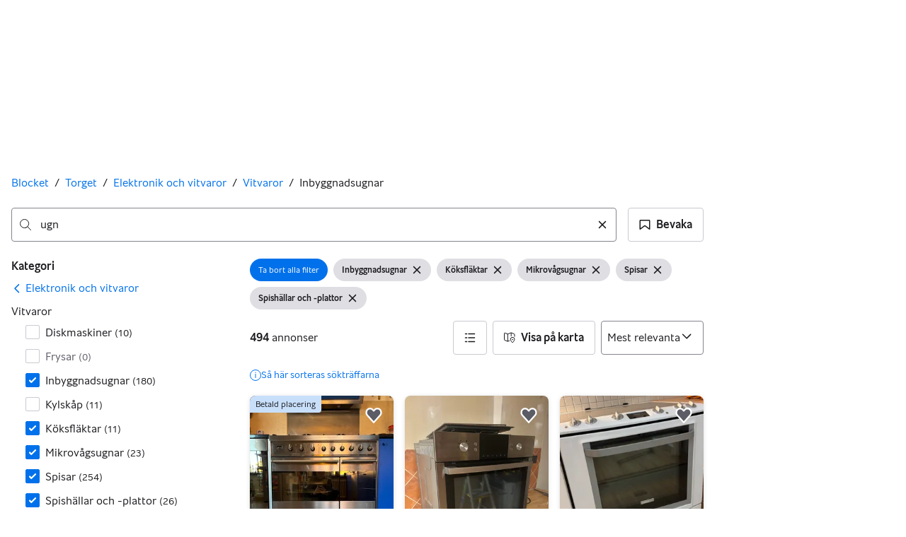

--- FILE ---
content_type: text/html; charset=utf-8
request_url: https://www.blocket.se/recommerce/forsale/search?product_category=2.93.3907.508&product_category=2.93.3907.511&product_category=2.93.3907.73&product_category=2.93.3907.74&product_category=2.93.3907.75&q=ugn
body_size: 81005
content:
<!doctype html>
  <html lang="sv">
      <head>
          <meta charset="utf-8">
          <meta name="viewport" content="width=device-width, initial-scale=1">
          <title>&quot;ugn&quot; | Vitvaror | Till salu | Blocket</title>
          
          <style>@media(scripting: enabled){[data-await-elements]{display: none !important;}}</style>
          <link rel="preload" href="https://assets.finn.no/pkg/@warp-ds/fonts/v1/BlocketSans-Regular.woff2" as="font" type="font/woff2" crossorigin>
          <link rel="preload" href="https://assets.finn.no/pkg/@warp-ds/fonts/v1/BlocketSans-Bold.woff2" as="font" type="font/woff2" crossorigin>
          <link rel="preload" href="https://assets.finn.no/pkg/@warp-ds/fonts/v1/BlocketSans-Medium.woff2" as="font" type="font/woff2" crossorigin>
          <link rel="stylesheet" href="https://assets.blocket.se/pkg/@warp-ds/fonts/v1/blocket-se.css" crossorigin>
          <link rel="stylesheet" href="https://assets.blocket.se/pkg/@warp-ds/css/v2/tokens/blocket-se.css" crossorigin>
          <link rel="stylesheet" href="https://assets.blocket.se/pkg/@warp-ds/css/v2/resets.css" crossorigin>
          <link rel="stylesheet" href="https://assets.blocket.se/pkg/@warp-ds/css/v2/components.css" crossorigin>
          <link href="https://assets.blocket.se/pkg/recommerce-search-page/1.0.1695/styles.css" crossorigin media="all" type="text/css" rel="stylesheet">
          <link href="https://assets.finn.no/pkg/advertising-podlet/1.1.307/client/index.css" crossorigin media="all" type="text/css" rel="stylesheet">
          <meta name="nmp:tracking:aurora" content="1"><meta name="nmp:tracking:brand" content="blocket"><meta name="nmp:tracking:app-name" content="recommerce-search-page"><meta property="mbl:login" content="0">
          
          
          <script>(function(w,d,s,l,i){w[l]=w[l]||[];w[l].push({'gtm.start':
      new Date().getTime(),event:'gtm.js'});var f=d.getElementsByTagName(s)[0],
      j=d.createElement(s),dl=l!='dataLayer'?'&l='+l:'';j.async=true;j.src=
      'https://www.googletagmanager.com/gtm.js?id='+i+dl;f.parentNode.insertBefore(j,f);
      })(window,document,'script','dataLayer','GTM-T3ZWW97R');</script>
      
          
          <script src="https://assets.finn.no/pkg/@borealis/await-elements/v1/await-elements-init.js" type="module" crossorigin defer></script>
        <script src="https://assets.finn.no/npm/@lit-labs/ssr-client/v1/lit-element-hydrate-support.js" type="module" crossorigin defer></script>
          
          
        <link rel="alternate" hreflang=sv href="https://www.blocket.se/recommerce/forsale/search?product_category=2.93.3907.74&q=ugn" />
        <link rel="canonical" href="https://www.blocket.se/recommerce/forsale/search?product_category=2.93.3907.74&q=ugn" />
        <meta name="csrf-token" content=undefined />
        <meta name="robots" content=index, follow />
        <script type="application/ld+json" id="seo-breadcrumbs">{"@context":"https://schema.org","@type":"BreadcrumbList","itemListElement":[{"@type":"ListItem","position":1,"name":"Blocket","item":"https://www.blocket.se"},{"@type":"ListItem","position":2,"name":"Torget","item":"https://www.blocket.se/recommerce/forsale/search"},{"@type":"ListItem","position":3,"name":"Elektronik och vitvaror","item":"https://www.blocket.se/recommerce/forsale/search?category=0.93"},{"@type":"ListItem","position":4,"name":"Vitvaror","item":"https://www.blocket.se/recommerce/forsale/search?sub_category=1.93.3907"},{"@type":"ListItem","position":5,"name":"Inbyggnadsugnar","item":"https://www.blocket.se/recommerce/forsale/search?product_category=2.93.3907.74"},{"@type":"ListItem","position":6,"name":"ugn","item":"https://www.blocket.se/recommerce/forsale/search?product_category=2.93.3907.74&q=ugn"}]}</script>
        <script type="application/ld+json" id="seoStructuredData">{"@context":"https://schema.org","@type":"CollectionPage","name":"\"ugn\" | Vitvaror | Till salu | Blocket","description":"På Blocket hittar du 494 annonser med sökordet \"ugn\" i kategorin Vitvaror. Köp det du behöver – eller sälj något du inte längre använder.","url":"https://www.blocket.se/recommerce/forsale/search?product_category=2.93.3907.74&q=ugn","mainEntity":{"@type":"ItemList","name":"Inbyggnadsugnar","itemListOrder":"https://schema.org/ItemListUnordered","itemListElement":[{"@type":"ListItem","position":1,"item":{"@type":"Product","description":"Diskmaskin whirlpool & ugn Samsung rostfritt stål/svart","offers":{"@type":"Offer","price":"2000","priceCurrency":"SEK","availability":"https://schema.org/InStock","itemCondition":"https://schema.org/UsedCondition"},"name":"Diskmaskin whirlpool & ugn Samsung rostfritt stål/svart","image":"https://images.blocketcdn.se/dynamic/default/item/20349996/2ffd932e-922f-4446-ba6a-4c8809bcfb42","itemCondition":"https://schema.org/UsedCondition","url":"https://www.blocket.se/recommerce/forsale/item/20349996"}},{"@type":"ListItem","position":2,"item":{"@type":"Product","description":"Electrolux EKC70154 spis med ugn","offers":{"@type":"Offer","price":"1000","priceCurrency":"SEK","availability":"https://schema.org/InStock","itemCondition":"https://schema.org/UsedCondition"},"brand":{"@type":"Brand","name":"Electrolux"},"name":"Electrolux EKC70154 spis med ugn","image":"https://images.blocketcdn.se/dynamic/default/item/20348412/90390e07-967e-4375-bb7a-0270536fdc1d","itemCondition":"https://schema.org/UsedCondition","url":"https://www.blocket.se/recommerce/forsale/item/20348412"}},{"@type":"ListItem","position":3,"item":{"@type":"Product","description":"Ugn ikea","offers":{"@type":"Offer","price":"1500","priceCurrency":"SEK","availability":"https://schema.org/InStock","itemCondition":"https://schema.org/UsedCondition"},"name":"Ugn ikea","image":"https://images.blocketcdn.se/dynamic/default/item/20346595/b9d00ba9-d800-4430-ac87-f2d5fda290ae","itemCondition":"https://schema.org/UsedCondition","url":"https://www.blocket.se/recommerce/forsale/item/20346595"}},{"@type":"ListItem","position":4,"item":{"@type":"Product","description":"Siemens kompakt ugn vit med LCD-display och vred","offers":{"@type":"Offer","price":"2500","priceCurrency":"SEK","availability":"https://schema.org/InStock","itemCondition":"https://schema.org/UsedCondition"},"name":"Siemens kompakt ugn vit med LCD-display och vred","image":"https://images.blocketcdn.se/dynamic/default/item/20338431/66c60242-d472-4e95-8f70-eb9ed24b96f4","itemCondition":"https://schema.org/UsedCondition","url":"https://www.blocket.se/recommerce/forsale/item/20338431"}},{"@type":"ListItem","position":5,"item":{"@type":"Product","description":"Miele induktionshäll,mikro och ugn","offers":{"@type":"Offer","price":"5500","priceCurrency":"SEK","availability":"https://schema.org/InStock","itemCondition":"https://schema.org/UsedCondition"},"brand":{"@type":"Brand","name":"Miele"},"name":"Miele induktionshäll,mikro och ugn","image":"https://images.blocketcdn.se/dynamic/default/item/20335607/a2097363-050b-4f0d-8343-96165bed6c0f","itemCondition":"https://schema.org/UsedCondition","url":"https://www.blocket.se/recommerce/forsale/item/20335607"}},{"@type":"ListItem","position":6,"item":{"@type":"Product","description":"Spis/ugn","offers":{"@type":"Offer","price":"1000","priceCurrency":"SEK","availability":"https://schema.org/InStock","itemCondition":"https://schema.org/UsedCondition"},"brand":{"@type":"Brand","name":"Gorenje"},"name":"Spis/ugn","image":"https://images.blocketcdn.se/dynamic/default/item/20334024/8a06f247-a12b-4741-ad88-5f7a252f1bfb","itemCondition":"https://schema.org/UsedCondition","url":"https://www.blocket.se/recommerce/forsale/item/20334024"}},{"@type":"ListItem","position":7,"item":{"@type":"Product","description":"Överskåp + ugn med spishäll","offers":{"@type":"Offer","price":"1200","priceCurrency":"SEK","availability":"https://schema.org/InStock","itemCondition":"https://schema.org/UsedCondition"},"name":"Överskåp + ugn med spishäll","image":"https://images.blocketcdn.se/dynamic/default/item/20333370/aefd15e7-9f37-44ec-8e3a-df7aac6c7651","itemCondition":"https://schema.org/UsedCondition","url":"https://www.blocket.se/recommerce/forsale/item/20333370"}},{"@type":"ListItem","position":8,"item":{"@type":"Product","description":"Rea på alla spisar med 2ugnar 60cm. Inductionspis. Ugn","offers":{"@type":"Offer","price":"0","priceCurrency":"SEK","availability":"https://schema.org/InStock","itemCondition":"https://schema.org/UsedCondition"},"name":"Rea på alla spisar med 2ugnar 60cm. Inductionspis. Ugn","image":"https://images.blocketcdn.se/dynamic/default/item/466845/5b7fef93-875b-4e1d-bbc0-6b6e76497396","itemCondition":"https://schema.org/UsedCondition","url":"https://www.blocket.se/recommerce/forsale/item/466845"}},{"@type":"ListItem","position":10,"item":{"@type":"Product","description":"Electrolux spis och ugn 70 cm","offers":{"@type":"Offer","price":"2000","priceCurrency":"SEK","availability":"https://schema.org/InStock","itemCondition":"https://schema.org/UsedCondition"},"name":"Electrolux spis och ugn 70 cm","image":"https://images.blocketcdn.se/dynamic/default/item/20329405/52789e82-9995-4ccb-8bfa-3843620e86f6","itemCondition":"https://schema.org/UsedCondition","url":"https://www.blocket.se/recommerce/forsale/item/20329405"}},{"@type":"ListItem","position":11,"item":{"@type":"Product","description":"Spis och ugn 60 cm 230V Bosch glaskeramik","offers":{"@type":"Offer","price":"2800","priceCurrency":"SEK","availability":"https://schema.org/InStock","itemCondition":"https://schema.org/UsedCondition"},"brand":{"@type":"Brand","name":"Bosch"},"name":"Spis och ugn 60 cm 230V Bosch glaskeramik","image":"https://images.blocketcdn.se/dynamic/default/item/20326379/b05450aa-1454-4e83-aae7-8e2963063f08","itemCondition":"https://schema.org/UsedCondition","url":"https://www.blocket.se/recommerce/forsale/item/20326379"}},{"@type":"ListItem","position":12,"item":{"@type":"Product","description":"Electroux ugn","offers":{"@type":"Offer","price":"325","priceCurrency":"SEK","availability":"https://schema.org/InStock","itemCondition":"https://schema.org/UsedCondition"},"name":"Electroux ugn","image":"https://images.blocketcdn.se/dynamic/default/item/20325112/cad5d28c-dc74-4ab2-a5d8-1dbd0007c8ae","itemCondition":"https://schema.org/UsedCondition","url":"https://www.blocket.se/recommerce/forsale/item/20325112"}},{"@type":"ListItem","position":13,"item":{"@type":"Product","description":"Electrolux Ugn","offers":{"@type":"Offer","price":"1000","priceCurrency":"SEK","availability":"https://schema.org/InStock","itemCondition":"https://schema.org/UsedCondition"},"name":"Electrolux Ugn","image":"https://images.blocketcdn.se/dynamic/default/item/20324865/895b2b8f-c8c9-4845-ae0f-44bb46931863","itemCondition":"https://schema.org/UsedCondition","url":"https://www.blocket.se/recommerce/forsale/item/20324865"}},{"@type":"ListItem","position":14,"item":{"@type":"Product","description":"Spis med kokplattor och ugn","offers":{"@type":"Offer","price":"500","priceCurrency":"SEK","availability":"https://schema.org/InStock","itemCondition":"https://schema.org/UsedCondition"},"name":"Spis med kokplattor och ugn","image":"https://images.blocketcdn.se/dynamic/default/item/20324054/c2a8e661-47fa-4155-bd5d-77a5c9e2ae05","itemCondition":"https://schema.org/UsedCondition","url":"https://www.blocket.se/recommerce/forsale/item/20324054"}},{"@type":"ListItem","position":15,"item":{"@type":"Product","description":"Ugn och Mikro, inbyggnad 60cm","offers":{"@type":"Offer","price":"1350","priceCurrency":"SEK","availability":"https://schema.org/InStock","itemCondition":"https://schema.org/UsedCondition"},"brand":{"@type":"Brand","name":"Electrolux"},"name":"Ugn och Mikro, inbyggnad 60cm","image":"https://images.blocketcdn.se/dynamic/default/item/20319953/7da8d236-32e5-451e-b72e-cb86698a6749","itemCondition":"https://schema.org/UsedCondition","url":"https://www.blocket.se/recommerce/forsale/item/20319953"}},{"@type":"ListItem","position":16,"item":{"@type":"Product","description":"Gorenje Gasspis och ugn","offers":{"@type":"Offer","price":"1500","priceCurrency":"SEK","availability":"https://schema.org/InStock","itemCondition":"https://schema.org/UsedCondition"},"brand":{"@type":"Brand","name":"Gorenje"},"name":"Gorenje Gasspis och ugn","image":"https://images.blocketcdn.se/dynamic/default/item/20314093/f6e32507-d67d-428b-a284-76d6945883dc","itemCondition":"https://schema.org/UsedCondition","url":"https://www.blocket.se/recommerce/forsale/item/20314093"}},{"@type":"ListItem","position":17,"item":{"@type":"Product","description":"Miele Ugn+ Micro","offers":{"@type":"Offer","price":"2000","priceCurrency":"SEK","availability":"https://schema.org/InStock","itemCondition":"https://schema.org/UsedCondition"},"name":"Miele Ugn+ Micro","image":"https://images.blocketcdn.se/dynamic/default/item/20313175/b6f4a99e-7306-4415-9bef-aae4b5fe07fe","itemCondition":"https://schema.org/UsedCondition","url":"https://www.blocket.se/recommerce/forsale/item/20313175"}},{"@type":"ListItem","position":18,"item":{"@type":"Product","description":"Cylinda Induktionshäll 70cm + Ikea Ugn Matälskare","offers":{"@type":"Offer","price":"1000","priceCurrency":"SEK","availability":"https://schema.org/InStock","itemCondition":"https://schema.org/UsedCondition"},"brand":{"@type":"Brand","name":"Cylinda"},"name":"Cylinda Induktionshäll 70cm + Ikea Ugn Matälskare","image":"https://images.blocketcdn.se/dynamic/default/item/20307237/a7f24e6a-b1a3-4f12-98c9-a82237f1a8d7","itemCondition":"https://schema.org/UsedCondition","url":"https://www.blocket.se/recommerce/forsale/item/20307237"}},{"@type":"ListItem","position":19,"item":{"@type":"Product","description":"Husqvarna ugn varmluft rostfritt stål","offers":{"@type":"Offer","price":"1500","priceCurrency":"SEK","availability":"https://schema.org/InStock","itemCondition":"https://schema.org/UsedCondition"},"name":"Husqvarna ugn varmluft rostfritt stål","image":"https://images.blocketcdn.se/dynamic/default/item/20296241/4c77d5e3-d041-4753-b46b-63edd823c9cd","itemCondition":"https://schema.org/UsedCondition","url":"https://www.blocket.se/recommerce/forsale/item/20296241"}},{"@type":"ListItem","position":20,"item":{"@type":"Product","description":"Spis ugn diskmaskin Siemens","offers":{"@type":"Offer","price":"1300","priceCurrency":"SEK","availability":"https://schema.org/InStock","itemCondition":"https://schema.org/UsedCondition"},"name":"Spis ugn diskmaskin Siemens","image":"https://images.blocketcdn.se/dynamic/default/item/20305133/644b8ef0-d899-4839-ad4b-b5de12679cb0","itemCondition":"https://schema.org/UsedCondition","url":"https://www.blocket.se/recommerce/forsale/item/20305133"}},{"@type":"ListItem","position":21,"item":{"@type":"Product","description":"Ugn från Miele","offers":{"@type":"Offer","price":"500","priceCurrency":"SEK","availability":"https://schema.org/InStock","itemCondition":"https://schema.org/UsedCondition"},"name":"Ugn från Miele","image":"https://images.blocketcdn.se/dynamic/default/item/20261177/1fb1dfdb-b4c1-4e08-8a19-178abaa61fcb","itemCondition":"https://schema.org/UsedCondition","url":"https://www.blocket.se/recommerce/forsale/item/20261177"}},{"@type":"ListItem","position":22,"item":{"@type":"Product","description":"Electrolux Spis 4 plattor och ugn","offers":{"@type":"Offer","price":"600","priceCurrency":"SEK","availability":"https://schema.org/InStock","itemCondition":"https://schema.org/UsedCondition"},"brand":{"@type":"Brand","name":"Electrolux"},"name":"Electrolux Spis 4 plattor och ugn","image":"https://images.blocketcdn.se/dynamic/default/item/20302727/832257a8-3ceb-4539-a36a-25f5d2136837","itemCondition":"https://schema.org/UsedCondition","url":"https://www.blocket.se/recommerce/forsale/item/20302727"}},{"@type":"ListItem","position":23,"item":{"@type":"Product","description":"Spishäll och Ugn","offers":{"@type":"Offer","price":"850","priceCurrency":"SEK","availability":"https://schema.org/InStock","itemCondition":"https://schema.org/UsedCondition"},"brand":{"@type":"Brand","name":"Whirlpool"},"name":"Spishäll och Ugn","image":"https://images.blocketcdn.se/dynamic/default/item/20238341/c20f5e76-564d-45d1-bacc-4166598d136a","itemCondition":"https://schema.org/UsedCondition","url":"https://www.blocket.se/recommerce/forsale/item/20238341"}},{"@type":"ListItem","position":24,"item":{"@type":"Product","description":"Cylinda Glaskeramikspis och ugn","offers":{"@type":"Offer","price":"2500","priceCurrency":"SEK","availability":"https://schema.org/InStock","itemCondition":"https://schema.org/UsedCondition"},"brand":{"@type":"Brand","name":"Cylinda"},"name":"Cylinda Glaskeramikspis och ugn","image":"https://images.blocketcdn.se/dynamic/default/item/20292014/81df58a5-4e7d-46e6-beb4-6af8887a74ce","itemCondition":"https://schema.org/UsedCondition","url":"https://www.blocket.se/recommerce/forsale/item/20292014"}},{"@type":"ListItem","position":25,"item":{"@type":"Product","description":"Elektro Helios retro spis med ugn","offers":{"@type":"Offer","price":"500","priceCurrency":"SEK","availability":"https://schema.org/InStock","itemCondition":"https://schema.org/UsedCondition"},"brand":{"@type":"Brand","name":"Elektro Helios"},"name":"Elektro Helios retro spis med ugn","image":"https://images.blocketcdn.se/dynamic/default/item/20291359/273d7207-8f23-4501-a017-d5883f3e2abe","itemCondition":"https://schema.org/UsedCondition","url":"https://www.blocket.se/recommerce/forsale/item/20291359"}},{"@type":"ListItem","position":26,"item":{"@type":"Product","description":"Spis och ugn gorenje i kanon skick","offers":{"@type":"Offer","price":"1000","priceCurrency":"SEK","availability":"https://schema.org/InStock","itemCondition":"https://schema.org/UsedCondition"},"brand":{"@type":"Brand","name":"Gorenje"},"name":"Spis och ugn gorenje i kanon skick","image":"https://images.blocketcdn.se/dynamic/default/item/20283683/7ca785b9-8213-4b4e-931d-fa466e4bf9e9","itemCondition":"https://schema.org/UsedCondition","url":"https://www.blocket.se/recommerce/forsale/item/20283683"}},{"@type":"ListItem","position":27,"item":{"@type":"Product","description":"Ugn + spishäll","offers":{"@type":"Offer","price":"300","priceCurrency":"SEK","availability":"https://schema.org/InStock","itemCondition":"https://schema.org/UsedCondition"},"name":"Ugn + spishäll","image":"https://images.blocketcdn.se/dynamic/default/item/20278224/bf349df8-c2f5-4668-8b15-1fbc778a927b","itemCondition":"https://schema.org/UsedCondition","url":"https://www.blocket.se/recommerce/forsale/item/20278224"}},{"@type":"ListItem","position":28,"item":{"@type":"Product","description":"Kompakt ugn","offers":{"@type":"Offer","price":"2500","priceCurrency":"SEK","availability":"https://schema.org/InStock","itemCondition":"https://schema.org/UsedCondition"},"name":"Kompakt ugn","image":"https://images.blocketcdn.se/dynamic/default/item/20274314/fcdf553d-d440-4015-a820-ba409db6a3c7","itemCondition":"https://schema.org/UsedCondition","url":"https://www.blocket.se/recommerce/forsale/item/20274314"}},{"@type":"ListItem","position":29,"item":{"@type":"Product","description":"Miele H 7000 kombinerad ugn DGC7541 OBSW inbyggd Fri frakt","offers":{"@type":"Offer","price":"34999","priceCurrency":"SEK","availability":"https://schema.org/InStock","itemCondition":"https://schema.org/UsedCondition"},"name":"Miele H 7000 kombinerad ugn DGC7541 OBSW inbyggd Fri frakt","image":"https://images.blocketcdn.se/dynamic/default/item/315952/6dec1de7-05fd-46d8-8a23-6ee8f26ddb2b","itemCondition":"https://schema.org/UsedCondition","url":"https://www.blocket.se/recommerce/forsale/item/315952"}},{"@type":"ListItem","position":30,"item":{"@type":"Product","description":"Ugn inbyggnad","offers":{"@type":"Offer","price":"300","priceCurrency":"SEK","availability":"https://schema.org/InStock","itemCondition":"https://schema.org/UsedCondition"},"name":"Ugn inbyggnad","image":"https://images.blocketcdn.se/dynamic/default/item/20272654/55d3af91-9096-4826-9d7e-50e8b57ae6c3","itemCondition":"https://schema.org/UsedCondition","url":"https://www.blocket.se/recommerce/forsale/item/20272654"}},{"@type":"ListItem","position":31,"item":{"@type":"Product","description":"Rostfritt Induktion spis Smeg,Spis 2ugnar,Spis 230/400 v,Ugn","offers":{"@type":"Offer","price":"0","priceCurrency":"SEK","availability":"https://schema.org/InStock","itemCondition":"https://schema.org/UsedCondition"},"name":"Rostfritt Induktion spis Smeg,Spis 2ugnar,Spis 230/400 v,Ugn","image":"https://images.blocketcdn.se/dynamic/default/item/550592/c8367ba8-9b7d-4985-8605-4c430eb055cc","itemCondition":"https://schema.org/UsedCondition","url":"https://www.blocket.se/recommerce/forsale/item/550592"}},{"@type":"ListItem","position":32,"item":{"@type":"Product","description":"Kompakt ugn och matchande mikro rostfritt stål","offers":{"@type":"Offer","price":"1000","priceCurrency":"SEK","availability":"https://schema.org/InStock","itemCondition":"https://schema.org/UsedCondition"},"name":"Kompakt ugn och matchande mikro rostfritt stål","image":"https://images.blocketcdn.se/dynamic/default/item/20265487/e4acfb70-d456-40ff-aba9-b5a885df2214","itemCondition":"https://schema.org/UsedCondition","url":"https://www.blocket.se/recommerce/forsale/item/20265487"}},{"@type":"ListItem","position":33,"item":{"@type":"Product","description":"Vitvaror: Ugn, diskmaskin, gasspis och fläkt","offers":{"@type":"Offer","price":"1000","priceCurrency":"SEK","availability":"https://schema.org/InStock","itemCondition":"https://schema.org/UsedCondition"},"name":"Vitvaror: Ugn, diskmaskin, gasspis och fläkt","image":"https://images.blocketcdn.se/dynamic/default/item/20209522/7e7ad9bb-393d-4d78-9786-73ace109700e","itemCondition":"https://schema.org/UsedCondition","url":"https://www.blocket.se/recommerce/forsale/item/20209522"}},{"@type":"ListItem","position":34,"item":{"@type":"Product","description":"Inbyggnads ugn och Micro från IKEA","offers":{"@type":"Offer","price":"500","priceCurrency":"SEK","availability":"https://schema.org/InStock","itemCondition":"https://schema.org/UsedCondition"},"name":"Inbyggnads ugn och Micro från IKEA","image":"https://images.blocketcdn.se/dynamic/default/item/18574831/6d0751e4-1e2b-478a-87a9-be26edf75f3b","itemCondition":"https://schema.org/UsedCondition","url":"https://www.blocket.se/recommerce/forsale/item/18574831"}},{"@type":"ListItem","position":35,"item":{"@type":"Product","description":"Siemens kompakt ugn","offers":{"@type":"Offer","price":"300","priceCurrency":"SEK","availability":"https://schema.org/InStock","itemCondition":"https://schema.org/UsedCondition"},"name":"Siemens kompakt ugn","image":"https://images.blocketcdn.se/dynamic/default/item/20242303/829cb239-1562-4c21-bf26-891cc26c67dc","itemCondition":"https://schema.org/UsedCondition","url":"https://www.blocket.se/recommerce/forsale/item/20242303"}},{"@type":"ListItem","position":36,"item":{"@type":"Product","description":"Spis och ugn säljes pga ombyggnation","offers":{"@type":"Offer","price":"500","priceCurrency":"SEK","availability":"https://schema.org/InStock","itemCondition":"https://schema.org/UsedCondition"},"brand":{"@type":"Brand","name":"Electrolux"},"name":"Spis och ugn säljes pga ombyggnation","image":"https://images.blocketcdn.se/dynamic/default/item/20238851/47fbf061-c3a1-4c36-9c65-efe37190b7ec","itemCondition":"https://schema.org/UsedCondition","url":"https://www.blocket.se/recommerce/forsale/item/20238851"}},{"@type":"ListItem","position":37,"item":{"@type":"Product","description":"Electrolux spis och ugn","offers":{"@type":"Offer","price":"1000","priceCurrency":"SEK","availability":"https://schema.org/InStock","itemCondition":"https://schema.org/UsedCondition"},"brand":{"@type":"Brand","name":"Electrolux"},"name":"Electrolux spis och ugn","image":"https://images.blocketcdn.se/dynamic/default/item/20231088/db29e7ce-8197-495f-9a1a-876b392ce8f6","itemCondition":"https://schema.org/UsedCondition","url":"https://www.blocket.se/recommerce/forsale/item/20231088"}},{"@type":"ListItem","position":38,"item":{"@type":"Product","description":"Cylinda ugn och spis 50","offers":{"@type":"Offer","price":"2500","priceCurrency":"SEK","availability":"https://schema.org/InStock","itemCondition":"https://schema.org/UsedCondition"},"brand":{"@type":"Brand","name":"Cylinda"},"name":"Cylinda ugn och spis 50","image":"https://images.blocketcdn.se/dynamic/default/item/20227688/c562f13f-f746-4c6e-806b-ddb41177f729","itemCondition":"https://schema.org/UsedCondition","url":"https://www.blocket.se/recommerce/forsale/item/20227688"}},{"@type":"ListItem","position":39,"item":{"@type":"Product","description":"Bänk spis med Ugn","offers":{"@type":"Offer","price":"499","priceCurrency":"SEK","availability":"https://schema.org/InStock","itemCondition":"https://schema.org/UsedCondition"},"name":"Bänk spis med Ugn","image":"https://images.blocketcdn.se/dynamic/default/item/20226134/e17e723c-df20-4396-bac4-9e2ba8986361","itemCondition":"https://schema.org/UsedCondition","url":"https://www.blocket.se/recommerce/forsale/item/20226134"}},{"@type":"ListItem","position":40,"item":{"@type":"Product","description":"Elektro-Helios spishäll/ugn","offers":{"@type":"Offer","price":"1000","priceCurrency":"SEK","availability":"https://schema.org/InStock","itemCondition":"https://schema.org/UsedCondition"},"brand":{"@type":"Brand","name":"Elektro Helios"},"name":"Elektro-Helios spishäll/ugn","image":"https://images.blocketcdn.se/dynamic/default/item/20225244/d38b94db-c509-40ee-b8f8-562f34bc027f","itemCondition":"https://schema.org/UsedCondition","url":"https://www.blocket.se/recommerce/forsale/item/20225244"}},{"@type":"ListItem","position":41,"item":{"@type":"Product","description":"Siemens integrerad ugn","offers":{"@type":"Offer","price":"2750","priceCurrency":"SEK","availability":"https://schema.org/InStock","itemCondition":"https://schema.org/UsedCondition"},"name":"Siemens integrerad ugn","image":"https://images.blocketcdn.se/dynamic/default/item/20214928/d7801561-1f7d-4699-828f-540ced94bb43","itemCondition":"https://schema.org/UsedCondition","url":"https://www.blocket.se/recommerce/forsale/item/20214928"}},{"@type":"ListItem","position":42,"item":{"@type":"Product","description":"Simens ugn","offers":{"@type":"Offer","price":"1000","priceCurrency":"SEK","availability":"https://schema.org/InStock","itemCondition":"https://schema.org/UsedCondition"},"name":"Simens ugn","image":"https://images.blocketcdn.se/dynamic/default/item/20190414/5efc6d03-9ebb-40f8-a093-456873aca3bf","itemCondition":"https://schema.org/UsedCondition","url":"https://www.blocket.se/recommerce/forsale/item/20190414"}},{"@type":"ListItem","position":43,"item":{"@type":"Product","description":"Fullt fungerande ugn bortskänkes","offers":{"@type":"Offer","price":"0","priceCurrency":"SEK","availability":"https://schema.org/InStock","itemCondition":"https://schema.org/UsedCondition"},"name":"Fullt fungerande ugn bortskänkes","image":"https://images.blocketcdn.se/dynamic/default/item/20197676/fe88fc5e-dfe0-4ade-9882-3ec4d5dd0dd1","itemCondition":"https://schema.org/UsedCondition","url":"https://www.blocket.se/recommerce/forsale/item/20197676"}},{"@type":"ListItem","position":44,"item":{"@type":"Product","description":"Kontrollpanel till Bosch ugn","offers":{"@type":"Offer","price":"800","priceCurrency":"SEK","availability":"https://schema.org/InStock","itemCondition":"https://schema.org/UsedCondition"},"name":"Kontrollpanel till Bosch ugn","image":"https://images.blocketcdn.se/dynamic/default/item/20197098/c24f8837-03af-45c7-b344-8d8fdb95a4d2","itemCondition":"https://schema.org/UsedCondition","url":"https://www.blocket.se/recommerce/forsale/item/20197098"}},{"@type":"ListItem","position":45,"item":{"@type":"Product","description":"Bänkspis med ugn","offers":{"@type":"Offer","price":"1200","priceCurrency":"SEK","availability":"https://schema.org/InStock","itemCondition":"https://schema.org/UsedCondition"},"brand":{"@type":"Brand","name":"Gorenje"},"name":"Bänkspis med ugn","image":"https://images.blocketcdn.se/dynamic/default/item/18741709/76f4342a-253e-44c4-aa16-d88ab0ab9f44","itemCondition":"https://schema.org/UsedCondition","url":"https://www.blocket.se/recommerce/forsale/item/18741709"}},{"@type":"ListItem","position":46,"item":{"@type":"Product","description":"Husqvarna Glaskeramikspis, dubbel ugn, 70 cm bred, skänkes","offers":{"@type":"Offer","price":"0","priceCurrency":"SEK","availability":"https://schema.org/InStock","itemCondition":"https://schema.org/UsedCondition"},"brand":{"@type":"Brand","name":"Husqvarna"},"name":"Husqvarna Glaskeramikspis, dubbel ugn, 70 cm bred, skänkes","image":"https://images.blocketcdn.se/dynamic/default/item/20190731/9b861e4d-4ceb-4b23-b902-d7fe1ead73ff","itemCondition":"https://schema.org/UsedCondition","url":"https://www.blocket.se/recommerce/forsale/item/20190731"}},{"@type":"ListItem","position":47,"item":{"@type":"Product","description":"Siemens induktionsspis och ugn.","offers":{"@type":"Offer","price":"0","priceCurrency":"SEK","availability":"https://schema.org/InStock","itemCondition":"https://schema.org/UsedCondition"},"brand":{"@type":"Brand","name":"Electrolux"},"name":"Siemens induktionsspis och ugn.","image":"https://images.blocketcdn.se/dynamic/default/item/20187095/f6c57c69-b48b-4784-9523-ed45d7f6ae0b","itemCondition":"https://schema.org/UsedCondition","url":"https://www.blocket.se/recommerce/forsale/item/20187095"}},{"@type":"ListItem","position":48,"item":{"@type":"Product","description":"Bänkspis med ugn","offers":{"@type":"Offer","price":"350","priceCurrency":"SEK","availability":"https://schema.org/InStock","itemCondition":"https://schema.org/UsedCondition"},"name":"Bänkspis med ugn","image":"https://images.blocketcdn.se/dynamic/default/item/20182814/b2b92cf3-6d21-4aff-9ef4-8fdfc8ebd08d","itemCondition":"https://schema.org/UsedCondition","url":"https://www.blocket.se/recommerce/forsale/item/20182814"}},{"@type":"ListItem","position":49,"item":{"@type":"Product","description":"Elektrolux Ugn med 1 År Garanti/Gratis Leverans+inatallation","offers":{"@type":"Offer","price":"3000","priceCurrency":"SEK","availability":"https://schema.org/InStock","itemCondition":"https://schema.org/UsedCondition"},"name":"Elektrolux Ugn med 1 År Garanti/Gratis Leverans+inatallation","image":"https://images.blocketcdn.se/dynamic/default/item/20179121/5fd7ef46-2d3f-4cad-a1e7-fdf42696ac93","itemCondition":"https://schema.org/UsedCondition","url":"https://www.blocket.se/recommerce/forsale/item/20179121"}},{"@type":"ListItem","position":50,"item":{"@type":"Product","description":"Emero Kompakt Ugn","offers":{"@type":"Offer","price":"400","priceCurrency":"SEK","availability":"https://schema.org/InStock","itemCondition":"https://schema.org/UsedCondition"},"name":"Emero Kompakt Ugn","image":"https://images.blocketcdn.se/dynamic/default/item/20177550/891957cf-fb26-45ed-b15b-875f6b6d9179","itemCondition":"https://schema.org/UsedCondition","url":"https://www.blocket.se/recommerce/forsale/item/20177550"}},{"@type":"ListItem","position":51,"item":{"@type":"Product","description":"Inbyggd ugn med 1 År Garanti/Gratis Leverans+Installation","offers":{"@type":"Offer","price":"3000","priceCurrency":"SEK","availability":"https://schema.org/InStock","itemCondition":"https://schema.org/UsedCondition"},"name":"Inbyggd ugn med 1 År Garanti/Gratis Leverans+Installation","image":"https://images.blocketcdn.se/dynamic/default/item/18716790/1179e348-3283-4271-8706-98f05120a9d4","itemCondition":"https://schema.org/UsedCondition","url":"https://www.blocket.se/recommerce/forsale/item/18716790"}},{"@type":"ListItem","position":52,"item":{"@type":"Product","description":"Inbyggd ugn Pyrolytisk rengöringsfunktion med 1 År Garanti","offers":{"@type":"Offer","price":"7500","priceCurrency":"SEK","availability":"https://schema.org/InStock","itemCondition":"https://schema.org/UsedCondition"},"name":"Inbyggd ugn Pyrolytisk rengöringsfunktion med 1 År Garanti","image":"https://images.blocketcdn.se/dynamic/default/item/18716739/5305e78b-aee9-4ec2-9088-a1c97f9c3a22","itemCondition":"https://schema.org/UsedCondition","url":"https://www.blocket.se/recommerce/forsale/item/18716739"}},{"@type":"ListItem","position":53,"item":{"@type":"Product","description":"Ugn!","offers":{"@type":"Offer","price":"2500","priceCurrency":"SEK","availability":"https://schema.org/InStock","itemCondition":"https://schema.org/UsedCondition"},"name":"Ugn!","image":"https://images.blocketcdn.se/dynamic/default/item/20163324/03bdcc8c-834a-403d-b988-318580108e91","itemCondition":"https://schema.org/UsedCondition","url":"https://www.blocket.se/recommerce/forsale/item/20163324"}}]}}</script>
        
        <!-- Google Tag Manager -->
            <script>(function(w,d,s,l,i){w[l]=w[l]||[];w[l].push({'gtm.start':new Date().getTime(),event:'gtm.js'});var f=d.getElementsByTagName(s)[0],j=d.createElement(s),dl=l!='dataLayer'?'&l='+l:'';j.async=true;j.src='https://www.googletagmanager.com/gtm.js?id='+i+dl;f.parentNode.insertBefore(j,f);})(window,document,'script','dataLayer','GTM-T94FZCQF');</script>
        <!-- End Google Tag Manager -->
        
    
          
          <link href="https://static.finncdn.no/_c/common-browserbundle/v5.0.0/main.min.js" crossorigin as="script" rel="preload">
          <link href="https://assets.blocket.se/pkg/recommerce-search-page/1.0.1695/entry.client.js" crossorigin as="script" rel="preload">
          <link href="https://assets.finn.no/pkg/advertising-podlet/1.1.307/client/client.js" crossorigin as="script" rel="preload">
          <link href="https://assets.blocket.se/pkg/broadcast-podlet/1.0.52/main.js" crossorigin as="script" rel="preload">
          <link href="https://assets.finn.no/pkg/footer/1.1.176/footer.js" crossorigin as="script" rel="preload">
          <link href="https://assets.finn.no/pkg/topbar/1.0.422/header.js" crossorigin as="script" rel="preload">
          <link href="https://assets.blocket.se/pkg/@warp-ds/elements/v2/index.js" crossorigin as="script" rel="preload">
          <link href="https://assets.blocket.se/pkg/search-sorting-info-podlet/1.0.20/entry.client.js" crossorigin as="script" rel="preload">
          
          <meta name="description" content="På Blocket hittar du 494 annonser med sökordet &quot;ugn&quot; i kategorin Vitvaror. Köp det du behöver – eller sälj något du inte längre använder.">
          <meta property="og:site_name" content="Blocket.se">
          <meta property="og:type" content="website">
          <meta property="og:title" content="&quot;ugn&quot; | Vitvaror | Till salu | Blocket">
          <meta property="og:description" content="På Blocket hittar du 494 annonser med sökordet &quot;ugn&quot; i kategorin Vitvaror. Köp det du behöver – eller sälj något du inte längre använder.">
          <meta property="og:locale" content="sv">
          <link rel="icon" href="/favicon.png">
<link rel="icon" href="/favicon-t-32x32.png" sizes="32x32">
<link rel="icon" href="/favicon-t-96x96.png" sizes="96x96">
<link rel="apple-touch-icon" href="/apple-touch-icon-180x180.png">
          <link rel="manifest" href="/manifest.json">
          
          
      </head>
      <body>
          <noscript><iframe src="https://www.googletagmanager.com/ns.html?id=GTM-T3ZWW97R"
      height="0" width="0" style="display:none;visibility:hidden"></iframe></noscript>
          
        
        <!-- Google Tag Manager (noscript) --> 
            <noscript><iframe src="https://www.googletagmanager.com/ns.html?id=GTM-T94FZCQF" height="0" width="0" style="display:none;visibility:hidden"></iframe></noscript>
        <!-- End Google Tag Manager (noscript) -->
        
        
        <!-- FINN HEADER (VERSION: github-action-job-6362890-301-1) -->
        <style>html { font-size: 62.5%; }</style>
        <!--lit-part dpdi7DWzyz4=--><!--lit-node 0--><link rel="stylesheet" href="https://assets.tori.fi/pkg/@warp-ds/fonts/v1/blocket-se.css" />
                <!--lit-node 1--><link rel="stylesheet" href="https://assets.finn.no/pkg/@warp-ds/css/v2/tokens/blocket-se.css" />
                <span>
                    <!--lit-node 3--><finn-topbar
                        
                        
                        
                        
                        
                        
                        
                        
                        
                        
                        
                     active-menu-item="NONE" sites="//www.blocket.se" locale="sv" translations="{&quot;browser-warning.broadcast.aria-label&quot;:[&quot;Viktigt meddelande&quot;],&quot;browser-warning.broadcast.content.expiration&quot;:[&quot;Sedan den 1 januari 2021 är det möjligt att Blocket inte fungerar för dig överhuvudtaget, eftersom vi inte längre stöder äldre webbläsare.&quot;],&quot;browser-warning.broadcast.content.hello&quot;:[&quot;Hallå där! Det verkar som att du använder en gammal version av din webbläsare. För att vara säker på att Blocket fungerar som det ska bör du uppdatera din webbläsare&quot;],&quot;browser-warning.broadcast.content.upgrade&quot;:[&quot;Vill du prova en ny webbläsare? Här är några förslag&quot;],&quot;browser-warning.broadcast.dismiss.aria-label&quot;:[&quot;Stäng&quot;],&quot;onboarding.dialog.button.back&quot;:[&quot;Tillbaka&quot;],&quot;onboarding.dialog.button.discover-dba&quot;:[&quot;Upptäck nya DBA&quot;],&quot;onboarding.dialog.button.finish&quot;:[&quot;Slutför&quot;],&quot;onboarding.dialog.button.letsgo&quot;:[&quot;Då börjar vi!&quot;],&quot;onboarding.dialog.button.next&quot;:[&quot;Nästa&quot;],&quot;onboarding.dialog.button.remind-me-later&quot;:[&quot;Påminn mig senare&quot;],&quot;onboarding.dialog.button.take-tour&quot;:[&quot;Få en rundvisning&quot;],&quot;onboarding.dialog.content.first-screen.image.alttext.blocket&quot;:[&quot;En person som glider nerför en röd rutschkana mot en Blocket-skylt.&quot;],&quot;onboarding.dialog.content.first-screen.image.alttext.dba&quot;:[&quot;DBA-logotyp för introduktion av ny plattform&quot;],&quot;onboarding.dialog.content.first-screen.image.alttext.tori&quot;:[&quot;En röd cirkel som innehåller orden ”ToriDiili – säker betalning, smidig leverans”.&quot;],&quot;onboarding.dialog.content.first-screen.text.blocket&quot;:[&quot;Blocket har fått ett lyft – med nya sätt att hitta, köpa och sälja över hela Sverige.&quot;],&quot;onboarding.dialog.content.first-screen.text.dba&quot;:[&quot;DBA har introducerat nya funktioner som gör det enklare att köpa och sälja begagnade prylar. Genom att fortsätta godkänner jag DBA:s&quot;],&quot;onboarding.dialog.content.first-screen.text.tori&quot;:[&quot;Det välbekanta och trygga Tori är nu ännu säkrare och lättare att använda. Du kan till exempel göra transaktioner genom Toris egna betal- och leveranstjänst ToriDiili.&quot;],&quot;onboarding.dialog.content.first-screen.title.blocket&quot;:[&quot;Säg hej till nya Blocket!&quot;],&quot;onboarding.dialog.content.first-screen.title.dba&quot;:[&quot;Välkommen till ett helt nytt DBA&quot;],&quot;onboarding.dialog.content.first-screen.title.t-and-c-link-text.dba&quot;:[&quot;villkor.&quot;],&quot;onboarding.dialog.content.first-screen.title.tori&quot;:[&quot;Välkommen till det nya Tori!&quot;],&quot;onboarding.dialog.content.fourth-screen.image.alttext.blocket&quot;:[&quot;En hand som håller en kamera och fotograferar en prickig vas på ett bord.&quot;],&quot;onboarding.dialog.content.fourth-screen.image.alttext.dba&quot;:[&quot;Enkel och säker försäljning på DBA. Exempel på fraktalternativ efter varans storlek för säljare.&quot;],&quot;onboarding.dialog.content.fourth-screen.image.alttext.tori&quot;:[&quot;Säljarens profil i en annons. Den visar namnet Liisa Andersson, verifierad person, Tori-användare sedan 2012. Säljaren har 16 omdömen med ett genomsnittsbetyg på 8,7.&quot;],&quot;onboarding.dialog.content.fourth-screen.text.blocket&quot;:[&quot;Smart stöd för att lägga upp annonser och följa hur det går. Tips och belöningar längs vägen!&quot;],&quot;onboarding.dialog.content.fourth-screen.text.dba&quot;:[&quot;Nu slipper du dela personuppgifter och styra med betalning. Vi tar hand om allt åt dig som säljare, helt utan avgifter.&quot;],&quot;onboarding.dialog.content.fourth-screen.text.tori&quot;:[&quot;Du kan nu se säljarens omdömen och profil innan du väljer att köpa något. Tack vare köpskyddet överförs pengarna till säljaren först efter att du har haft chansen att kontrollera varan.&quot;],&quot;onboarding.dialog.content.fourth-screen.title.blocket&quot;:[&quot;Sälj smidigare&quot;],&quot;onboarding.dialog.content.fourth-screen.title.dba&quot;:[&quot;Trygg och enkel försäljning&quot;],&quot;onboarding.dialog.content.fourth-screen.title.tori&quot;:[&quot;Varje ToriDiili inkluderar köpskydd&quot;],&quot;onboarding.dialog.content.second-screen.image.alttext.blocket&quot;:[&quot;En hand som håller en smartphone som visar en röd moped.&quot;],&quot;onboarding.dialog.content.second-screen.image.alttext.dba&quot;:[&quot;Introduktion av att se omdömen för handelspartners. Profilkort för Lisa Andersen, en MitID-verifierad användare med betyg 9,2 från 16 omdömen.&quot;],&quot;onboarding.dialog.content.second-screen.image.alttext.tori&quot;:[&quot;En smarttelefon som visar en Tori-annons och en knapp med texten ”Lägg ett ToriDiili-bud”.&quot;],&quot;onboarding.dialog.content.second-screen.text.blocket&quot;:[&quot;Sök smartare med fler filter och kategorier än någonsin.&quot;],&quot;onboarding.dialog.content.second-screen.text.dba&quot;:[&quot;Se efter hur andra har upplevt personen du gör affärer med innan du köper eller säljer.&quot;],&quot;onboarding.dialog.content.second-screen.text.tori&quot;:[&quot;Hitta fynd över hela Finland med bara några få klick! Du känner igen annonserna som hör till tjänsten från ToriDiili-loggan.&quot;],&quot;onboarding.dialog.content.second-screen.title.blocket&quot;:[&quot;Hitta lättare!&quot;],&quot;onboarding.dialog.content.second-screen.title.dba&quot;:[&quot;Se andras omdömen&quot;],&quot;onboarding.dialog.content.second-screen.title.tori&quot;:[&quot;Handla som i en nätbutik&quot;],&quot;onboarding.dialog.content.third-screen.image.alttext.blocket&quot;:[&quot;Grön cykel med grå hjul och gula handtag på styret.&quot;],&quot;onboarding.dialog.content.third-screen.image.alttext.dba&quot;:[&quot;Handla tryggt med DBA över hela Danmark. Exempel på betalningssammanfattning som visar totalt belopp på 345 kr med alternativet MobilePay.&quot;],&quot;onboarding.dialog.content.third-screen.image.alttext.tori&quot;:[&quot;En smarttelefon med rubriken ”Erbjud ToriDiili – Toris nya leverans- och betaltjänst”. En pil pekar på paketstorleken som säljaren måste välja för frakten.&quot;],&quot;onboarding.dialog.content.third-screen.text.blocket&quot;:[&quot;Spara dina favoriter i smarta listor och klicka hem dem smidigt med PostNord.&quot;],&quot;onboarding.dialog.content.third-screen.text.dba&quot;:[&quot;Nu kan du köpa prylar tryggt och enkelt över hela Danmark med DBA Fiks ferdig.&quot;],&quot;onboarding.dialog.content.third-screen.text.tori&quot;:[&quot;När du säljer något med ToriDiili behöver du inte dela kontaktuppgifter eller komma överens om betalning med köparen – allt sköts automatiskt genom Tori!&quot;],&quot;onboarding.dialog.content.third-screen.title.blocket&quot;:[&quot;Missa aldrig ett fynd&quot;],&quot;onboarding.dialog.content.third-screen.title.dba&quot;:[&quot;Handla som i en nätbutik&quot;],&quot;onboarding.dialog.content.third-screen.title.tori&quot;:[&quot;Sälj utan onödiga meddelanden&quot;],&quot;onboarding.dialog.header.close-button.area-label&quot;:[&quot;Stäng&quot;],&quot;onboarding.dialog.header.close-icon.title&quot;:[&quot;Kryss&quot;],&quot;topbar.callout-wrapper-favorites.text&quot;:[&quot;Hitta dina favoriter här&quot;],&quot;topbar.header.business-center.link&quot;:[&quot;För företag&quot;],&quot;topbar.header.frontpage.link.aria-label&quot;:[&quot;Startsida&quot;],&quot;topbar.header.logo.aria-label&quot;:[&quot;Blocket-logotypen visar namnet blocket skrivet i rött med gemener på en vit bakgrund.&quot;],&quot;topbar.header.messages.text&quot;:[&quot;Meddelanden&quot;],&quot;topbar.header.new-ad.link&quot;:[&quot;Ny annons&quot;],&quot;topbar.link.login&quot;:[&quot;Logga in&quot;],&quot;topbar.link.profile&quot;:[&quot;Mitt Blocket&quot;],&quot;topbar.notifications.link.aria-label&quot;:[&quot;Notiser&quot;],&quot;topbar.notifications.link.text&quot;:[&quot;Notiser&quot;],&quot;topbar.notifications.link.title&quot;:[&quot;Notiser&quot;],&quot;topbar.profile-image.alt&quot;:[&quot;Min profilbild&quot;],&quot;topbar.subtitle&quot;:[&quot;Hela Sveriges marknadsplats&quot;]}" brand="BLOCKET" links="{&quot;newAd&quot;:&quot;/create-item/start&quot;}" profile-image-url="https://images.beta.tori.fi/dynamic/80x80c/profile_placeholders/default" messaging-unread-count="0"><template shadowroot="open" shadowrootmode="open"><style>
                :host {
                    width: 100%;
                    display: block;
                    height: 50px;
                    margin-bottom: 16px;
                }

                .z-20 {
                    z-index: 20;
                }

                /* Reserve space for icons when not yet defined */
                w-icon-circle-user-filled-24:not(:defined),
                w-icon-circle-user-24:not(:defined),
                w-icon-bell-filled-24:not(:defined),
                w-icon-bell-24:not(:defined),
                w-icon-building-24:not(:defined),
                w-icon-circle-plus-filled-24:not(:defined),
                w-icon-circle-plus-24:not(:defined) {
                    display: inline-block;
                    width: 24px;
                    height: 24px;
                }
                /* Reserve height for messaging icon when not yet defined */
                .messaging-placeholder {
                    display: inline-block;
                    height: 24px;
                }

                @media print {
                    header {
                        position: static !important;
                    }
                }

                @media (min-width: 320px) {
                    .mobile-logo {
                        display: block;
                    }

                    .home-icon {
                        display: none;
                    }
                }

                @media (min-width: 812px) {
                    .finn-logo-text {
                        display: block;
                    }
                }
                @media (max-width: 319px) {
                    .mobile-logo {
                        display: none;
                    }
                    .logo {
                        flex-grow: 1;
                        margin-left: -16px;
                    }
                }

                @media (max-width: 767px) {
                    .mobile-logo svg {
                        width: 54px;
                    }

                    .for-business-icon {
                        display: none;
                    }
                }
                *,:before,:after{--w-rotate:0;--w-rotate-x:0;--w-rotate-y:0;--w-rotate-z:0;--w-scale-x:1;--w-scale-y:1;--w-scale-z:1;--w-skew-x:0;--w-skew-y:0;--w-translate-x:0;--w-translate-y:0;--w-translate-z:0;box-sizing:border-box;border-style:solid;border-width:0;border-color:var(--w-s-color-border)}html{font-size:62.5%}body{background-color:var(--w-s-color-background);min-height:100%;margin:0;overflow-y:scroll}body,:host{-webkit-text-size-adjust:100%;tab-size:4;-webkit-tap-highlight-color:transparent;font-family:var(--w-font-family);font-size:var(--w-font-size-m);line-height:var(--w-line-height-m);color:var(--w-s-color-text)}hr{color:inherit;border-top-width:1px;height:0}abbr:where([title]){-webkit-text-decoration:underline dotted;text-decoration:underline dotted}h1,h2,h3,h4,h5,h6{font-size:inherit;font-weight:700}a{cursor:pointer;color:var(--w-s-color-text-link);text-decoration:none}a:hover,a:focus,a:active{text-decoration:underline}a:focus-visible{outline:2px solid var(--w-s-color-border-focus);outline-offset:1px}b,strong{font-weight:700}code,kbd,samp,pre{font-family:ui-monospace,SFMono-Regular,Menlo,Monaco,Consolas,Liberation Mono,Courier New,monospace;font-size:1em}sub,sup{vertical-align:baseline;font-size:75%;line-height:0;position:relative}sub{bottom:-.25em}sup{top:-.5em}table{text-indent:0;border-color:inherit;border-collapse:collapse}button,input,optgroup,select,textarea{font-family:inherit;font-size:100%;font-weight:inherit;line-height:inherit;color:inherit;margin:0;padding:0}button,select{text-transform:none}button,[type=button],[type=reset],[type=submit]{-webkit-appearance:button}:-moz-focusring{outline:auto}:-moz-ui-invalid{box-shadow:none}progress{vertical-align:baseline}::-webkit-inner-spin-button{height:auto}::-webkit-outer-spin-button{height:auto}[type=search]{-webkit-appearance:textfield;outline-offset:-2px}::-webkit-search-decoration{-webkit-appearance:none}::-webkit-file-upload-button{-webkit-appearance:button;font:inherit}summary{display:list-item}blockquote,dl,dd,h1,h2,h3,h4,h5,h6,hr,figure,p,pre{margin:0}fieldset{margin:0;padding:0}legend{padding:0}ol,ul,menu{margin:0;padding:0;list-style:none}textarea{resize:vertical}input::placeholder,textarea::placeholder{opacity:1;color:var(--w-s-color-text-placeholder)}button,[role=button]{cursor:pointer}:disabled{cursor:default}img,svg,video,canvas,audio,iframe,embed,object{vertical-align:middle;display:block}img,video{max-width:100%;height:auto}h1{font-size:var(--w-font-size-xxl);line-height:var(--w-line-height-xxl)}h2{font-size:var(--w-font-size-xl);line-height:var(--w-line-height-xl)}h3{font-size:var(--w-font-size-l);line-height:var(--w-line-height-l)}h4{font-size:var(--w-font-size-m);line-height:var(--w-line-height-m)}h5{font-size:var(--w-font-size-s);line-height:var(--w-line-height-s)}dt,dd{margin:0 16px}h1,h2,h3,h4,h5,ul,ol,dl,p,blockquote{margin:0 0 8px}[hidden]{display:none!important}[tabindex="-1"]:focus:not(:focus-visible){outline:none}legend{float:left;width:100%;margin:0;padding:0;display:table}legend+*{clear:both}fieldset{border:0;min-width:0;margin:0;padding:.01em 0 0}body:not(:-moz-handler-blocked) fieldset{display:table-cell}svg{pointer-events:none}.page-container{background-color:var(--w-s-color-background);max-width:1010px;margin:0;padding:0 16px}@media (min-width:1300px){.page-container{margin-left:auto;margin-right:auto;padding-left:31px;padding-right:31px}}.bg-inherit{background-color:inherit}.border-b{border-bottom-width:1px}.border-b-2{border-bottom-width:2px}.border-transparent{border-color:#0000}.border-\[--w-color-navbar-border-selected\],.hover\:border-\[--w-color-navbar-border-selected\]:hover,.focus\:border-\[--w-color-navbar-border-selected\]:focus{border-color:var(--w-color-navbar-border-selected)}.rounded-full{border-radius:9999px}.text-\[--w-color-navbar-icon-selected\]{color:var(--w-color-navbar-icon-selected)}.block{display:block}.inline-block{display:inline-block}.flex{display:flex}.hidden{display:none}.no-underline,.hover\:no-underline:hover,.focus\:no-underline:focus,.active\:no-underline:active{text-decoration:none}.flex-auto{flex:auto}.focus\:outline-none:focus{outline-offset:2px;outline:2px solid #0000}.items-center{align-items:center}.justify-center{justify-content:center}.fixed{position:fixed}.relative{position:relative}.static{position:static}.z-20{z-index:20}.s-bg{background-color:var(--w-s-color-background)}.s-text{color:var(--w-s-color-text)}.s-icon-subtle{color:var(--w-s-color-icon-subtle)}.s-border{border-color:var(--w-s-color-border)}.w-full{width:100%}.-mb-4{margin-bottom:-.4rem}.ml-8{margin-left:.8rem}.pt-2{padding-top:.2rem}.font-bold{font-weight:700}.pointer-events-none{pointer-events:none}.whitespace-nowrap{white-space:nowrap}.text-12{font-size:var(--w-font-size-xs);line-height:var(--w-line-height-xs)}@media (max-width:479.9px){.lt-sm\:pr-0{padding-right:0}}@media (min-width:480px){.sm\:block{display:block}.sm\:hidden{display:none}}@media (min-width:768px){.md\:block{display:block}.md\:flex-none{flex:none}.md\:ml-10{margin-left:1rem}.md\:mr-auto{margin-right:auto}.md\:px-10{padding-left:1rem;padding-right:1rem}.md\:py-0{padding-top:0;padding-bottom:0}};
            </style><!--lit-part M2fsCbrOnUg=-->
            <header class="s-bg border-b s-border w-full fixed z-20" data-browser-warning="true">
                <!--lit-node 1--><span role="img" aria-label="Blocket-logotypen visar namnet blocket skrivet i rött med gemener på en vit bakgrund."></span>
                <nav
                    class="bg-inherit page-container flex notranslate lt-sm:pr-0"
                    style="height:49px"
                    aria-label="Topp"
                >
                    <!--lit-node 3--><a
                        href="//www.blocket.se"
                        class="logo flex justify-center items-center md:mr-auto border-b-2 border-transparent hover:border-[--w-color-navbar-border-selected] focus:border-[--w-color-navbar-border-selected] focus:outline-none text-grey-800 no-underline hover:no-underline focus:no-underline active:no-underline "
                        aria-current="false"
                        aria-label="Startsida"
                        data-automation-id="frontpage-link"
                        title="Startsida"
                    >
                        <!--lit-part 2h8hYuuuIV8=-->
                    <w-icon-house-24 class="-mb-4 s-icon-subtle home-icon"></w-icon-house-24>
                    <span class="hidden sm:block">
                        <svg
                            width="120"
                            height="26"
                            viewBox="0 0 151 32"
                            fill="none"
                            xmlns="http://www.w3.org/2000/svg"
                        >
                            <title>Blocket</title>
                            <path
                                fill-rule="evenodd"
                                clip-rule="evenodd"
                                d="M26.1901 31.5554H34.9351V0.000105094H26.1901V31.5554Z"
                                fill="#F71414"
                            />
                            <path
                                fill-rule="evenodd"
                                clip-rule="evenodd"
                                d="M49.9261 14.8445C47.3383 14.8445 46.2676 16.8446 46.2676 19.4221C46.2676 21.9999 47.3383 24.0886 49.9261 24.0886C52.514 24.0886 53.5847 21.9999 53.5847 19.4221C53.5847 16.8446 52.514 14.8445 49.9261 14.8445ZM49.9261 32C41.6273 32 37.2548 27.6888 37.2548 19.4221C37.2548 11.1558 41.6273 6.93369 49.9261 6.93369C58.225 6.93369 62.5975 11.1558 62.5975 19.4221C62.5975 27.6888 58.225 32 49.9261 32Z"
                                fill="#F71414"
                            />
                            <path
                                fill-rule="evenodd"
                                clip-rule="evenodd"
                                d="M83.5676 22.8443V30.7555C81.6933 31.5554 79.2844 31.9998 77.4105 31.9998C69.2898 31.9998 64.5606 27.5108 64.5606 19.4223C64.5606 11.3333 69.2898 6.93354 77.4105 6.93354C79.2844 6.93354 81.6933 7.37756 83.5676 8.1779V16.0891C82.0058 15.3779 80.0427 14.8445 78.4811 14.8445C75.358 14.8445 73.5734 16.5335 73.5734 19.4223C73.5734 22.3113 75.358 24.0886 78.4811 24.0886C80.0427 24.0886 82.0058 23.5557 83.5676 22.8443Z"
                                fill="#F71414"
                            />
                            <path
                                fill-rule="evenodd"
                                clip-rule="evenodd"
                                d="M102.931 17.9553L111.542 31.5554H101.147L94.8108 20.7556V31.5554H86.0662V8.62209e-05H94.8108V15.289L100.879 7.37753H111.542L102.931 17.9553Z"
                                fill="#F71414"
                            />
                            <path
                                fill-rule="evenodd"
                                clip-rule="evenodd"
                                d="M124.526 16.4891C124.526 14.6221 123.589 13.2444 121.537 13.2444C119.484 13.2444 118.547 14.6221 118.547 16.4891H124.526ZM132.914 21.3781H118.547C118.815 23.8666 121.224 24.8885 124.481 24.8885C127.024 24.8885 130.37 24.2225 132.914 23.1554V30.1329C129.88 31.4664 126.355 32 122.964 32C113.862 32 109.624 27.6888 109.624 19.4221C109.624 11.2443 114.13 6.93369 121.804 6.93369C129.032 6.93369 132.914 11.6887 132.914 18.8891V21.3781Z"
                                fill="#F71414"
                            />
                            <path
                                fill-rule="evenodd"
                                clip-rule="evenodd"
                                d="M143.8 15.111V19.1557C143.8 22.7109 146.12 23.9111 149.6 23.9111H150.046V31.6445C149.243 31.7779 148.351 31.8669 147.548 31.8669C139.339 31.8669 135.055 27.5109 135.055 19.3335V1.15586H143.8V7.37766H150.046V15.111H143.8Z"
                                fill="#F71414"
                            />
                            <path
                                fill-rule="evenodd"
                                clip-rule="evenodd"
                                d="M10.262 14.6668C9.77131 14.6668 9.14681 14.7553 8.74498 14.8442V24.0002H10.3513C13.296 24.0002 14.8578 22.1777 14.8578 19.2444C14.8578 16.311 13.2067 14.6668 10.262 14.6668ZM10.7529 31.5553H0V0H8.74498V7.24436C9.59255 7.06692 10.6634 6.93343 11.6005 6.93343C19.2746 6.93343 23.8699 11.1555 23.8699 19.2444C23.8699 27.4222 18.9622 31.5553 10.7529 31.5553Z"
                                fill="#F71414"
                            />
                        </svg>
                    </span>
                    <span class="mobile-logo sm:hidden pt-2">
                        <svg width="32" height="33" viewBox="0 0 32 33" fill="none" xmlns="http://www.w3.org/2000/svg">
                            <title>Blocket</title>
                            <g clip-path="url(#clip0_18000_30763)">
                                <path
                                    fill-rule="evenodd"
                                    clip-rule="evenodd"
                                    d="M27.9004 4.17284C25.0112 1.22447 20.5054 0.103731 16 0.0732422C11.4944 0.103731 6.98893 1.22459 4.09984 4.17284C1.1511 7.06241 0.0304888 11.5678 0 16.0734C0.0307298 20.5789 1.15146 25.0845 4.09984 27.9736C6.98869 30.9221 11.4944 32.0428 16 32.0734C20.5056 32.0428 25.011 30.9221 27.9004 27.9736C30.8488 25.0843 31.9695 20.5788 32 16.0732C31.9695 11.5676 30.8488 7.06193 27.9004 4.17284Z"
                                    fill="#F71414"
                                />
                                <path
                                    fill-rule="evenodd"
                                    clip-rule="evenodd"
                                    d="M17.6538 18.2504C17.2895 18.6191 16.7217 18.7592 16.1537 18.7632C15.898 18.7614 15.6434 18.73 15.4063 18.6647V14.8604C15.6434 14.7951 15.898 14.7637 16.1537 14.762C16.7217 14.7659 17.2895 14.9059 17.6538 15.2746C18.0254 15.6358 18.1667 16.1992 18.1706 16.7625C18.1667 17.3259 18.0255 17.8893 17.6538 18.2504ZM20.7163 12.7251C19.7281 11.7247 18.1869 11.3446 16.6459 11.3341C16.229 11.337 15.8123 11.3676 15.4063 11.4296V8.54395H11.7656V22.191H16.6459C18.1869 22.1805 19.728 21.8003 20.7163 20.8C21.7248 19.8198 22.1082 18.2912 22.1186 16.7625C22.1082 15.2339 21.7248 13.7051 20.7163 12.7251Z"
                                    fill="white"
                                />
                            </g>
                            <defs>
                                <clipPath id="clip0_18000_30763">
                                    <rect width="32" height="32" fill="white" transform="translate(0 0.0732422)" />
                                </clipPath>
                            </defs>
                        </svg>
                    </span>
                <!--/lit-part-->
                    </a>
                    <!--lit-part wbjyOmlNlQU=--> <!--lit-part--><!--/lit-part-->
                              <!--lit-node 1--><a
                                  id="top-bar_notifications-link"
                                  href="//www.blocket.se/notifications"
                                  class="border-transparent group flex flex-auto md:flex-none justify-center items-center md:py-0 md:px-10 md:ml-10 relative no-wrap text-12 no-underline  min-width-0 border-b-2 hover:border-[--w-color-navbar-border-selected] focus:border-[--w-color-navbar-border-selected] focus:outline-none hover:no-underline focus:no-underline active:no-underline"
                                  aria-current="false"
                                  aria-label="Notiser"
                                  data-automation-id="notifications-link"
                                  title="Notiser"
                                  
                                  rel="nofollow"
                              >
                                  <!--lit-part ISYYNefsTdw=--> <w-icon-bell-24 class="-mb-4 s-icon-subtle"></w-icon-bell-24><!--/lit-part-->
                                  <!--lit-node 3--><notification-bubble ></notification-bubble>
                                  <span class="hidden md:block ml-8 s-text translate font-bold" style="color: #474445;"
                                      ><!--lit-part-->Notiser<!--/lit-part--></span
                                  >
                              </a>
                              <!--lit-node 6--><a
                                  href="//www.blocket.se/create-item/start"
                                  class="border-transparent group flex flex-auto md:flex-none justify-center items-center md:py-0 md:px-10 md:ml-10 relative no-wrap text-12 no-underline min-width-0 border-b-2 hover:border-[--w-color-navbar-border-selected] focus:border-[--w-color-navbar-border-selected] focus:outline-none hover:no-underline focus:no-underline active:no-underline"
                                  aria-current="false"
                                  aria-label="Ny annons"
                                  data-automation-id="new-ad-link"
                                  title="Ny annons"
                                  
                                  rel="nofollow"
                              >
                                  <!--lit-part U9LtR7U/Q2s=--><w-icon-circle-plus-24 class="-mb-4 s-icon-subtle"></w-icon-circle-plus-24><!--/lit-part-->
                                  <span class="hidden md:block ml-8 s-text translate font-bold" style="color: #474445;"
                                      ><!--lit-part-->Ny annons<!--/lit-part--></span
                                  >
                              </a>

                              <!--lit-node 10--><a
                                  id="top-bar_messages-link"
                                  href="//www.blocket.se/messages"
                                  class="border-transparent group flex flex-auto md:flex-none justify-center items-center md:py-0 md:px-10 md:ml-10 relative no-wrap text-12 no-underline  min-width-0 border-b-2 hover:border-[--w-color-navbar-border-selected] focus:border-[--w-color-navbar-border-selected] focus:outline-none hover:no-underline focus:no-underline active:no-underline"
                                  aria-current="false"
                                  aria-label="Meddelanden"
                                  data-automation-id="inbox-link"
                                  title="Meddelanden"
                                  
                                  rel="nofollow"
                              >
                                  <!--lit-node 11--><messaging-icon
                                      text="Meddelanden"
                                      count="0"
                                      
                                      
                                      
                                  >
                                      <!-- Placeholder with reserved width based on current brand -->
                                      <!--lit-node 13--><span
                                          class="messaging-placeholder"
                                          style="width: 104.953px;"
                                      ></span>
                                  </messaging-icon>
                              </a>
                              <!--lit-part V4jcaihQmOU=--><!--lit-node 0--><a
            href="//www.blocket.se/auth/login"
            class="border-transparent group flex flex-auto md:flex-none justify-center items-center md:py-0 md:px-10 md:ml-10 relative no-wrap text-12 no-underline  min-width-0 border-b-2 hover:border-[--w-color-navbar-border-selected] focus:border-[--w-color-navbar-border-selected] focus:outline-none hover:no-underline focus:no-underline active:no-underline"
            aria-current="false"
            aria-label="Logga in"
            data-automation-id="profile-link"
            title="Logga in"
            
            rel="nofollow"
        >
            <span data-hj-suppress id="topbar_profile-image"><!--lit-part 00uwu7WAOQY=--><w-icon-circle-user-24 class="-mb-4 s-icon-subtle"></w-icon-circle-user-24><!--/lit-part--></span>
            <span class="hidden md:block ml-8 text-gray-800 translate font-bold" style="color: #474445;"
                ><!--lit-part-->Logga in<!--/lit-part--></span
            >
        </a><!--/lit-part--><?><!--/lit-part-->
                </nav>
            </header>
        <!--/lit-part--></template></finn-topbar>
                    <!--lit-part BRUAAAUVAAA=--><?><!--/lit-part-->
                </span><!--/lit-part-->
        <topbar-data-service login-id="" spid-id="" api-url="https://www.blocket.se/recommerce/forsale/search/podium-resource/header/api"></topbar-data-service>
        <browser-warning ></browser-warning>
    
        
    
  <script id="advertising-initial-state" type="application/json">
    {"env":"prod","logSessionId":"0c820db8-0d7b-4468-95ad-4c2da69e0f83","unleashFeatures":{"killswitch":{"feature":"killswitch","id":"advertising-podlet.killswitch","abtest":false,"enabled":false},"enableGamTestCampaign":{"feature":"enableGamTestCampaign","id":"advertising-podlet.enableGamTestCampaign","abtest":false,"enabled":false},"disableAdvertisingConfigApi":{"feature":"disableAdvertisingConfigApi","id":"advertising-podlet.disableAdvertisingConfigApi","abtest":false,"enabled":false},"killswitchPrebid":{"feature":"killswitchPrebid","id":"advertising-podlet.killswitchPrebid","abtest":false,"enabled":false},"overrideAfsPubId":{"feature":"overrideAfsPubId","id":"advertising-podlet.overrideAfsPubId","abtest":false,"enabled":false},"enableGlobalPrebidConfigs":{"feature":"enableGlobalPrebidConfigs","id":"advertising-podlet.enableGlobalPrebidConfigs","abtest":false,"enabled":true},"enableBatchRequestSplit":{"feature":"enableBatchRequestSplit","id":"advertising-podlet.enableBatchRequestSplit","abtest":false,"enabled":false},"afsForNonConsent":{"feature":"afsForNonConsent","id":"advertising-podlet.afsForNonConsent","abtest":false,"enabled":true},"enableTop1Wallpaper":{"feature":"enableTop1Wallpaper","id":"advertising-podlet.enableTop1Wallpaper","abtest":false,"enabled":true}},"amplitudeExperiments":{"experiments":{},"payloads":{}},"baseUrl":"https://www.blocket.se/recommerce/forsale/search/podium-resource/advertising","config":{"brand":"blocket","deviceType":"desktop","vertical":"recommerce","pageType":"result","subvertical":"forsale","adServer":{"afs":{"pubId":"partner-pub-3858691137246714","query":"ugn","adPage":"1"},"gam":{"networkId":"23166775775","targeting":[{"key":"consent","value":["0"]},{"key":"recom_cat_1","value":["93"]},{"key":"recom_cat_2","value":["93.3907"]},{"key":"recom_cat_3","value":["93.3907.508","93.3907.511","93.3907.73","93.3907.74","93.3907.75"]},{"key":"recom_cat_1_t","value":["Elektronik och vitvaror"]},{"key":"recom_cat_2_t","value":["Vitvaror"]},{"key":"recom_cat_3_t","value":["Inbyggnadsugnar","Köksfläktar","Mikrovågsugnar","Spisar","Spishällar och -plattor"]},{"key":"searchword","value":["ugn"]},{"key":"is_logged_in","value":["false"]},{"key":"device","value":["desktop"]},{"key":"page","value":["result"]},{"key":"vertical","value":["recommerce"]}],"adUnitName":"blocket-recommerce","contentUrl":"https://blocket.se/recommerce/forsale/search?product_category=2.93.3907.508\u0026product_category=2.93.3907.511\u0026product_category=2.93.3907.73\u0026product_category=2.93.3907.74\u0026product_category=2.93.3907.75\u0026q=ugn"},"prebid":{"targeting":[{"key":"recom_cat_1","value":["93"]},{"key":"recom_cat_2","value":["93.3907"]},{"key":"recom_cat_3","value":["93.3907.508","93.3907.511","93.3907.73","93.3907.74","93.3907.75"]},{"key":"recom_cat_1_t","value":["Elektronik och vitvaror"]},{"key":"recom_cat_2_t","value":["Vitvaror"]},{"key":"recom_cat_3_t","value":["Inbyggnadsugnar","Köksfläktar","Mikrovågsugnar","Spisar","Spishällar och -plattor"]},{"key":"searchword","value":["ugn"]},{"key":"is_logged_in","value":["false"]},{"key":"device","value":["desktop"]},{"key":"page","value":["result"]},{"key":"vertical","value":["recommerce"]}]}},"placements":[{"adServer":{"type":"gam","config":{"path":"/23166775775/blocket-recommerce/wde/result/audience","mediaTypes":[{"type":"display","width":1,"height":11,"sizeName":"DISPLAY_1x11"}]}},"intermingle":{"grid":null,"list":null},"placementId":"advt_audience"},{"adServer":{"type":"gam","config":{"path":"/23166775775/blocket-recommerce/wde/result/middle_1","mediaTypes":[{"type":"display","width":640,"height":320,"sizeName":"DISPLAY_640x320"},{"type":"display","width":640,"height":640,"sizeName":"DISPLAY_640x640"},{"type":"native","sizeName":"NATIVE_fluid"}]}},"intermingle":{"grid":10,"list":6},"placementId":"advt_middle_1"},{"adServer":{"type":"gam","config":{"path":"/23166775775/blocket-recommerce/wde/result/middle_2","mediaTypes":[{"type":"display","width":640,"height":320,"sizeName":"DISPLAY_640x320"},{"type":"display","width":640,"height":640,"sizeName":"DISPLAY_640x640"},{"type":"native","sizeName":"NATIVE_fluid"}]}},"intermingle":{"grid":15,"list":12},"placementId":"advt_middle_2"},{"adServer":{"type":"gam","config":{"path":"/23166775775/blocket-recommerce/wde/result/middle_4","mediaTypes":[{"type":"display","width":640,"height":320,"sizeName":"DISPLAY_640x320"},{"type":"display","width":640,"height":640,"sizeName":"DISPLAY_640x640"},{"type":"native","sizeName":"NATIVE_fluid"}]}},"intermingle":{"grid":30,"list":30},"placementId":"advt_middle_4"},{"adServer":{"type":"gam","config":{"path":"/23166775775/blocket-recommerce/wde/result/middle_5","mediaTypes":[{"type":"display","width":640,"height":320,"sizeName":"DISPLAY_640x320"},{"type":"display","width":640,"height":640,"sizeName":"DISPLAY_640x640"},{"type":"native","sizeName":"NATIVE_fluid"}]}},"intermingle":{"grid":36,"list":36},"placementId":"advt_middle_5"},{"adServer":{"type":"gam","config":{"path":"/23166775775/blocket-recommerce/wde/result/right_1","mediaTypes":[{"type":"display","width":160,"height":600,"sizeName":"DISPLAY_160x600"},{"type":"display","width":160,"height":602,"sizeName":"DISPLAY_160x602"},{"type":"display","width":250,"height":600,"sizeName":"DISPLAY_250x600"},{"type":"display","width":300,"height":600,"sizeName":"DISPLAY_300x600"},{"type":"native","sizeName":"NATIVE_fluid"}],"sizeMappings":[{"allow":["DISPLAY_160x600","DISPLAY_160x601","DISPLAY_250x600","DISPLAY_300x600"],"sizes":[[300,600],[250,600],[160,601],[160,600]],"breakpoint":[1600,0]},{"allow":["DISPLAY_160x600","DISPLAY_160x601","DISPLAY_250x600"],"sizes":[[250,600],[160,601],[160,600]],"breakpoint":[1440,0]},{"allow":["DISPLAY_160x600","DISPLAY_160x601"],"sizes":[[160,601],[160,600]],"breakpoint":[1165,0]}]}},"intermingle":{"grid":null,"list":null},"placementId":"advt_right_1"},{"adServer":{"type":"gam","config":{"path":"/23166775775/blocket-recommerce/wde/result/right_2","mediaTypes":[{"type":"display","width":160,"height":600,"sizeName":"DISPLAY_160x600"},{"type":"display","width":250,"height":480,"sizeName":"DISPLAY_250x480"},{"type":"display","width":250,"height":600,"sizeName":"DISPLAY_250x600"},{"type":"native","sizeName":"NATIVE_fluid"}]}},"intermingle":{"grid":null,"list":null},"placementId":"advt_right_2"},{"adServer":{"type":"gam","config":{"path":"/23166775775/blocket-recommerce/wde/result/top_1","mediaTypes":[{"type":"display","width":1,"height":2,"sizeName":"DISPLAY_1x2"},{"type":"display","width":930,"height":230,"sizeName":"DISPLAY_930x230"},{"type":"display","width":930,"height":240,"sizeName":"DISPLAY_930x240"},{"type":"display","width":980,"height":240,"sizeName":"DISPLAY_980x240"},{"type":"display","width":1600,"height":900,"sizeName":"DISPLAY_1600x900"},{"type":"native","sizeName":"NATIVE_fluid"}],"sizeMappings":[{"allow":["DISPLAY_1x2","DISPLAY_930x230","DISPLAY_930x240","DISPLAY_980x240","DISPLAY_1600x900"],"sizes":[[1600,900],[980,240],[930,240],[930,230],[1,2]],"breakpoint":[1300,0]},{"allow":["DISPLAY_1x2","DISPLAY_930x230","DISPLAY_930x240","DISPLAY_980x240"],"sizes":[[980,240],[930,240],[930,230],[1,2]],"breakpoint":[0,0]}]}},"intermingle":{"grid":null,"list":null},"placementId":"advt_top_1"},{"adServer":{"type":"gam","config":{"path":"/23166775775/blocket-recommerce/wde/result/wallpaper","mediaTypes":[{"type":"display","width":1,"height":1,"sizeName":"DISPLAY_1x1"}]}},"intermingle":{"grid":null,"list":null},"placementId":"advt_wallpaper"},{"adServer":{"type":"afs","config":{"styleId":"5448592414"}},"intermingle":null,"placementId":"afs_container_bottom"},{"adServer":{"type":"afs","config":{"styleId":"5448592414"}},"intermingle":{"grid":24,"list":24},"placementId":"afs_container_1"}],"consent":"rejected","searchKey":"SEARCH_ID_BAP_COMMON"},"locale":"sv"}
  </script>
    <script>(()=>{(window.googletag??={}).cmd??=[]})();</script>
<script>(()=>(window.relevantDigital??={}).cmd??=[])();</script>
<script async="async" id="advt-script-relevant-digital-gam" src="https://schibstedse-cdn.relevant-digital.com/static/tags/68aeb5e1cff12e67f0d02d38.js"></script>
<script async="async" id="advt-script-gam" src="https://securepubads.g.doubleclick.net/tag/js/gpt.js" defer="defer"></script>
<script>((w,p)=>{w[p]??=function(){(w[p].q??=[]).push(arguments)},w[p].t=1*new Date})(window,'_googCsa');</script>
<script async="async" id="advt-script-gam" src="https://www.google.com/adsense/search/ads.js" defer="defer"></script>
    
  <!-- Keep this up here because it will be fixed, and should not have a relative parent. This DIV is styled from a GAM Wallpaper Creative and does not need to exist here.
  It will be created by the Creative if it doesn't exist. However, it is nice to have it here for understanding what it does -->
  <div id="wallpaper-container"></div>

  <div class='banners page-container' style='background-color: transparent;'>

  <advt-component placementId="advt_audience">
    <div id="advt_audience--container" slot="advt_audience--slot"></div>
  </advt-component>



    <div class="banners__wallpaper">
      
  <advt-component placementId="advt_wallpaper">
    <div id="advt_wallpaper--container" slot="advt_wallpaper--slot"></div>
  </advt-component>

    </div>

    <div class="banners__left">
      <div class="banners__sticky-container">



      </div>
    </div>


    <div id="banner-top-container" style="min-height: 240px;" class="banners__top">
      
  <advt-component placementId="advt_top_1">
    <div id="advt_top_1--container" slot="advt_top_1--slot"></div>
  </advt-component>

    </div>




    <div class="banners__right">
      <div class="banners__sticky-container">

        <div class="banners__sticky--1">
          <div class="banners__skyscraper">
              
  <advt-component placementId="advt_right_1">
    <div id="advt_right_1--container" slot="advt_right_1--slot"></div>
  </advt-component>

          </div>
        </div>


        <div class="banners__sticky-container">
          <div class="banners__sticky--2">
            <div class="banners__skyscraper">
              
  <advt-component placementId="advt_right_2">
    <div id="advt_right_2--container" slot="advt_right_2--slot"></div>
  </advt-component>

            </div>
          </div>
        </div>
      </div>
    </div>
  </div>

  <advt-dev-tool></advt-dev-tool>
  
        <div class="page-container">
<style>broadcast-podlet-isolated:not(:defined) > template[shadowrootmode] ~ *  {opacity:0;visibility:hidden;}</style>
<broadcast-podlet-isolated>
  <template shadowrootmode="open">
    <style>@import url('https://assets.finn.no/pkg/@warp-ds/css/v2/resets.css');@import url('https://assets.finn.no/pkg/@warp-ds/css/v2/components.css');
    </style>
    <script type="application/json" id="broadcast-props">{"api":"https://www.blocket.se/broadcasts","url":"https:/www.blocket.se/recommerce/forsale/search"}</script><section id="broadcast"></section>
  </template>
</broadcast-podlet-isolated>
<script>(()=>{function e(d){HTMLTemplateElement.prototype.hasOwnProperty("shadowRootMode")||d.querySelectorAll("template[shadowrootmode]").forEach(o=>{let n=o.getAttribute("shadowrootmode"),s=o.hasAttribute("shadowrootdelegatesfocus"),t=o.parentNode.attachShadow({mode:n,delegatesFocus:s});t.appendChild(o.content),o.remove(),e(t)})}var r;(r=document.currentScript)!=null&&r.previousElementSibling&&e(document.currentScript.previousElementSibling);})();
</script></div>
        <div id="app"><link rel="preload" as="image" imageSrcSet="https://images.blocketcdn.se/dynamic/240w/item/20251381/6062fdf2-ad8f-4ba7-acc4-96aa395b3140 240w, https://images.blocketcdn.se/dynamic/320w/item/20251381/6062fdf2-ad8f-4ba7-acc4-96aa395b3140 320w, https://images.blocketcdn.se/dynamic/480w/item/20251381/6062fdf2-ad8f-4ba7-acc4-96aa395b3140 480w, https://images.blocketcdn.se/dynamic/640w/item/20251381/6062fdf2-ad8f-4ba7-acc4-96aa395b3140 640w, https://images.blocketcdn.se/dynamic/960w/item/20251381/6062fdf2-ad8f-4ba7-acc4-96aa395b3140 960w" imageSizes="(min-width: 1300px) 306px, (min-width: 1010px) 316px, (min-width: 768px) 33vw, (min-width: 480px) 50vw, 100vw"/><link rel="preload" as="image" imageSrcSet="https://images.blocketcdn.se/dynamic/240w/item/20349996/2ffd932e-922f-4446-ba6a-4c8809bcfb42 240w, https://images.blocketcdn.se/dynamic/320w/item/20349996/2ffd932e-922f-4446-ba6a-4c8809bcfb42 320w, https://images.blocketcdn.se/dynamic/480w/item/20349996/2ffd932e-922f-4446-ba6a-4c8809bcfb42 480w, https://images.blocketcdn.se/dynamic/640w/item/20349996/2ffd932e-922f-4446-ba6a-4c8809bcfb42 640w, https://images.blocketcdn.se/dynamic/960w/item/20349996/2ffd932e-922f-4446-ba6a-4c8809bcfb42 960w" imageSizes="(min-width: 1300px) 306px, (min-width: 1010px) 316px, (min-width: 768px) 33vw, (min-width: 480px) 50vw, 100vw"/><link rel="preload" as="image" imageSrcSet="https://images.blocketcdn.se/dynamic/240w/item/20348412/90390e07-967e-4375-bb7a-0270536fdc1d 240w, https://images.blocketcdn.se/dynamic/320w/item/20348412/90390e07-967e-4375-bb7a-0270536fdc1d 320w, https://images.blocketcdn.se/dynamic/480w/item/20348412/90390e07-967e-4375-bb7a-0270536fdc1d 480w, https://images.blocketcdn.se/dynamic/640w/item/20348412/90390e07-967e-4375-bb7a-0270536fdc1d 640w, https://images.blocketcdn.se/dynamic/960w/item/20348412/90390e07-967e-4375-bb7a-0270536fdc1d 960w" imageSizes="(min-width: 1300px) 306px, (min-width: 1010px) 316px, (min-width: 768px) 33vw, (min-width: 480px) 50vw, 100vw"/><link rel="preload" as="image" imageSrcSet="https://images.blocketcdn.se/dynamic/240w/item/20346595/b9d00ba9-d800-4430-ac87-f2d5fda290ae 240w, https://images.blocketcdn.se/dynamic/320w/item/20346595/b9d00ba9-d800-4430-ac87-f2d5fda290ae 320w, https://images.blocketcdn.se/dynamic/480w/item/20346595/b9d00ba9-d800-4430-ac87-f2d5fda290ae 480w, https://images.blocketcdn.se/dynamic/640w/item/20346595/b9d00ba9-d800-4430-ac87-f2d5fda290ae 640w, https://images.blocketcdn.se/dynamic/960w/item/20346595/b9d00ba9-d800-4430-ac87-f2d5fda290ae 960w" imageSizes="(min-width: 1300px) 306px, (min-width: 1010px) 316px, (min-width: 768px) 33vw, (min-width: 480px) 50vw, 100vw"/><link rel="preload" as="image" imageSrcSet="https://images.blocketcdn.se/dynamic/240w/item/20338431/66c60242-d472-4e95-8f70-eb9ed24b96f4 240w, https://images.blocketcdn.se/dynamic/320w/item/20338431/66c60242-d472-4e95-8f70-eb9ed24b96f4 320w, https://images.blocketcdn.se/dynamic/480w/item/20338431/66c60242-d472-4e95-8f70-eb9ed24b96f4 480w, https://images.blocketcdn.se/dynamic/640w/item/20338431/66c60242-d472-4e95-8f70-eb9ed24b96f4 640w, https://images.blocketcdn.se/dynamic/960w/item/20338431/66c60242-d472-4e95-8f70-eb9ed24b96f4 960w" imageSizes="(min-width: 1300px) 306px, (min-width: 1010px) 316px, (min-width: 768px) 33vw, (min-width: 480px) 50vw, 100vw"/><link rel="preload" as="image" imageSrcSet="https://images.blocketcdn.se/dynamic/240w/item/20335607/a2097363-050b-4f0d-8343-96165bed6c0f 240w, https://images.blocketcdn.se/dynamic/320w/item/20335607/a2097363-050b-4f0d-8343-96165bed6c0f 320w, https://images.blocketcdn.se/dynamic/480w/item/20335607/a2097363-050b-4f0d-8343-96165bed6c0f 480w, https://images.blocketcdn.se/dynamic/640w/item/20335607/a2097363-050b-4f0d-8343-96165bed6c0f 640w, https://images.blocketcdn.se/dynamic/960w/item/20335607/a2097363-050b-4f0d-8343-96165bed6c0f 960w" imageSizes="(min-width: 1300px) 306px, (min-width: 1010px) 316px, (min-width: 768px) 33vw, (min-width: 480px) 50vw, 100vw"/><link rel="preload" as="image" imageSrcSet="https://images.blocketcdn.se/dynamic/240w/item/20334024/8a06f247-a12b-4741-ad88-5f7a252f1bfb 240w, https://images.blocketcdn.se/dynamic/320w/item/20334024/8a06f247-a12b-4741-ad88-5f7a252f1bfb 320w, https://images.blocketcdn.se/dynamic/480w/item/20334024/8a06f247-a12b-4741-ad88-5f7a252f1bfb 480w, https://images.blocketcdn.se/dynamic/640w/item/20334024/8a06f247-a12b-4741-ad88-5f7a252f1bfb 640w, https://images.blocketcdn.se/dynamic/960w/item/20334024/8a06f247-a12b-4741-ad88-5f7a252f1bfb 960w" imageSizes="(min-width: 1300px) 306px, (min-width: 1010px) 316px, (min-width: 768px) 33vw, (min-width: 480px) 50vw, 100vw"/><link rel="preload" as="image" imageSrcSet="https://images.blocketcdn.se/dynamic/240w/item/20333370/aefd15e7-9f37-44ec-8e3a-df7aac6c7651 240w, https://images.blocketcdn.se/dynamic/320w/item/20333370/aefd15e7-9f37-44ec-8e3a-df7aac6c7651 320w, https://images.blocketcdn.se/dynamic/480w/item/20333370/aefd15e7-9f37-44ec-8e3a-df7aac6c7651 480w, https://images.blocketcdn.se/dynamic/640w/item/20333370/aefd15e7-9f37-44ec-8e3a-df7aac6c7651 640w, https://images.blocketcdn.se/dynamic/960w/item/20333370/aefd15e7-9f37-44ec-8e3a-df7aac6c7651 960w" imageSizes="(min-width: 1300px) 306px, (min-width: 1010px) 316px, (min-width: 768px) 33vw, (min-width: 480px) 50vw, 100vw"/><link rel="preload" as="image" imageSrcSet="https://images.blocketcdn.se/dynamic/240w/item/466845/5b7fef93-875b-4e1d-bbc0-6b6e76497396 240w, https://images.blocketcdn.se/dynamic/320w/item/466845/5b7fef93-875b-4e1d-bbc0-6b6e76497396 320w, https://images.blocketcdn.se/dynamic/480w/item/466845/5b7fef93-875b-4e1d-bbc0-6b6e76497396 480w, https://images.blocketcdn.se/dynamic/640w/item/466845/5b7fef93-875b-4e1d-bbc0-6b6e76497396 640w, https://images.blocketcdn.se/dynamic/960w/item/466845/5b7fef93-875b-4e1d-bbc0-6b6e76497396 960w" imageSizes="(min-width: 1300px) 306px, (min-width: 1010px) 316px, (min-width: 768px) 33vw, (min-width: 480px) 50vw, 100vw"/><link rel="preload" as="image" imageSrcSet="https://images.blocketcdn.se/dynamic/240w/item/20329405/52789e82-9995-4ccb-8bfa-3843620e86f6 240w, https://images.blocketcdn.se/dynamic/320w/item/20329405/52789e82-9995-4ccb-8bfa-3843620e86f6 320w, https://images.blocketcdn.se/dynamic/480w/item/20329405/52789e82-9995-4ccb-8bfa-3843620e86f6 480w, https://images.blocketcdn.se/dynamic/640w/item/20329405/52789e82-9995-4ccb-8bfa-3843620e86f6 640w, https://images.blocketcdn.se/dynamic/960w/item/20329405/52789e82-9995-4ccb-8bfa-3843620e86f6 960w" imageSizes="(min-width: 1300px) 306px, (min-width: 1010px) 316px, (min-width: 768px) 33vw, (min-width: 480px) 50vw, 100vw"/><link rel="preload" as="image" imageSrcSet="https://images.blocketcdn.se/dynamic/240w/item/20326379/b05450aa-1454-4e83-aae7-8e2963063f08 240w, https://images.blocketcdn.se/dynamic/320w/item/20326379/b05450aa-1454-4e83-aae7-8e2963063f08 320w, https://images.blocketcdn.se/dynamic/480w/item/20326379/b05450aa-1454-4e83-aae7-8e2963063f08 480w, https://images.blocketcdn.se/dynamic/640w/item/20326379/b05450aa-1454-4e83-aae7-8e2963063f08 640w, https://images.blocketcdn.se/dynamic/960w/item/20326379/b05450aa-1454-4e83-aae7-8e2963063f08 960w" imageSizes="(min-width: 1300px) 306px, (min-width: 1010px) 316px, (min-width: 768px) 33vw, (min-width: 480px) 50vw, 100vw"/><link rel="preload" as="image" imageSrcSet="https://images.blocketcdn.se/dynamic/240w/item/20325112/cad5d28c-dc74-4ab2-a5d8-1dbd0007c8ae 240w, https://images.blocketcdn.se/dynamic/320w/item/20325112/cad5d28c-dc74-4ab2-a5d8-1dbd0007c8ae 320w, https://images.blocketcdn.se/dynamic/480w/item/20325112/cad5d28c-dc74-4ab2-a5d8-1dbd0007c8ae 480w, https://images.blocketcdn.se/dynamic/640w/item/20325112/cad5d28c-dc74-4ab2-a5d8-1dbd0007c8ae 640w, https://images.blocketcdn.se/dynamic/960w/item/20325112/cad5d28c-dc74-4ab2-a5d8-1dbd0007c8ae 960w" imageSizes="(min-width: 1300px) 306px, (min-width: 1010px) 316px, (min-width: 768px) 33vw, (min-width: 480px) 50vw, 100vw"/><link rel="preload" as="image" imageSrcSet="https://images.blocketcdn.se/dynamic/240w/item/20324865/895b2b8f-c8c9-4845-ae0f-44bb46931863 240w, https://images.blocketcdn.se/dynamic/320w/item/20324865/895b2b8f-c8c9-4845-ae0f-44bb46931863 320w, https://images.blocketcdn.se/dynamic/480w/item/20324865/895b2b8f-c8c9-4845-ae0f-44bb46931863 480w, https://images.blocketcdn.se/dynamic/640w/item/20324865/895b2b8f-c8c9-4845-ae0f-44bb46931863 640w, https://images.blocketcdn.se/dynamic/960w/item/20324865/895b2b8f-c8c9-4845-ae0f-44bb46931863 960w" imageSizes="(min-width: 1300px) 306px, (min-width: 1010px) 316px, (min-width: 768px) 33vw, (min-width: 480px) 50vw, 100vw"/><link rel="preload" as="image" imageSrcSet="https://images.blocketcdn.se/dynamic/240w/item/20324054/c2a8e661-47fa-4155-bd5d-77a5c9e2ae05 240w, https://images.blocketcdn.se/dynamic/320w/item/20324054/c2a8e661-47fa-4155-bd5d-77a5c9e2ae05 320w, https://images.blocketcdn.se/dynamic/480w/item/20324054/c2a8e661-47fa-4155-bd5d-77a5c9e2ae05 480w, https://images.blocketcdn.se/dynamic/640w/item/20324054/c2a8e661-47fa-4155-bd5d-77a5c9e2ae05 640w, https://images.blocketcdn.se/dynamic/960w/item/20324054/c2a8e661-47fa-4155-bd5d-77a5c9e2ae05 960w" imageSizes="(min-width: 1300px) 306px, (min-width: 1010px) 316px, (min-width: 768px) 33vw, (min-width: 480px) 50vw, 100vw"/><link rel="preload" as="image" imageSrcSet="https://images.blocketcdn.se/dynamic/240w/item/20319953/7da8d236-32e5-451e-b72e-cb86698a6749 240w, https://images.blocketcdn.se/dynamic/320w/item/20319953/7da8d236-32e5-451e-b72e-cb86698a6749 320w, https://images.blocketcdn.se/dynamic/480w/item/20319953/7da8d236-32e5-451e-b72e-cb86698a6749 480w, https://images.blocketcdn.se/dynamic/640w/item/20319953/7da8d236-32e5-451e-b72e-cb86698a6749 640w, https://images.blocketcdn.se/dynamic/960w/item/20319953/7da8d236-32e5-451e-b72e-cb86698a6749 960w" imageSizes="(min-width: 1300px) 306px, (min-width: 1010px) 316px, (min-width: 768px) 33vw, (min-width: 480px) 50vw, 100vw"/><link rel="preload" as="image" imageSrcSet="https://images.blocketcdn.se/dynamic/240w/item/20314093/f6e32507-d67d-428b-a284-76d6945883dc 240w, https://images.blocketcdn.se/dynamic/320w/item/20314093/f6e32507-d67d-428b-a284-76d6945883dc 320w, https://images.blocketcdn.se/dynamic/480w/item/20314093/f6e32507-d67d-428b-a284-76d6945883dc 480w, https://images.blocketcdn.se/dynamic/640w/item/20314093/f6e32507-d67d-428b-a284-76d6945883dc 640w, https://images.blocketcdn.se/dynamic/960w/item/20314093/f6e32507-d67d-428b-a284-76d6945883dc 960w" imageSizes="(min-width: 1300px) 306px, (min-width: 1010px) 316px, (min-width: 768px) 33vw, (min-width: 480px) 50vw, 100vw"/><link rel="preload" as="image" imageSrcSet="https://images.blocketcdn.se/dynamic/240w/item/20313175/b6f4a99e-7306-4415-9bef-aae4b5fe07fe 240w, https://images.blocketcdn.se/dynamic/320w/item/20313175/b6f4a99e-7306-4415-9bef-aae4b5fe07fe 320w, https://images.blocketcdn.se/dynamic/480w/item/20313175/b6f4a99e-7306-4415-9bef-aae4b5fe07fe 480w, https://images.blocketcdn.se/dynamic/640w/item/20313175/b6f4a99e-7306-4415-9bef-aae4b5fe07fe 640w, https://images.blocketcdn.se/dynamic/960w/item/20313175/b6f4a99e-7306-4415-9bef-aae4b5fe07fe 960w" imageSizes="(min-width: 1300px) 306px, (min-width: 1010px) 316px, (min-width: 768px) 33vw, (min-width: 480px) 50vw, 100vw"/><link rel="preload" as="image" imageSrcSet="https://images.blocketcdn.se/dynamic/240w/item/20307237/a7f24e6a-b1a3-4f12-98c9-a82237f1a8d7 240w, https://images.blocketcdn.se/dynamic/320w/item/20307237/a7f24e6a-b1a3-4f12-98c9-a82237f1a8d7 320w, https://images.blocketcdn.se/dynamic/480w/item/20307237/a7f24e6a-b1a3-4f12-98c9-a82237f1a8d7 480w, https://images.blocketcdn.se/dynamic/640w/item/20307237/a7f24e6a-b1a3-4f12-98c9-a82237f1a8d7 640w, https://images.blocketcdn.se/dynamic/960w/item/20307237/a7f24e6a-b1a3-4f12-98c9-a82237f1a8d7 960w" imageSizes="(min-width: 1300px) 306px, (min-width: 1010px) 316px, (min-width: 768px) 33vw, (min-width: 480px) 50vw, 100vw"/><link rel="preload" as="image" imageSrcSet="https://images.blocketcdn.se/dynamic/240w/item/20296241/4c77d5e3-d041-4753-b46b-63edd823c9cd 240w, https://images.blocketcdn.se/dynamic/320w/item/20296241/4c77d5e3-d041-4753-b46b-63edd823c9cd 320w, https://images.blocketcdn.se/dynamic/480w/item/20296241/4c77d5e3-d041-4753-b46b-63edd823c9cd 480w, https://images.blocketcdn.se/dynamic/640w/item/20296241/4c77d5e3-d041-4753-b46b-63edd823c9cd 640w, https://images.blocketcdn.se/dynamic/960w/item/20296241/4c77d5e3-d041-4753-b46b-63edd823c9cd 960w" imageSizes="(min-width: 1300px) 306px, (min-width: 1010px) 316px, (min-width: 768px) 33vw, (min-width: 480px) 50vw, 100vw"/><link rel="preload" as="image" imageSrcSet="https://images.blocketcdn.se/dynamic/240w/item/20305133/644b8ef0-d899-4839-ad4b-b5de12679cb0 240w, https://images.blocketcdn.se/dynamic/320w/item/20305133/644b8ef0-d899-4839-ad4b-b5de12679cb0 320w, https://images.blocketcdn.se/dynamic/480w/item/20305133/644b8ef0-d899-4839-ad4b-b5de12679cb0 480w, https://images.blocketcdn.se/dynamic/640w/item/20305133/644b8ef0-d899-4839-ad4b-b5de12679cb0 640w, https://images.blocketcdn.se/dynamic/960w/item/20305133/644b8ef0-d899-4839-ad4b-b5de12679cb0 960w" imageSizes="(min-width: 1300px) 306px, (min-width: 1010px) 316px, (min-width: 768px) 33vw, (min-width: 480px) 50vw, 100vw"/><link rel="preload" as="image" imageSrcSet="https://images.blocketcdn.se/dynamic/240w/item/20261177/1fb1dfdb-b4c1-4e08-8a19-178abaa61fcb 240w, https://images.blocketcdn.se/dynamic/320w/item/20261177/1fb1dfdb-b4c1-4e08-8a19-178abaa61fcb 320w, https://images.blocketcdn.se/dynamic/480w/item/20261177/1fb1dfdb-b4c1-4e08-8a19-178abaa61fcb 480w, https://images.blocketcdn.se/dynamic/640w/item/20261177/1fb1dfdb-b4c1-4e08-8a19-178abaa61fcb 640w, https://images.blocketcdn.se/dynamic/960w/item/20261177/1fb1dfdb-b4c1-4e08-8a19-178abaa61fcb 960w" imageSizes="(min-width: 1300px) 306px, (min-width: 1010px) 316px, (min-width: 768px) 33vw, (min-width: 480px) 50vw, 100vw"/><link rel="preload" as="image" imageSrcSet="https://images.blocketcdn.se/dynamic/240w/item/20302727/832257a8-3ceb-4539-a36a-25f5d2136837 240w, https://images.blocketcdn.se/dynamic/320w/item/20302727/832257a8-3ceb-4539-a36a-25f5d2136837 320w, https://images.blocketcdn.se/dynamic/480w/item/20302727/832257a8-3ceb-4539-a36a-25f5d2136837 480w, https://images.blocketcdn.se/dynamic/640w/item/20302727/832257a8-3ceb-4539-a36a-25f5d2136837 640w, https://images.blocketcdn.se/dynamic/960w/item/20302727/832257a8-3ceb-4539-a36a-25f5d2136837 960w" imageSizes="(min-width: 1300px) 306px, (min-width: 1010px) 316px, (min-width: 768px) 33vw, (min-width: 480px) 50vw, 100vw"/><link rel="preload" as="image" imageSrcSet="https://images.blocketcdn.se/dynamic/240w/item/20238341/c20f5e76-564d-45d1-bacc-4166598d136a 240w, https://images.blocketcdn.se/dynamic/320w/item/20238341/c20f5e76-564d-45d1-bacc-4166598d136a 320w, https://images.blocketcdn.se/dynamic/480w/item/20238341/c20f5e76-564d-45d1-bacc-4166598d136a 480w, https://images.blocketcdn.se/dynamic/640w/item/20238341/c20f5e76-564d-45d1-bacc-4166598d136a 640w, https://images.blocketcdn.se/dynamic/960w/item/20238341/c20f5e76-564d-45d1-bacc-4166598d136a 960w" imageSizes="(min-width: 1300px) 306px, (min-width: 1010px) 316px, (min-width: 768px) 33vw, (min-width: 480px) 50vw, 100vw"/><link rel="preload" as="image" imageSrcSet="https://images.blocketcdn.se/dynamic/240w/item/20292014/81df58a5-4e7d-46e6-beb4-6af8887a74ce 240w, https://images.blocketcdn.se/dynamic/320w/item/20292014/81df58a5-4e7d-46e6-beb4-6af8887a74ce 320w, https://images.blocketcdn.se/dynamic/480w/item/20292014/81df58a5-4e7d-46e6-beb4-6af8887a74ce 480w, https://images.blocketcdn.se/dynamic/640w/item/20292014/81df58a5-4e7d-46e6-beb4-6af8887a74ce 640w, https://images.blocketcdn.se/dynamic/960w/item/20292014/81df58a5-4e7d-46e6-beb4-6af8887a74ce 960w" imageSizes="(min-width: 1300px) 306px, (min-width: 1010px) 316px, (min-width: 768px) 33vw, (min-width: 480px) 50vw, 100vw"/><link rel="preload" as="image" imageSrcSet="https://images.blocketcdn.se/dynamic/240w/item/20291359/273d7207-8f23-4501-a017-d5883f3e2abe 240w, https://images.blocketcdn.se/dynamic/320w/item/20291359/273d7207-8f23-4501-a017-d5883f3e2abe 320w, https://images.blocketcdn.se/dynamic/480w/item/20291359/273d7207-8f23-4501-a017-d5883f3e2abe 480w, https://images.blocketcdn.se/dynamic/640w/item/20291359/273d7207-8f23-4501-a017-d5883f3e2abe 640w, https://images.blocketcdn.se/dynamic/960w/item/20291359/273d7207-8f23-4501-a017-d5883f3e2abe 960w" imageSizes="(min-width: 1300px) 306px, (min-width: 1010px) 316px, (min-width: 768px) 33vw, (min-width: 480px) 50vw, 100vw"/><link rel="preload" as="image" imageSrcSet="https://images.blocketcdn.se/dynamic/240w/item/20283683/7ca785b9-8213-4b4e-931d-fa466e4bf9e9 240w, https://images.blocketcdn.se/dynamic/320w/item/20283683/7ca785b9-8213-4b4e-931d-fa466e4bf9e9 320w, https://images.blocketcdn.se/dynamic/480w/item/20283683/7ca785b9-8213-4b4e-931d-fa466e4bf9e9 480w, https://images.blocketcdn.se/dynamic/640w/item/20283683/7ca785b9-8213-4b4e-931d-fa466e4bf9e9 640w, https://images.blocketcdn.se/dynamic/960w/item/20283683/7ca785b9-8213-4b4e-931d-fa466e4bf9e9 960w" imageSizes="(min-width: 1300px) 306px, (min-width: 1010px) 316px, (min-width: 768px) 33vw, (min-width: 480px) 50vw, 100vw"/><link rel="preload" as="image" imageSrcSet="https://images.blocketcdn.se/dynamic/240w/item/20278224/bf349df8-c2f5-4668-8b15-1fbc778a927b 240w, https://images.blocketcdn.se/dynamic/320w/item/20278224/bf349df8-c2f5-4668-8b15-1fbc778a927b 320w, https://images.blocketcdn.se/dynamic/480w/item/20278224/bf349df8-c2f5-4668-8b15-1fbc778a927b 480w, https://images.blocketcdn.se/dynamic/640w/item/20278224/bf349df8-c2f5-4668-8b15-1fbc778a927b 640w, https://images.blocketcdn.se/dynamic/960w/item/20278224/bf349df8-c2f5-4668-8b15-1fbc778a927b 960w" imageSizes="(min-width: 1300px) 306px, (min-width: 1010px) 316px, (min-width: 768px) 33vw, (min-width: 480px) 50vw, 100vw"/><link rel="preload" as="image" imageSrcSet="https://images.blocketcdn.se/dynamic/240w/item/20274314/fcdf553d-d440-4015-a820-ba409db6a3c7 240w, https://images.blocketcdn.se/dynamic/320w/item/20274314/fcdf553d-d440-4015-a820-ba409db6a3c7 320w, https://images.blocketcdn.se/dynamic/480w/item/20274314/fcdf553d-d440-4015-a820-ba409db6a3c7 480w, https://images.blocketcdn.se/dynamic/640w/item/20274314/fcdf553d-d440-4015-a820-ba409db6a3c7 640w, https://images.blocketcdn.se/dynamic/960w/item/20274314/fcdf553d-d440-4015-a820-ba409db6a3c7 960w" imageSizes="(min-width: 1300px) 306px, (min-width: 1010px) 316px, (min-width: 768px) 33vw, (min-width: 480px) 50vw, 100vw"/><link rel="preload" as="image" imageSrcSet="https://images.blocketcdn.se/dynamic/240w/item/315952/6dec1de7-05fd-46d8-8a23-6ee8f26ddb2b 240w, https://images.blocketcdn.se/dynamic/320w/item/315952/6dec1de7-05fd-46d8-8a23-6ee8f26ddb2b 320w, https://images.blocketcdn.se/dynamic/480w/item/315952/6dec1de7-05fd-46d8-8a23-6ee8f26ddb2b 480w, https://images.blocketcdn.se/dynamic/640w/item/315952/6dec1de7-05fd-46d8-8a23-6ee8f26ddb2b 640w, https://images.blocketcdn.se/dynamic/960w/item/315952/6dec1de7-05fd-46d8-8a23-6ee8f26ddb2b 812w" imageSizes="(min-width: 1300px) 306px, (min-width: 1010px) 316px, (min-width: 768px) 33vw, (min-width: 480px) 50vw, 100vw"/><link rel="preload" as="image" imageSrcSet="https://images.blocketcdn.se/dynamic/240w/item/20272654/55d3af91-9096-4826-9d7e-50e8b57ae6c3 240w, https://images.blocketcdn.se/dynamic/320w/item/20272654/55d3af91-9096-4826-9d7e-50e8b57ae6c3 320w, https://images.blocketcdn.se/dynamic/480w/item/20272654/55d3af91-9096-4826-9d7e-50e8b57ae6c3 480w, https://images.blocketcdn.se/dynamic/640w/item/20272654/55d3af91-9096-4826-9d7e-50e8b57ae6c3 640w, https://images.blocketcdn.se/dynamic/960w/item/20272654/55d3af91-9096-4826-9d7e-50e8b57ae6c3 960w" imageSizes="(min-width: 1300px) 306px, (min-width: 1010px) 316px, (min-width: 768px) 33vw, (min-width: 480px) 50vw, 100vw"/><link rel="preload" as="image" imageSrcSet="https://images.blocketcdn.se/dynamic/240w/item/550592/c8367ba8-9b7d-4985-8605-4c430eb055cc 240w, https://images.blocketcdn.se/dynamic/320w/item/550592/c8367ba8-9b7d-4985-8605-4c430eb055cc 320w, https://images.blocketcdn.se/dynamic/480w/item/550592/c8367ba8-9b7d-4985-8605-4c430eb055cc 480w, https://images.blocketcdn.se/dynamic/640w/item/550592/c8367ba8-9b7d-4985-8605-4c430eb055cc 640w, https://images.blocketcdn.se/dynamic/960w/item/550592/c8367ba8-9b7d-4985-8605-4c430eb055cc 960w" imageSizes="(min-width: 1300px) 306px, (min-width: 1010px) 316px, (min-width: 768px) 33vw, (min-width: 480px) 50vw, 100vw"/><link rel="preload" as="image" imageSrcSet="https://images.blocketcdn.se/dynamic/240w/item/20265487/e4acfb70-d456-40ff-aba9-b5a885df2214 240w, https://images.blocketcdn.se/dynamic/320w/item/20265487/e4acfb70-d456-40ff-aba9-b5a885df2214 320w, https://images.blocketcdn.se/dynamic/480w/item/20265487/e4acfb70-d456-40ff-aba9-b5a885df2214 480w, https://images.blocketcdn.se/dynamic/640w/item/20265487/e4acfb70-d456-40ff-aba9-b5a885df2214 640w, https://images.blocketcdn.se/dynamic/960w/item/20265487/e4acfb70-d456-40ff-aba9-b5a885df2214 960w" imageSizes="(min-width: 1300px) 306px, (min-width: 1010px) 316px, (min-width: 768px) 33vw, (min-width: 480px) 50vw, 100vw"/><link rel="preload" as="image" imageSrcSet="https://images.blocketcdn.se/dynamic/240w/item/20209522/7e7ad9bb-393d-4d78-9786-73ace109700e 240w, https://images.blocketcdn.se/dynamic/320w/item/20209522/7e7ad9bb-393d-4d78-9786-73ace109700e 320w, https://images.blocketcdn.se/dynamic/480w/item/20209522/7e7ad9bb-393d-4d78-9786-73ace109700e 480w, https://images.blocketcdn.se/dynamic/640w/item/20209522/7e7ad9bb-393d-4d78-9786-73ace109700e 640w, https://images.blocketcdn.se/dynamic/960w/item/20209522/7e7ad9bb-393d-4d78-9786-73ace109700e 960w" imageSizes="(min-width: 1300px) 306px, (min-width: 1010px) 316px, (min-width: 768px) 33vw, (min-width: 480px) 50vw, 100vw"/><link rel="preload" as="image" imageSrcSet="https://images.blocketcdn.se/dynamic/240w/item/18574831/6d0751e4-1e2b-478a-87a9-be26edf75f3b 240w, https://images.blocketcdn.se/dynamic/320w/item/18574831/6d0751e4-1e2b-478a-87a9-be26edf75f3b 320w, https://images.blocketcdn.se/dynamic/480w/item/18574831/6d0751e4-1e2b-478a-87a9-be26edf75f3b 480w, https://images.blocketcdn.se/dynamic/640w/item/18574831/6d0751e4-1e2b-478a-87a9-be26edf75f3b 640w, https://images.blocketcdn.se/dynamic/960w/item/18574831/6d0751e4-1e2b-478a-87a9-be26edf75f3b 960w" imageSizes="(min-width: 1300px) 306px, (min-width: 1010px) 316px, (min-width: 768px) 33vw, (min-width: 480px) 50vw, 100vw"/><link rel="preload" as="image" imageSrcSet="https://images.blocketcdn.se/dynamic/240w/item/20242303/829cb239-1562-4c21-bf26-891cc26c67dc 240w, https://images.blocketcdn.se/dynamic/320w/item/20242303/829cb239-1562-4c21-bf26-891cc26c67dc 320w, https://images.blocketcdn.se/dynamic/480w/item/20242303/829cb239-1562-4c21-bf26-891cc26c67dc 480w, https://images.blocketcdn.se/dynamic/640w/item/20242303/829cb239-1562-4c21-bf26-891cc26c67dc 640w, https://images.blocketcdn.se/dynamic/960w/item/20242303/829cb239-1562-4c21-bf26-891cc26c67dc 960w" imageSizes="(min-width: 1300px) 306px, (min-width: 1010px) 316px, (min-width: 768px) 33vw, (min-width: 480px) 50vw, 100vw"/><link rel="preload" as="image" imageSrcSet="https://images.blocketcdn.se/dynamic/240w/item/20238851/47fbf061-c3a1-4c36-9c65-efe37190b7ec 240w, https://images.blocketcdn.se/dynamic/320w/item/20238851/47fbf061-c3a1-4c36-9c65-efe37190b7ec 320w, https://images.blocketcdn.se/dynamic/480w/item/20238851/47fbf061-c3a1-4c36-9c65-efe37190b7ec 480w, https://images.blocketcdn.se/dynamic/640w/item/20238851/47fbf061-c3a1-4c36-9c65-efe37190b7ec 640w, https://images.blocketcdn.se/dynamic/960w/item/20238851/47fbf061-c3a1-4c36-9c65-efe37190b7ec 960w" imageSizes="(min-width: 1300px) 306px, (min-width: 1010px) 316px, (min-width: 768px) 33vw, (min-width: 480px) 50vw, 100vw"/><link rel="preload" as="image" imageSrcSet="https://images.blocketcdn.se/dynamic/240w/item/20231088/db29e7ce-8197-495f-9a1a-876b392ce8f6 240w, https://images.blocketcdn.se/dynamic/320w/item/20231088/db29e7ce-8197-495f-9a1a-876b392ce8f6 320w, https://images.blocketcdn.se/dynamic/480w/item/20231088/db29e7ce-8197-495f-9a1a-876b392ce8f6 480w, https://images.blocketcdn.se/dynamic/640w/item/20231088/db29e7ce-8197-495f-9a1a-876b392ce8f6 640w, https://images.blocketcdn.se/dynamic/960w/item/20231088/db29e7ce-8197-495f-9a1a-876b392ce8f6 960w" imageSizes="(min-width: 1300px) 306px, (min-width: 1010px) 316px, (min-width: 768px) 33vw, (min-width: 480px) 50vw, 100vw"/><link rel="preload" as="image" imageSrcSet="https://images.blocketcdn.se/dynamic/240w/item/20227688/c562f13f-f746-4c6e-806b-ddb41177f729 240w, https://images.blocketcdn.se/dynamic/320w/item/20227688/c562f13f-f746-4c6e-806b-ddb41177f729 320w, https://images.blocketcdn.se/dynamic/480w/item/20227688/c562f13f-f746-4c6e-806b-ddb41177f729 480w, https://images.blocketcdn.se/dynamic/640w/item/20227688/c562f13f-f746-4c6e-806b-ddb41177f729 640w, https://images.blocketcdn.se/dynamic/960w/item/20227688/c562f13f-f746-4c6e-806b-ddb41177f729 960w" imageSizes="(min-width: 1300px) 306px, (min-width: 1010px) 316px, (min-width: 768px) 33vw, (min-width: 480px) 50vw, 100vw"/><link rel="preload" as="image" imageSrcSet="https://images.blocketcdn.se/dynamic/240w/item/20226134/e17e723c-df20-4396-bac4-9e2ba8986361 240w, https://images.blocketcdn.se/dynamic/320w/item/20226134/e17e723c-df20-4396-bac4-9e2ba8986361 320w, https://images.blocketcdn.se/dynamic/480w/item/20226134/e17e723c-df20-4396-bac4-9e2ba8986361 480w, https://images.blocketcdn.se/dynamic/640w/item/20226134/e17e723c-df20-4396-bac4-9e2ba8986361 640w, https://images.blocketcdn.se/dynamic/960w/item/20226134/e17e723c-df20-4396-bac4-9e2ba8986361 960w" imageSizes="(min-width: 1300px) 306px, (min-width: 1010px) 316px, (min-width: 768px) 33vw, (min-width: 480px) 50vw, 100vw"/><link rel="preload" as="image" imageSrcSet="https://images.blocketcdn.se/dynamic/240w/item/20225244/d38b94db-c509-40ee-b8f8-562f34bc027f 240w, https://images.blocketcdn.se/dynamic/320w/item/20225244/d38b94db-c509-40ee-b8f8-562f34bc027f 320w, https://images.blocketcdn.se/dynamic/480w/item/20225244/d38b94db-c509-40ee-b8f8-562f34bc027f 480w, https://images.blocketcdn.se/dynamic/640w/item/20225244/d38b94db-c509-40ee-b8f8-562f34bc027f 640w, https://images.blocketcdn.se/dynamic/960w/item/20225244/d38b94db-c509-40ee-b8f8-562f34bc027f 960w" imageSizes="(min-width: 1300px) 306px, (min-width: 1010px) 316px, (min-width: 768px) 33vw, (min-width: 480px) 50vw, 100vw"/><link rel="preload" as="image" imageSrcSet="https://images.blocketcdn.se/dynamic/240w/item/20214928/d7801561-1f7d-4699-828f-540ced94bb43 240w, https://images.blocketcdn.se/dynamic/320w/item/20214928/d7801561-1f7d-4699-828f-540ced94bb43 320w, https://images.blocketcdn.se/dynamic/480w/item/20214928/d7801561-1f7d-4699-828f-540ced94bb43 480w, https://images.blocketcdn.se/dynamic/640w/item/20214928/d7801561-1f7d-4699-828f-540ced94bb43 640w, https://images.blocketcdn.se/dynamic/960w/item/20214928/d7801561-1f7d-4699-828f-540ced94bb43 960w" imageSizes="(min-width: 1300px) 306px, (min-width: 1010px) 316px, (min-width: 768px) 33vw, (min-width: 480px) 50vw, 100vw"/><link rel="preload" as="image" imageSrcSet="https://images.blocketcdn.se/dynamic/240w/item/20190414/5efc6d03-9ebb-40f8-a093-456873aca3bf 240w, https://images.blocketcdn.se/dynamic/320w/item/20190414/5efc6d03-9ebb-40f8-a093-456873aca3bf 320w, https://images.blocketcdn.se/dynamic/480w/item/20190414/5efc6d03-9ebb-40f8-a093-456873aca3bf 480w, https://images.blocketcdn.se/dynamic/640w/item/20190414/5efc6d03-9ebb-40f8-a093-456873aca3bf 640w, https://images.blocketcdn.se/dynamic/960w/item/20190414/5efc6d03-9ebb-40f8-a093-456873aca3bf 960w" imageSizes="(min-width: 1300px) 306px, (min-width: 1010px) 316px, (min-width: 768px) 33vw, (min-width: 480px) 50vw, 100vw"/><link rel="preload" as="image" imageSrcSet="https://images.blocketcdn.se/dynamic/240w/item/20197676/fe88fc5e-dfe0-4ade-9882-3ec4d5dd0dd1 240w, https://images.blocketcdn.se/dynamic/320w/item/20197676/fe88fc5e-dfe0-4ade-9882-3ec4d5dd0dd1 320w, https://images.blocketcdn.se/dynamic/480w/item/20197676/fe88fc5e-dfe0-4ade-9882-3ec4d5dd0dd1 480w, https://images.blocketcdn.se/dynamic/640w/item/20197676/fe88fc5e-dfe0-4ade-9882-3ec4d5dd0dd1 640w, https://images.blocketcdn.se/dynamic/960w/item/20197676/fe88fc5e-dfe0-4ade-9882-3ec4d5dd0dd1 960w" imageSizes="(min-width: 1300px) 306px, (min-width: 1010px) 316px, (min-width: 768px) 33vw, (min-width: 480px) 50vw, 100vw"/><link rel="preload" as="image" imageSrcSet="https://images.blocketcdn.se/dynamic/240w/item/20197098/c24f8837-03af-45c7-b344-8d8fdb95a4d2 240w, https://images.blocketcdn.se/dynamic/320w/item/20197098/c24f8837-03af-45c7-b344-8d8fdb95a4d2 320w, https://images.blocketcdn.se/dynamic/480w/item/20197098/c24f8837-03af-45c7-b344-8d8fdb95a4d2 480w, https://images.blocketcdn.se/dynamic/640w/item/20197098/c24f8837-03af-45c7-b344-8d8fdb95a4d2 640w, https://images.blocketcdn.se/dynamic/960w/item/20197098/c24f8837-03af-45c7-b344-8d8fdb95a4d2 960w" imageSizes="(min-width: 1300px) 306px, (min-width: 1010px) 316px, (min-width: 768px) 33vw, (min-width: 480px) 50vw, 100vw"/><link rel="preload" as="image" imageSrcSet="https://images.blocketcdn.se/dynamic/240w/item/18741709/76f4342a-253e-44c4-aa16-d88ab0ab9f44 240w, https://images.blocketcdn.se/dynamic/320w/item/18741709/76f4342a-253e-44c4-aa16-d88ab0ab9f44 320w, https://images.blocketcdn.se/dynamic/480w/item/18741709/76f4342a-253e-44c4-aa16-d88ab0ab9f44 480w, https://images.blocketcdn.se/dynamic/640w/item/18741709/76f4342a-253e-44c4-aa16-d88ab0ab9f44 640w, https://images.blocketcdn.se/dynamic/960w/item/18741709/76f4342a-253e-44c4-aa16-d88ab0ab9f44 960w" imageSizes="(min-width: 1300px) 306px, (min-width: 1010px) 316px, (min-width: 768px) 33vw, (min-width: 480px) 50vw, 100vw"/><link rel="preload" as="image" imageSrcSet="https://images.blocketcdn.se/dynamic/240w/item/20190731/9b861e4d-4ceb-4b23-b902-d7fe1ead73ff 240w, https://images.blocketcdn.se/dynamic/320w/item/20190731/9b861e4d-4ceb-4b23-b902-d7fe1ead73ff 320w, https://images.blocketcdn.se/dynamic/480w/item/20190731/9b861e4d-4ceb-4b23-b902-d7fe1ead73ff 480w, https://images.blocketcdn.se/dynamic/640w/item/20190731/9b861e4d-4ceb-4b23-b902-d7fe1ead73ff 640w, https://images.blocketcdn.se/dynamic/960w/item/20190731/9b861e4d-4ceb-4b23-b902-d7fe1ead73ff 960w" imageSizes="(min-width: 1300px) 306px, (min-width: 1010px) 316px, (min-width: 768px) 33vw, (min-width: 480px) 50vw, 100vw"/><link rel="preload" as="image" imageSrcSet="https://images.blocketcdn.se/dynamic/240w/item/20187095/f6c57c69-b48b-4784-9523-ed45d7f6ae0b 240w, https://images.blocketcdn.se/dynamic/320w/item/20187095/f6c57c69-b48b-4784-9523-ed45d7f6ae0b 320w, https://images.blocketcdn.se/dynamic/480w/item/20187095/f6c57c69-b48b-4784-9523-ed45d7f6ae0b 480w, https://images.blocketcdn.se/dynamic/640w/item/20187095/f6c57c69-b48b-4784-9523-ed45d7f6ae0b 640w, https://images.blocketcdn.se/dynamic/960w/item/20187095/f6c57c69-b48b-4784-9523-ed45d7f6ae0b 960w" imageSizes="(min-width: 1300px) 306px, (min-width: 1010px) 316px, (min-width: 768px) 33vw, (min-width: 480px) 50vw, 100vw"/><link rel="preload" as="image" imageSrcSet="https://images.blocketcdn.se/dynamic/240w/item/20182814/b2b92cf3-6d21-4aff-9ef4-8fdfc8ebd08d 240w, https://images.blocketcdn.se/dynamic/320w/item/20182814/b2b92cf3-6d21-4aff-9ef4-8fdfc8ebd08d 320w, https://images.blocketcdn.se/dynamic/480w/item/20182814/b2b92cf3-6d21-4aff-9ef4-8fdfc8ebd08d 480w, https://images.blocketcdn.se/dynamic/640w/item/20182814/b2b92cf3-6d21-4aff-9ef4-8fdfc8ebd08d 640w, https://images.blocketcdn.se/dynamic/960w/item/20182814/b2b92cf3-6d21-4aff-9ef4-8fdfc8ebd08d 960w" imageSizes="(min-width: 1300px) 306px, (min-width: 1010px) 316px, (min-width: 768px) 33vw, (min-width: 480px) 50vw, 100vw"/><link rel="preload" as="image" imageSrcSet="https://images.blocketcdn.se/dynamic/240w/item/20179121/5fd7ef46-2d3f-4cad-a1e7-fdf42696ac93 240w, https://images.blocketcdn.se/dynamic/320w/item/20179121/5fd7ef46-2d3f-4cad-a1e7-fdf42696ac93 320w, https://images.blocketcdn.se/dynamic/480w/item/20179121/5fd7ef46-2d3f-4cad-a1e7-fdf42696ac93 480w, https://images.blocketcdn.se/dynamic/640w/item/20179121/5fd7ef46-2d3f-4cad-a1e7-fdf42696ac93 640w, https://images.blocketcdn.se/dynamic/960w/item/20179121/5fd7ef46-2d3f-4cad-a1e7-fdf42696ac93 720w" imageSizes="(min-width: 1300px) 306px, (min-width: 1010px) 316px, (min-width: 768px) 33vw, (min-width: 480px) 50vw, 100vw"/><link rel="preload" as="image" imageSrcSet="https://images.blocketcdn.se/dynamic/240w/item/20177550/891957cf-fb26-45ed-b15b-875f6b6d9179 240w, https://images.blocketcdn.se/dynamic/320w/item/20177550/891957cf-fb26-45ed-b15b-875f6b6d9179 320w, https://images.blocketcdn.se/dynamic/480w/item/20177550/891957cf-fb26-45ed-b15b-875f6b6d9179 480w, https://images.blocketcdn.se/dynamic/640w/item/20177550/891957cf-fb26-45ed-b15b-875f6b6d9179 640w, https://images.blocketcdn.se/dynamic/960w/item/20177550/891957cf-fb26-45ed-b15b-875f6b6d9179 960w" imageSizes="(min-width: 1300px) 306px, (min-width: 1010px) 316px, (min-width: 768px) 33vw, (min-width: 480px) 50vw, 100vw"/><link rel="preload" as="image" imageSrcSet="https://images.blocketcdn.se/dynamic/240w/item/18716790/1179e348-3283-4271-8706-98f05120a9d4 240w, https://images.blocketcdn.se/dynamic/320w/item/18716790/1179e348-3283-4271-8706-98f05120a9d4 320w, https://images.blocketcdn.se/dynamic/480w/item/18716790/1179e348-3283-4271-8706-98f05120a9d4 480w, https://images.blocketcdn.se/dynamic/640w/item/18716790/1179e348-3283-4271-8706-98f05120a9d4 640w, https://images.blocketcdn.se/dynamic/960w/item/18716790/1179e348-3283-4271-8706-98f05120a9d4 720w" imageSizes="(min-width: 1300px) 306px, (min-width: 1010px) 316px, (min-width: 768px) 33vw, (min-width: 480px) 50vw, 100vw"/><link rel="preload" as="image" imageSrcSet="https://images.blocketcdn.se/dynamic/240w/item/18716739/5305e78b-aee9-4ec2-9088-a1c97f9c3a22 240w, https://images.blocketcdn.se/dynamic/320w/item/18716739/5305e78b-aee9-4ec2-9088-a1c97f9c3a22 320w, https://images.blocketcdn.se/dynamic/480w/item/18716739/5305e78b-aee9-4ec2-9088-a1c97f9c3a22 480w, https://images.blocketcdn.se/dynamic/640w/item/18716739/5305e78b-aee9-4ec2-9088-a1c97f9c3a22 640w, https://images.blocketcdn.se/dynamic/960w/item/18716739/5305e78b-aee9-4ec2-9088-a1c97f9c3a22 720w" imageSizes="(min-width: 1300px) 306px, (min-width: 1010px) 316px, (min-width: 768px) 33vw, (min-width: 480px) 50vw, 100vw"/><link rel="preload" as="image" imageSrcSet="https://images.blocketcdn.se/dynamic/240w/item/20163324/03bdcc8c-834a-403d-b988-318580108e91 240w, https://images.blocketcdn.se/dynamic/320w/item/20163324/03bdcc8c-834a-403d-b988-318580108e91 320w, https://images.blocketcdn.se/dynamic/480w/item/20163324/03bdcc8c-834a-403d-b988-318580108e91 480w, https://images.blocketcdn.se/dynamic/640w/item/20163324/03bdcc8c-834a-403d-b988-318580108e91 640w, https://images.blocketcdn.se/dynamic/960w/item/20163324/03bdcc8c-834a-403d-b988-318580108e91 960w" imageSizes="(min-width: 1300px) 306px, (min-width: 1010px) 316px, (min-width: 768px) 33vw, (min-width: 480px) 50vw, 100vw"/><main class="page-container"><a class="skiplink " href="#skip-to-filters">Gå till filtren</a><a class="skiplink " href="#skip-to-results">Gå till resultaten</a><nav class="py-8 mb-8" aria-labelledby="breadCrumbLabel"><h2 id="breadCrumbLabel" class="sr-only">Du är här</h2><div class="flex space-x-8"><a href="https://www.blocket.se" class="s-text-link">Blocket</a><span class="select-none s-icon">/</span><a href="https://www.blocket.se/recommerce/forsale/search" class="s-text-link">Torget</a><span class="select-none s-icon">/</span><a href="https://www.blocket.se/recommerce/forsale/search?category=0.93" class="s-text-link">Elektronik och vitvaror</a><span class="select-none s-icon">/</span><a href="https://www.blocket.se/recommerce/forsale/search?sub_category=1.93.3907" class="s-text-link">Vitvaror</a><span class="select-none s-icon">/</span><span aria-current="page" class="s-text">Inbyggnadsugnar</span></div></nav><div class="my-8"></div><div class="mt-16 flex items-stretch"><form class="grow flex space-x-8" translate="no"><div class="grow"><div class=" relative"><div><div><div class="relative"><div class="prefix prefix--icon "><span class="prefix--label"><svg xmlns="http://www.w3.org/2000/svg" width="16" height="16" fill="none" viewBox="0 0 16 16"><title>Förstoringsglas</title><path stroke="currentColor" stroke-linecap="round" stroke-linejoin="round" d="M8.905 12.102A6.042 6.042 0 1 0 4.18.981a6.042 6.042 0 0 0 4.726 11.121Zm1.909-1.289L15.5 15.5"></path></svg></span></div><input class="block text-m leading-m mb-0 px-8 py-12 rounded-4 w-full focusable focus:[--w-outline-offset:-2px] caret-current placeholder:s-text-placeholder pr-40 pl-[var(--w-prefix-width,_40px)] border-1 s-text s-bg s-border-strong hover:s-border-strong-hover active:s-border-selected   " placeholder="Sök på torget" role="combobox" aria-label="Sök på torget" aria-autocomplete="list" aria-expanded="false" aria-controls="_R_1m_-listbox" autoCapitalize="none" autoComplete="off" autoCorrect="off" enterKeyHint="search" spellCheck="false" id="_R_1m_" type="search" name="q" value="ugn"/><button type="reset" class="absolute top-0 bottom-0 flex justify-center items-center focusable rounded-4 focus:[--w-outline-offset:-2px] bg-transparent right-0 w-40"><svg xmlns="http://www.w3.org/2000/svg" width="16" height="16" fill="none" viewBox="0 0 16 16"><title>Kryss</title><path stroke="currentColor" stroke-linecap="round" stroke-linejoin="round" stroke-width="1.5" d="m12.5 3.5-9 9m0-9 9 9"></path></svg></button></div></div></div><span class="sr-only" role="status">Inga resultat</span><div hidden="" class=" absolute left-0 right-0 s-bg pb-4 rounded-8 overflow-hidden shadow-m" style="z-index:10"><ul id="_R_1m_-listbox" role="listbox" class="m-0 p-0 select-none list-none w-react-combobox-match"></ul></div></div></div></form><div class="relative flex items-center self-stretch ml-16"><button aria-label="Bevaka, bokmärke" class="flex items-center space-x-8 h-full min-h-[48px]   py-[11px] px-[15px] text-m leading-[24] border rounded-4 font-bold focusable justify-center transition-colors ease-in-out s-text s-bg hover:s-bg-hover active:s-bg-active s-border hover:s-border-hover active:s-border-active          max-w-max" type="button" role="button"><svg xmlns="http://www.w3.org/2000/svg" width="16" height="16" fill="none" viewBox="0 0 16 16" aria-hidden="true"><title>Bokmärke</title><path stroke="currentColor" stroke-linecap="round" stroke-linejoin="round" stroke-width="1.5" d="M2 1.667h12c.368 0 .667.298.667.667v12L8.4 9.634a.67.67 0 0 0-.8 0l-6.266 4.7v-12c0-.369.298-.667.666-.667"></path></svg><span class="hidden md:inline">Bevaka</span></button></div></div><div class="grid grid-cols-3 gap-32 my-24"><section aria-labelledby="filters-heading" class=""><div class="skiplink-target" id="skip-to-filters"></div><h2 class="sr-only" id="filters-heading">Filter</h2><div class="space-y-24"><div style="scroll-margin-top:50px"><h3 class="t4">Kategori</h3><div><button class="mb-10 flex items-center space-x-4 text-left      p-0 text-m leading-[24] bg-transparent focusable ease-in-out inline active:underline hover:underline focus:underline s-text-link  max-w-max" type="button" role="link"><svg xmlns="http://www.w3.org/2000/svg" width="16" height="16" fill="none" viewBox="0 0 16 16"><title>Pil vänster</title><path stroke="currentColor" stroke-linecap="round" stroke-linejoin="round" stroke-width="1.5" d="M10.5 13.75 5 8.25l5.5-5.5"></path></svg><span>Elektronik och vitvaror</span></button><div class="mb-6">Vitvaror</div><div class="ml-20"><div class="group"><input id="_R_6bhdu_" aria-labelledby="_R_6bhdu_-link" class="peer sr-only" type="checkbox" name="_R_6bhdu_:toggle" value=""/><a id="_R_6bhdu_-link" href="?product_category=2.93.3907.509" tabindex="0" class="cursor-pointer text-m s-text s-border py-2 pl-28 mb-8 select-none relative block before:border before:absolute before:transition-all before:left-0 before:w-20 before:h-20 before:top-2  before:content-[&quot;&quot;] before:block before:s-bg before:rounded-2 hover:before:s-border-primary hover:before:s-bg-hover peer-checked:before:bg-center peer-checked:before:bg-[url(var(--w-icon-toggle-checked))] peer-checked:before:s-border-primary peer-checked:before:s-bg-primary peer-checked:peer-hover:before:s-border-primary-hover peer-checked:peer-hover:before:s-bg-primary-hover hover:no-underline focus:no-underline " aria-label="Filtrera efter Diskmaskiner resultat">Diskmaskiner<!-- --> <span translate="no" class="text-s notranslate s-text">(<!-- -->10<!-- -->)</span></a></div><div class="group"><input id="_R_abhdu_" aria-labelledby="_R_abhdu_-link" class="peer sr-only" type="checkbox" name="_R_abhdu_:toggle" value=""/><a id="_R_abhdu_-link" href="?product_category=2.93.3907.72" tabindex="0" class="cursor-pointer text-m s-text s-border py-2 pl-28 mb-8 select-none relative block before:border before:absolute before:transition-all before:left-0 before:w-20 before:h-20 before:top-2  before:content-[&quot;&quot;] before:block before:s-bg before:rounded-2 hover:before:s-border-primary hover:before:s-bg-hover peer-checked:before:bg-center peer-checked:before:bg-[url(var(--w-icon-toggle-checked))] peer-checked:before:s-border-primary peer-checked:before:s-bg-primary peer-checked:peer-hover:before:s-border-primary-hover peer-checked:peer-hover:before:s-bg-primary-hover hover:no-underline focus:no-underline s-text-subtle" aria-label="Filtrera efter Frysar resultat">Frysar<!-- --> <span translate="no" class="text-s notranslate s-text-subtle">(<!-- -->0<!-- -->)</span></a></div><div class="group"><input id="_R_ebhdu_" aria-labelledby="_R_ebhdu_-link" class="peer sr-only" type="checkbox" name="_R_ebhdu_:toggle" checked="" value=""/><a id="_R_ebhdu_-link" href="?product_category=2.93.3907.74" tabindex="0" class="cursor-pointer text-m s-text s-border py-2 pl-28 mb-8 select-none relative block before:border before:absolute before:transition-all before:left-0 before:w-20 before:h-20 before:top-2  before:content-[&quot;&quot;] before:block before:s-bg before:rounded-2 hover:before:s-border-primary hover:before:s-bg-hover peer-checked:before:bg-center peer-checked:before:bg-[url(var(--w-icon-toggle-checked))] peer-checked:before:s-border-primary peer-checked:before:s-bg-primary peer-checked:peer-hover:before:s-border-primary-hover peer-checked:peer-hover:before:s-bg-primary-hover hover:no-underline focus:no-underline " aria-label="Filtrera efter Inbyggnadsugnar resultat">Inbyggnadsugnar<!-- --> <span translate="no" class="text-s notranslate s-text">(<!-- -->180<!-- -->)</span></a></div><div class="group"><input id="_R_ibhdu_" aria-labelledby="_R_ibhdu_-link" class="peer sr-only" type="checkbox" name="_R_ibhdu_:toggle" value=""/><a id="_R_ibhdu_-link" href="?product_category=2.93.3907.292" tabindex="0" class="cursor-pointer text-m s-text s-border py-2 pl-28 mb-8 select-none relative block before:border before:absolute before:transition-all before:left-0 before:w-20 before:h-20 before:top-2  before:content-[&quot;&quot;] before:block before:s-bg before:rounded-2 hover:before:s-border-primary hover:before:s-bg-hover peer-checked:before:bg-center peer-checked:before:bg-[url(var(--w-icon-toggle-checked))] peer-checked:before:s-border-primary peer-checked:before:s-bg-primary peer-checked:peer-hover:before:s-border-primary-hover peer-checked:peer-hover:before:s-bg-primary-hover hover:no-underline focus:no-underline " aria-label="Filtrera efter Kylskåp resultat">Kylskåp<!-- --> <span translate="no" class="text-s notranslate s-text">(<!-- -->11<!-- -->)</span></a></div><div class="group"><input id="_R_mbhdu_" aria-labelledby="_R_mbhdu_-link" class="peer sr-only" type="checkbox" name="_R_mbhdu_:toggle" checked="" value=""/><a id="_R_mbhdu_-link" href="?product_category=2.93.3907.511" tabindex="0" class="cursor-pointer text-m s-text s-border py-2 pl-28 mb-8 select-none relative block before:border before:absolute before:transition-all before:left-0 before:w-20 before:h-20 before:top-2  before:content-[&quot;&quot;] before:block before:s-bg before:rounded-2 hover:before:s-border-primary hover:before:s-bg-hover peer-checked:before:bg-center peer-checked:before:bg-[url(var(--w-icon-toggle-checked))] peer-checked:before:s-border-primary peer-checked:before:s-bg-primary peer-checked:peer-hover:before:s-border-primary-hover peer-checked:peer-hover:before:s-bg-primary-hover hover:no-underline focus:no-underline " aria-label="Filtrera efter Köksfläktar resultat">Köksfläktar<!-- --> <span translate="no" class="text-s notranslate s-text">(<!-- -->11<!-- -->)</span></a></div><div class="group"><input id="_R_qbhdu_" aria-labelledby="_R_qbhdu_-link" class="peer sr-only" type="checkbox" name="_R_qbhdu_:toggle" checked="" value=""/><a id="_R_qbhdu_-link" href="?product_category=2.93.3907.508" tabindex="0" class="cursor-pointer text-m s-text s-border py-2 pl-28 mb-8 select-none relative block before:border before:absolute before:transition-all before:left-0 before:w-20 before:h-20 before:top-2  before:content-[&quot;&quot;] before:block before:s-bg before:rounded-2 hover:before:s-border-primary hover:before:s-bg-hover peer-checked:before:bg-center peer-checked:before:bg-[url(var(--w-icon-toggle-checked))] peer-checked:before:s-border-primary peer-checked:before:s-bg-primary peer-checked:peer-hover:before:s-border-primary-hover peer-checked:peer-hover:before:s-bg-primary-hover hover:no-underline focus:no-underline " aria-label="Filtrera efter Mikrovågsugnar resultat">Mikrovågsugnar<!-- --> <span translate="no" class="text-s notranslate s-text">(<!-- -->23<!-- -->)</span></a></div><div class="group"><input id="_R_ubhdu_" aria-labelledby="_R_ubhdu_-link" class="peer sr-only" type="checkbox" name="_R_ubhdu_:toggle" checked="" value=""/><a id="_R_ubhdu_-link" href="?product_category=2.93.3907.73" tabindex="0" class="cursor-pointer text-m s-text s-border py-2 pl-28 mb-8 select-none relative block before:border before:absolute before:transition-all before:left-0 before:w-20 before:h-20 before:top-2  before:content-[&quot;&quot;] before:block before:s-bg before:rounded-2 hover:before:s-border-primary hover:before:s-bg-hover peer-checked:before:bg-center peer-checked:before:bg-[url(var(--w-icon-toggle-checked))] peer-checked:before:s-border-primary peer-checked:before:s-bg-primary peer-checked:peer-hover:before:s-border-primary-hover peer-checked:peer-hover:before:s-bg-primary-hover hover:no-underline focus:no-underline " aria-label="Filtrera efter Spisar resultat">Spisar<!-- --> <span translate="no" class="text-s notranslate s-text">(<!-- -->254<!-- -->)</span></a></div><div class="group"><input id="_R_12bhdu_" aria-labelledby="_R_12bhdu_-link" class="peer sr-only" type="checkbox" name="_R_12bhdu_:toggle" checked="" value=""/><a id="_R_12bhdu_-link" href="?product_category=2.93.3907.75" tabindex="0" class="cursor-pointer text-m s-text s-border py-2 pl-28 mb-8 select-none relative block before:border before:absolute before:transition-all before:left-0 before:w-20 before:h-20 before:top-2  before:content-[&quot;&quot;] before:block before:s-bg before:rounded-2 hover:before:s-border-primary hover:before:s-bg-hover peer-checked:before:bg-center peer-checked:before:bg-[url(var(--w-icon-toggle-checked))] peer-checked:before:s-border-primary peer-checked:before:s-bg-primary peer-checked:peer-hover:before:s-border-primary-hover peer-checked:peer-hover:before:s-bg-primary-hover hover:no-underline focus:no-underline " aria-label="Filtrera efter Spishällar och -plattor resultat">Spishällar och -plattor<!-- --> <span translate="no" class="text-s notranslate s-text">(<!-- -->26<!-- -->)</span></a></div><div class="group"><input id="_R_16bhdu_" aria-labelledby="_R_16bhdu_-link" class="peer sr-only" type="checkbox" name="_R_16bhdu_:toggle" value=""/><a id="_R_16bhdu_-link" href="?product_category=2.93.3907.510" tabindex="0" class="cursor-pointer text-m s-text s-border py-2 pl-28 mb-8 select-none relative block before:border before:absolute before:transition-all before:left-0 before:w-20 before:h-20 before:top-2  before:content-[&quot;&quot;] before:block before:s-bg before:rounded-2 hover:before:s-border-primary hover:before:s-bg-hover peer-checked:before:bg-center peer-checked:before:bg-[url(var(--w-icon-toggle-checked))] peer-checked:before:s-border-primary peer-checked:before:s-bg-primary peer-checked:peer-hover:before:s-border-primary-hover peer-checked:peer-hover:before:s-bg-primary-hover hover:no-underline focus:no-underline s-text-subtle" aria-label="Filtrera efter Torktumlare resultat">Torktumlare<!-- --> <span translate="no" class="text-s notranslate s-text-subtle">(<!-- -->0<!-- -->)</span></a></div><div class="group"><input id="_R_1abhdu_" aria-labelledby="_R_1abhdu_-link" class="peer sr-only" type="checkbox" name="_R_1abhdu_:toggle" value=""/><a id="_R_1abhdu_-link" href="?product_category=2.93.3907.79" tabindex="0" class="cursor-pointer text-m s-text s-border py-2 pl-28 mb-8 select-none relative block before:border before:absolute before:transition-all before:left-0 before:w-20 before:h-20 before:top-2  before:content-[&quot;&quot;] before:block before:s-bg before:rounded-2 hover:before:s-border-primary hover:before:s-bg-hover peer-checked:before:bg-center peer-checked:before:bg-[url(var(--w-icon-toggle-checked))] peer-checked:before:s-border-primary peer-checked:before:s-bg-primary peer-checked:peer-hover:before:s-border-primary-hover peer-checked:peer-hover:before:s-bg-primary-hover hover:no-underline focus:no-underline " aria-label="Filtrera efter Tvättmaskiner resultat">Tvättmaskiner<!-- --> <span translate="no" class="text-s notranslate s-text">(<!-- -->7<!-- -->)</span></a></div><div class="group"><input id="_R_1ebhdu_" aria-labelledby="_R_1ebhdu_-link" class="peer sr-only" type="checkbox" name="_R_1ebhdu_:toggle" value=""/><a id="_R_1ebhdu_-link" href="?product_category=2.93.3907.305" tabindex="0" class="cursor-pointer text-m s-text s-border py-2 pl-28 mb-8 select-none relative block before:border before:absolute before:transition-all before:left-0 before:w-20 before:h-20 before:top-2  before:content-[&quot;&quot;] before:block before:s-bg before:rounded-2 hover:before:s-border-primary hover:before:s-bg-hover peer-checked:before:bg-center peer-checked:before:bg-[url(var(--w-icon-toggle-checked))] peer-checked:before:s-border-primary peer-checked:before:s-bg-primary peer-checked:peer-hover:before:s-border-primary-hover peer-checked:peer-hover:before:s-bg-primary-hover hover:no-underline focus:no-underline " aria-label="Filtrera efter Övriga vitvaror resultat">Övriga vitvaror<!-- --> <span translate="no" class="text-s notranslate s-text">(<!-- -->32<!-- -->)</span></a></div></div></div><a class="skiplink skiplink--inline" href="#skip-to-results">Gå till resultaten</a></div><div style="scroll-margin-top:50px"><h3 class="t4">Typ</h3><fieldset class="relative text-m"><div class="mb-8 relative py-1 "><input id="_R_l5fidu_" class="peer sr-only" type="checkbox" name="_R_15fidu_:toggle"/><label for="_R_l5fidu_" class="peer-focus:focusable cursor-pointer text-m s-text s-border-strong py-2 pl-28 select-none relative block before:border before:absolute before:transition-all before:left-0 before:w-20 before:h-20 before:top-2  before:content-[&quot;&quot;] before:block before:s-bg before:rounded-2 before:s-border-strong hover:before:s-border-strong-hover hover:before:s-bg-hover peer-checked:before:bg-center peer-checked:before:bg-[url(var(--w-icon-toggle-checked))] peer-checked:before:s-border-primary peer-checked:before:s-bg-primary peer-checked:peer-hover:before:s-border-primary-hover peer-checked:peer-hover:before:s-bg-primary-hover        "><span class="">Gashällar<!-- --> <span translate="no" class="text-s notranslate s-text">(<!-- -->1<!-- -->)</span></span></label></div></fieldset><fieldset class="relative text-m"><div class="mb-8 relative py-1 "><input id="_R_l9fidu_" class="peer sr-only" type="checkbox" name="_R_19fidu_:toggle"/><label for="_R_l9fidu_" class="peer-focus:focusable cursor-pointer text-m s-text s-border-strong py-2 pl-28 select-none relative block before:border before:absolute before:transition-all before:left-0 before:w-20 before:h-20 before:top-2  before:content-[&quot;&quot;] before:block before:s-bg before:rounded-2 before:s-border-strong hover:before:s-border-strong-hover hover:before:s-bg-hover peer-checked:before:bg-center peer-checked:before:bg-[url(var(--w-icon-toggle-checked))] peer-checked:before:s-border-primary peer-checked:before:s-bg-primary peer-checked:peer-hover:before:s-border-primary-hover peer-checked:peer-hover:before:s-bg-primary-hover        "><span class="">Glaskeramikhällar<!-- --> <span translate="no" class="text-s notranslate s-text">(<!-- -->6<!-- -->)</span></span></label></div></fieldset><fieldset class="relative text-m"><div class="mb-8 relative py-1 "><input id="_R_ldfidu_" class="peer sr-only" type="checkbox" name="_R_1dfidu_:toggle"/><label for="_R_ldfidu_" class="peer-focus:focusable cursor-pointer text-m s-text s-border-strong py-2 pl-28 select-none relative block before:border before:absolute before:transition-all before:left-0 before:w-20 before:h-20 before:top-2  before:content-[&quot;&quot;] before:block before:s-bg before:rounded-2 before:s-border-strong hover:before:s-border-strong-hover hover:before:s-bg-hover peer-checked:before:bg-center peer-checked:before:bg-[url(var(--w-icon-toggle-checked))] peer-checked:before:s-border-primary peer-checked:before:s-bg-primary peer-checked:peer-hover:before:s-border-primary-hover peer-checked:peer-hover:before:s-bg-primary-hover        "><span class="">Induktionshällar<!-- --> <span translate="no" class="text-s notranslate s-text">(<!-- -->8<!-- -->)</span></span></label></div></fieldset><fieldset class="relative text-m"><div class="mb-8 relative py-1 "><input id="_R_lhfidu_" class="peer sr-only" type="checkbox" name="_R_1hfidu_:toggle"/><label for="_R_lhfidu_" class="peer-focus:focusable cursor-pointer text-m s-text s-border-strong py-2 pl-28 select-none relative block before:border before:absolute before:transition-all before:left-0 before:w-20 before:h-20 before:top-2  before:content-[&quot;&quot;] before:block before:s-bg before:rounded-2 before:s-border-strong hover:before:s-border-strong-hover hover:before:s-bg-hover peer-checked:before:bg-center peer-checked:before:bg-[url(var(--w-icon-toggle-checked))] peer-checked:before:s-border-primary peer-checked:before:s-bg-primary peer-checked:peer-hover:before:s-border-primary-hover peer-checked:peer-hover:before:s-bg-primary-hover        "><span class="">Kokplattor<!-- --> <span translate="no" class="text-s notranslate s-text">(<!-- -->2<!-- -->)</span></span></label></div></fieldset><fieldset class="relative text-m"><div class="mb-8 relative py-1 "><input id="_R_llfidu_" class="peer sr-only" type="checkbox" name="_R_1lfidu_:toggle"/><label for="_R_llfidu_" class="peer-focus:focusable cursor-pointer text-m s-text s-border-strong py-2 pl-28 select-none relative block before:border before:absolute before:transition-all before:left-0 before:w-20 before:h-20 before:top-2  before:content-[&quot;&quot;] before:block before:s-bg before:rounded-2 before:s-border-strong hover:before:s-border-strong-hover hover:before:s-bg-hover peer-checked:before:bg-center peer-checked:before:bg-[url(var(--w-icon-toggle-checked))] peer-checked:before:s-border-primary peer-checked:before:s-bg-primary peer-checked:peer-hover:before:s-border-primary-hover peer-checked:peer-hover:before:s-bg-primary-hover        "><span class="">Övriga spishällar<!-- --> <span translate="no" class="text-s notranslate s-text">(<!-- -->6<!-- -->)</span></span></label></div></fieldset><a class="skiplink skiplink--inline" href="#skip-to-results">Gå till resultaten</a></div><div style="scroll-margin-top:50px"><h3 class="t4">Typ</h3><fieldset class="relative text-m"><div class="mb-8 relative py-1 "><input id="_R_l5fjdu_" class="peer sr-only" type="checkbox" name="_R_15fjdu_:toggle"/><label for="_R_l5fjdu_" class="peer-focus:focusable cursor-pointer text-m s-text s-border-strong py-2 pl-28 select-none relative block before:border before:absolute before:transition-all before:left-0 before:w-20 before:h-20 before:top-2  before:content-[&quot;&quot;] before:block before:s-bg before:rounded-2 before:s-border-strong hover:before:s-border-strong-hover hover:before:s-bg-hover peer-checked:before:bg-center peer-checked:before:bg-[url(var(--w-icon-toggle-checked))] peer-checked:before:s-border-primary peer-checked:before:s-bg-primary peer-checked:peer-hover:before:s-border-primary-hover peer-checked:peer-hover:before:s-bg-primary-hover        "><span class="">Grill<!-- --> <span translate="no" class="text-s notranslate s-text">(<!-- -->2<!-- -->)</span></span></label></div></fieldset><fieldset class="relative text-m"><div class="mb-8 relative py-1 "><input id="_R_l9fjdu_" class="peer sr-only" type="checkbox" name="_R_19fjdu_:toggle"/><label for="_R_l9fjdu_" class="peer-focus:focusable cursor-pointer text-m s-text s-border-strong py-2 pl-28 select-none relative block before:border before:absolute before:transition-all before:left-0 before:w-20 before:h-20 before:top-2  before:content-[&quot;&quot;] before:block before:s-bg before:rounded-2 before:s-border-strong hover:before:s-border-strong-hover hover:before:s-bg-hover peer-checked:before:bg-center peer-checked:before:bg-[url(var(--w-icon-toggle-checked))] peer-checked:before:s-border-primary peer-checked:before:s-bg-primary peer-checked:peer-hover:before:s-border-primary-hover peer-checked:peer-hover:before:s-bg-primary-hover        "><span class="">Kompakt<!-- --> <span translate="no" class="text-s notranslate s-text">(<!-- -->14<!-- -->)</span></span></label></div></fieldset><fieldset class="relative text-m"><div class="mb-8 relative py-1 "><input id="_R_ldfjdu_" class="peer sr-only" type="checkbox" name="_R_1dfjdu_:toggle"/><label for="_R_ldfjdu_" class="peer-focus:focusable cursor-pointer text-m s-text s-border-strong py-2 pl-28 select-none relative block before:border before:absolute before:transition-all before:left-0 before:w-20 before:h-20 before:top-2  before:content-[&quot;&quot;] before:block before:s-bg before:rounded-2 before:s-border-strong hover:before:s-border-strong-hover hover:before:s-bg-hover peer-checked:before:bg-center peer-checked:before:bg-[url(var(--w-icon-toggle-checked))] peer-checked:before:s-border-primary peer-checked:before:s-bg-primary peer-checked:peer-hover:before:s-border-primary-hover peer-checked:peer-hover:before:s-bg-primary-hover        "><span class="">Varmluft<!-- --> <span translate="no" class="text-s notranslate s-text">(<!-- -->71<!-- -->)</span></span></label></div></fieldset><fieldset class="relative text-m"><div class="mb-8 relative py-1 "><input id="_R_lhfjdu_" class="peer sr-only" type="checkbox" name="_R_1hfjdu_:toggle"/><label for="_R_lhfjdu_" class="peer-focus:focusable cursor-pointer text-m s-text s-border-strong py-2 pl-28 select-none relative block before:border before:absolute before:transition-all before:left-0 before:w-20 before:h-20 before:top-2  before:content-[&quot;&quot;] before:block before:s-bg before:rounded-2 before:s-border-strong hover:before:s-border-strong-hover hover:before:s-bg-hover peer-checked:before:bg-center peer-checked:before:bg-[url(var(--w-icon-toggle-checked))] peer-checked:before:s-border-primary peer-checked:before:s-bg-primary peer-checked:peer-hover:before:s-border-primary-hover peer-checked:peer-hover:before:s-bg-primary-hover        "><span class="">Ånga<!-- --> <span translate="no" class="text-s notranslate s-text">(<!-- -->4<!-- -->)</span></span></label></div></fieldset><fieldset class="relative text-m"><div class="mb-8 relative py-1 "><input id="_R_llfjdu_" class="peer sr-only" type="checkbox" name="_R_1lfjdu_:toggle"/><label for="_R_llfjdu_" class="peer-focus:focusable cursor-pointer text-m s-text s-border-strong py-2 pl-28 select-none relative block before:border before:absolute before:transition-all before:left-0 before:w-20 before:h-20 before:top-2  before:content-[&quot;&quot;] before:block before:s-bg before:rounded-2 before:s-border-strong hover:before:s-border-strong-hover hover:before:s-bg-hover peer-checked:before:bg-center peer-checked:before:bg-[url(var(--w-icon-toggle-checked))] peer-checked:before:s-border-primary peer-checked:before:s-bg-primary peer-checked:peer-hover:before:s-border-primary-hover peer-checked:peer-hover:before:s-bg-primary-hover        "><span class="">Övriga ugnstyper<!-- --> <span translate="no" class="text-s notranslate s-text">(<!-- -->22<!-- -->)</span></span></label></div></fieldset><a class="skiplink skiplink--inline" href="#skip-to-results">Gå till resultaten</a></div><div style="scroll-margin-top:50px"><h3 class="t4">Typ</h3><fieldset class="relative text-m"><div class="mb-8 relative py-1 "><input id="_R_l5fkdu_" class="peer sr-only" type="checkbox" name="_R_15fkdu_:toggle"/><label for="_R_l5fkdu_" class="peer-focus:focusable cursor-pointer text-m s-text s-border-strong py-2 pl-28 select-none relative block before:border before:absolute before:transition-all before:left-0 before:w-20 before:h-20 before:top-2  before:content-[&quot;&quot;] before:block before:s-bg before:rounded-2 before:s-border-strong hover:before:s-border-strong-hover hover:before:s-bg-hover peer-checked:before:bg-center peer-checked:before:bg-[url(var(--w-icon-toggle-checked))] peer-checked:before:s-border-primary peer-checked:before:s-bg-primary peer-checked:peer-hover:before:s-border-primary-hover peer-checked:peer-hover:before:s-bg-primary-hover        "><span class="">Bänkspisar<!-- --> <span translate="no" class="text-s notranslate s-text">(<!-- -->12<!-- -->)</span></span></label></div></fieldset><fieldset class="relative text-m"><div class="mb-8 relative py-1 "><input id="_R_l9fkdu_" class="peer sr-only" type="checkbox" name="_R_19fkdu_:toggle"/><label for="_R_l9fkdu_" class="peer-focus:focusable cursor-pointer text-m s-text s-border-strong py-2 pl-28 select-none relative block before:border before:absolute before:transition-all before:left-0 before:w-20 before:h-20 before:top-2  before:content-[&quot;&quot;] before:block before:s-bg before:rounded-2 before:s-border-strong hover:before:s-border-strong-hover hover:before:s-bg-hover peer-checked:before:bg-center peer-checked:before:bg-[url(var(--w-icon-toggle-checked))] peer-checked:before:s-border-primary peer-checked:before:s-bg-primary peer-checked:peer-hover:before:s-border-primary-hover peer-checked:peer-hover:before:s-bg-primary-hover        "><span class="">Gasspisar<!-- --> <span translate="no" class="text-s notranslate s-text">(<!-- -->11<!-- -->)</span></span></label></div></fieldset><fieldset class="relative text-m"><div class="mb-8 relative py-1 "><input id="_R_ldfkdu_" class="peer sr-only" type="checkbox" name="_R_1dfkdu_:toggle"/><label for="_R_ldfkdu_" class="peer-focus:focusable cursor-pointer text-m s-text s-border-strong py-2 pl-28 select-none relative block before:border before:absolute before:transition-all before:left-0 before:w-20 before:h-20 before:top-2  before:content-[&quot;&quot;] before:block before:s-bg before:rounded-2 before:s-border-strong hover:before:s-border-strong-hover hover:before:s-bg-hover peer-checked:before:bg-center peer-checked:before:bg-[url(var(--w-icon-toggle-checked))] peer-checked:before:s-border-primary peer-checked:before:s-bg-primary peer-checked:peer-hover:before:s-border-primary-hover peer-checked:peer-hover:before:s-bg-primary-hover        "><span class="">Glaskeramikspisar<!-- --> <span translate="no" class="text-s notranslate s-text">(<!-- -->70<!-- -->)</span></span></label></div></fieldset><fieldset class="relative text-m"><div class="mb-8 relative py-1 "><input id="_R_lhfkdu_" class="peer sr-only" type="checkbox" name="_R_1hfkdu_:toggle"/><label for="_R_lhfkdu_" class="peer-focus:focusable cursor-pointer text-m s-text s-border-strong py-2 pl-28 select-none relative block before:border before:absolute before:transition-all before:left-0 before:w-20 before:h-20 before:top-2  before:content-[&quot;&quot;] before:block before:s-bg before:rounded-2 before:s-border-strong hover:before:s-border-strong-hover hover:before:s-bg-hover peer-checked:before:bg-center peer-checked:before:bg-[url(var(--w-icon-toggle-checked))] peer-checked:before:s-border-primary peer-checked:before:s-bg-primary peer-checked:peer-hover:before:s-border-primary-hover peer-checked:peer-hover:before:s-bg-primary-hover        "><span class="">Induktionsspisar<!-- --> <span translate="no" class="text-s notranslate s-text">(<!-- -->17<!-- -->)</span></span></label></div></fieldset><fieldset class="relative text-m"><div class="mb-8 relative py-1 "><input id="_R_llfkdu_" class="peer sr-only" type="checkbox" name="_R_1lfkdu_:toggle"/><label for="_R_llfkdu_" class="peer-focus:focusable cursor-pointer text-m s-text s-border-strong py-2 pl-28 select-none relative block before:border before:absolute before:transition-all before:left-0 before:w-20 before:h-20 before:top-2  before:content-[&quot;&quot;] before:block before:s-bg before:rounded-2 before:s-border-strong hover:before:s-border-strong-hover hover:before:s-bg-hover peer-checked:before:bg-center peer-checked:before:bg-[url(var(--w-icon-toggle-checked))] peer-checked:before:s-border-primary peer-checked:before:s-bg-primary peer-checked:peer-hover:before:s-border-primary-hover peer-checked:peer-hover:before:s-bg-primary-hover        "><span class="">Kokplattor<!-- --> <span translate="no" class="text-s notranslate s-text">(<!-- -->10<!-- -->)</span></span></label></div></fieldset><fieldset class="relative text-m"><div class="mb-8 relative py-1 "><input id="_R_lpfkdu_" class="peer sr-only" type="checkbox" name="_R_1pfkdu_:toggle"/><label for="_R_lpfkdu_" class="peer-focus:focusable cursor-pointer text-m s-text s-border-strong py-2 pl-28 select-none relative block before:border before:absolute before:transition-all before:left-0 before:w-20 before:h-20 before:top-2  before:content-[&quot;&quot;] before:block before:s-bg before:rounded-2 before:s-border-strong hover:before:s-border-strong-hover hover:before:s-bg-hover peer-checked:before:bg-center peer-checked:before:bg-[url(var(--w-icon-toggle-checked))] peer-checked:before:s-border-primary peer-checked:before:s-bg-primary peer-checked:peer-hover:before:s-border-primary-hover peer-checked:peer-hover:before:s-bg-primary-hover        "><span class="">Övriga spisar<!-- --> <span translate="no" class="text-s notranslate s-text">(<!-- -->30<!-- -->)</span></span></label></div></fieldset><a class="skiplink skiplink--inline" href="#skip-to-results">Gå till resultaten</a></div><div style="scroll-margin-top:50px"><h3 class="t4">Färg</h3><fieldset class="relative text-m"><div class="mb-8 relative py-1 "><input id="_R_l5fldu_" class="peer sr-only" type="checkbox" name="_R_15fldu_:toggle"/><label for="_R_l5fldu_" class="peer-focus:focusable cursor-pointer text-m s-text s-border-strong py-2 pl-28 select-none relative block before:border before:absolute before:transition-all before:left-0 before:w-20 before:h-20 before:top-2  before:content-[&quot;&quot;] before:block before:s-bg before:rounded-2 before:s-border-strong hover:before:s-border-strong-hover hover:before:s-bg-hover peer-checked:before:bg-center peer-checked:before:bg-[url(var(--w-icon-toggle-checked))] peer-checked:before:s-border-primary peer-checked:before:s-bg-primary peer-checked:peer-hover:before:s-border-primary-hover peer-checked:peer-hover:before:s-bg-primary-hover        "><span class="">Stål<!-- --> <span translate="no" class="text-s notranslate s-text">(<!-- -->6<!-- -->)</span></span></label></div></fieldset><fieldset class="relative text-m"><div class="mb-8 relative py-1 "><input id="_R_l9fldu_" class="peer sr-only" type="checkbox" name="_R_19fldu_:toggle"/><label for="_R_l9fldu_" class="peer-focus:focusable cursor-pointer text-m s-text s-border-strong py-2 pl-28 select-none relative block before:border before:absolute before:transition-all before:left-0 before:w-20 before:h-20 before:top-2  before:content-[&quot;&quot;] before:block before:s-bg before:rounded-2 before:s-border-strong hover:before:s-border-strong-hover hover:before:s-bg-hover peer-checked:before:bg-center peer-checked:before:bg-[url(var(--w-icon-toggle-checked))] peer-checked:before:s-border-primary peer-checked:before:s-bg-primary peer-checked:peer-hover:before:s-border-primary-hover peer-checked:peer-hover:before:s-bg-primary-hover        "><span class="">Svart<!-- --> <span translate="no" class="text-s notranslate s-text">(<!-- -->5<!-- -->)</span></span></label></div></fieldset><fieldset class="relative text-m"><div class="mb-8 relative py-1 "><input id="_R_ldfldu_" class="peer sr-only" type="checkbox" name="_R_1dfldu_:toggle"/><label for="_R_ldfldu_" class="peer-focus:focusable cursor-pointer text-m s-text s-border-strong py-2 pl-28 select-none relative block before:border before:absolute before:transition-all before:left-0 before:w-20 before:h-20 before:top-2  before:content-[&quot;&quot;] before:block before:s-bg before:rounded-2 before:s-border-strong hover:before:s-border-strong-hover hover:before:s-bg-hover peer-checked:before:bg-center peer-checked:before:bg-[url(var(--w-icon-toggle-checked))] peer-checked:before:s-border-primary peer-checked:before:s-bg-primary peer-checked:peer-hover:before:s-border-primary-hover peer-checked:peer-hover:before:s-bg-primary-hover        "><span class="">Vit<!-- --> <span translate="no" class="text-s notranslate s-text">(<!-- -->5<!-- -->)</span></span></label></div></fieldset><fieldset class="relative text-m"><div class="mb-8 relative py-1 "><input id="_R_lhfldu_" class="peer sr-only" type="checkbox" name="_R_1hfldu_:toggle"/><label for="_R_lhfldu_" class="peer-focus:focusable cursor-pointer text-m s-text s-border-strong py-2 pl-28 select-none relative block before:border before:absolute before:transition-all before:left-0 before:w-20 before:h-20 before:top-2  before:content-[&quot;&quot;] before:block before:s-bg before:rounded-2 before:s-border-strong hover:before:s-border-strong-hover hover:before:s-bg-hover peer-checked:before:bg-center peer-checked:before:bg-[url(var(--w-icon-toggle-checked))] peer-checked:before:s-border-primary peer-checked:before:s-bg-primary peer-checked:peer-hover:before:s-border-primary-hover peer-checked:peer-hover:before:s-bg-primary-hover        "><span class="">Övriga färger<!-- --> <span translate="no" class="text-s notranslate s-text">(<!-- -->1<!-- -->)</span></span></label></div></fieldset><a class="skiplink skiplink--inline" href="#skip-to-results">Gå till resultaten</a></div><div style="scroll-margin-top:50px"><h3 class="t4">Märke</h3><div class="mb-4"><div class="relative"><input class="block text-m leading-m mb-0 px-8 py-12 rounded-4 w-full focusable focus:[--w-outline-offset:-2px] caret-current placeholder:s-text-placeholder   border-1 s-text s-bg s-border-strong hover:s-border-strong-hover active:s-border-selected   " aria-label="Begränsa sökningen" placeholder="Begränsa sökningen" id="_R_5mdu_" type="text" value=""/></div></div><fieldset class="relative text-m"><div class="mb-8 relative py-1 "><input id="_R_1a5fmdu_" class="peer sr-only" type="checkbox" name="_R_25fmdu_:toggle"/><label for="_R_1a5fmdu_" class="peer-focus:focusable cursor-pointer text-m s-text s-border-strong py-2 pl-28 select-none relative block before:border before:absolute before:transition-all before:left-0 before:w-20 before:h-20 before:top-2  before:content-[&quot;&quot;] before:block before:s-bg before:rounded-2 before:s-border-strong hover:before:s-border-strong-hover hover:before:s-bg-hover peer-checked:before:bg-center peer-checked:before:bg-[url(var(--w-icon-toggle-checked))] peer-checked:before:s-border-primary peer-checked:before:s-bg-primary peer-checked:peer-hover:before:s-border-primary-hover peer-checked:peer-hover:before:s-bg-primary-hover        "><span class="">Bosch<!-- --> <span translate="no" class="text-s notranslate s-text">(<!-- -->23<!-- -->)</span></span></label></div></fieldset><fieldset class="relative text-m"><div class="mb-8 relative py-1 "><input id="_R_1a9fmdu_" class="peer sr-only" type="checkbox" name="_R_29fmdu_:toggle"/><label for="_R_1a9fmdu_" class="peer-focus:focusable cursor-pointer text-m s-text s-border-strong py-2 pl-28 select-none relative block before:border before:absolute before:transition-all before:left-0 before:w-20 before:h-20 before:top-2  before:content-[&quot;&quot;] before:block before:s-bg before:rounded-2 before:s-border-strong hover:before:s-border-strong-hover hover:before:s-bg-hover peer-checked:before:bg-center peer-checked:before:bg-[url(var(--w-icon-toggle-checked))] peer-checked:before:s-border-primary peer-checked:before:s-bg-primary peer-checked:peer-hover:before:s-border-primary-hover peer-checked:peer-hover:before:s-bg-primary-hover        "><span class="">Cylinda<!-- --> <span translate="no" class="text-s notranslate s-text">(<!-- -->19<!-- -->)</span></span></label></div></fieldset><fieldset class="relative text-m"><div class="mb-8 relative py-1 "><input id="_R_1adfmdu_" class="peer sr-only" type="checkbox" name="_R_2dfmdu_:toggle"/><label for="_R_1adfmdu_" class="peer-focus:focusable cursor-pointer text-m s-text s-border-strong py-2 pl-28 select-none relative block before:border before:absolute before:transition-all before:left-0 before:w-20 before:h-20 before:top-2  before:content-[&quot;&quot;] before:block before:s-bg before:rounded-2 before:s-border-strong hover:before:s-border-strong-hover hover:before:s-bg-hover peer-checked:before:bg-center peer-checked:before:bg-[url(var(--w-icon-toggle-checked))] peer-checked:before:s-border-primary peer-checked:before:s-bg-primary peer-checked:peer-hover:before:s-border-primary-hover peer-checked:peer-hover:before:s-bg-primary-hover        "><span class="">Electrolux<!-- --> <span translate="no" class="text-s notranslate s-text">(<!-- -->73<!-- -->)</span></span></label></div></fieldset><fieldset class="relative text-m"><div class="mb-8 relative py-1 "><input id="_R_1ahfmdu_" class="peer sr-only" type="checkbox" name="_R_2hfmdu_:toggle"/><label for="_R_1ahfmdu_" class="peer-focus:focusable cursor-pointer text-m s-text s-border-strong py-2 pl-28 select-none relative block before:border before:absolute before:transition-all before:left-0 before:w-20 before:h-20 before:top-2  before:content-[&quot;&quot;] before:block before:s-bg before:rounded-2 before:s-border-strong hover:before:s-border-strong-hover hover:before:s-bg-hover peer-checked:before:bg-center peer-checked:before:bg-[url(var(--w-icon-toggle-checked))] peer-checked:before:s-border-primary peer-checked:before:s-bg-primary peer-checked:peer-hover:before:s-border-primary-hover peer-checked:peer-hover:before:s-bg-primary-hover        "><span class="">Elektro Helios<!-- --> <span translate="no" class="text-s notranslate s-text">(<!-- -->15<!-- -->)</span></span></label></div></fieldset><fieldset class="relative text-m"><div class="mb-8 relative py-1 "><input id="_R_1alfmdu_" class="peer sr-only" type="checkbox" name="_R_2lfmdu_:toggle"/><label for="_R_1alfmdu_" class="peer-focus:focusable cursor-pointer text-m s-text s-border-strong py-2 pl-28 select-none relative block before:border before:absolute before:transition-all before:left-0 before:w-20 before:h-20 before:top-2  before:content-[&quot;&quot;] before:block before:s-bg before:rounded-2 before:s-border-strong hover:before:s-border-strong-hover hover:before:s-bg-hover peer-checked:before:bg-center peer-checked:before:bg-[url(var(--w-icon-toggle-checked))] peer-checked:before:s-border-primary peer-checked:before:s-bg-primary peer-checked:peer-hover:before:s-border-primary-hover peer-checked:peer-hover:before:s-bg-primary-hover        "><span class="">Gorenje<!-- --> <span translate="no" class="text-s notranslate s-text">(<!-- -->11<!-- -->)</span></span></label></div></fieldset><fieldset class="relative text-m"><div class="mb-8 relative py-1 "><input id="_R_1apfmdu_" class="peer sr-only" type="checkbox" name="_R_2pfmdu_:toggle"/><label for="_R_1apfmdu_" class="peer-focus:focusable cursor-pointer text-m s-text s-border-strong py-2 pl-28 select-none relative block before:border before:absolute before:transition-all before:left-0 before:w-20 before:h-20 before:top-2  before:content-[&quot;&quot;] before:block before:s-bg before:rounded-2 before:s-border-strong hover:before:s-border-strong-hover hover:before:s-bg-hover peer-checked:before:bg-center peer-checked:before:bg-[url(var(--w-icon-toggle-checked))] peer-checked:before:s-border-primary peer-checked:before:s-bg-primary peer-checked:peer-hover:before:s-border-primary-hover peer-checked:peer-hover:before:s-bg-primary-hover        "><span class="">Husqvarna<!-- --> <span translate="no" class="text-s notranslate s-text">(<!-- -->21<!-- -->)</span></span></label></div></fieldset><fieldset class="relative text-m"><div class="mb-8 relative py-1 "><input id="_R_1atfmdu_" class="peer sr-only" type="checkbox" name="_R_2tfmdu_:toggle"/><label for="_R_1atfmdu_" class="peer-focus:focusable cursor-pointer text-m s-text s-border-strong py-2 pl-28 select-none relative block before:border before:absolute before:transition-all before:left-0 before:w-20 before:h-20 before:top-2  before:content-[&quot;&quot;] before:block before:s-bg before:rounded-2 before:s-border-strong hover:before:s-border-strong-hover hover:before:s-bg-hover peer-checked:before:bg-center peer-checked:before:bg-[url(var(--w-icon-toggle-checked))] peer-checked:before:s-border-primary peer-checked:before:s-bg-primary peer-checked:peer-hover:before:s-border-primary-hover peer-checked:peer-hover:before:s-bg-primary-hover        "><span class="">IKEA<!-- --> <span translate="no" class="text-s notranslate s-text">(<!-- -->7<!-- -->)</span></span></label></div></fieldset><fieldset class="relative text-m"><div class="mb-8 relative py-1 "><input id="_R_1b1fmdu_" class="peer sr-only" type="checkbox" name="_R_31fmdu_:toggle"/><label for="_R_1b1fmdu_" class="peer-focus:focusable cursor-pointer text-m s-text s-border-strong py-2 pl-28 select-none relative block before:border before:absolute before:transition-all before:left-0 before:w-20 before:h-20 before:top-2  before:content-[&quot;&quot;] before:block before:s-bg before:rounded-2 before:s-border-strong hover:before:s-border-strong-hover hover:before:s-bg-hover peer-checked:before:bg-center peer-checked:before:bg-[url(var(--w-icon-toggle-checked))] peer-checked:before:s-border-primary peer-checked:before:s-bg-primary peer-checked:peer-hover:before:s-border-primary-hover peer-checked:peer-hover:before:s-bg-primary-hover        "><span class="">Siemens<!-- --> <span translate="no" class="text-s notranslate s-text">(<!-- -->8<!-- -->)</span></span></label></div></fieldset><fieldset class="relative text-m"><div class="mb-8 relative py-1 "><input id="_R_1b5fmdu_" class="peer sr-only" type="checkbox" name="_R_35fmdu_:toggle"/><label for="_R_1b5fmdu_" class="peer-focus:focusable cursor-pointer text-m s-text s-border-strong py-2 pl-28 select-none relative block before:border before:absolute before:transition-all before:left-0 before:w-20 before:h-20 before:top-2  before:content-[&quot;&quot;] before:block before:s-bg before:rounded-2 before:s-border-strong hover:before:s-border-strong-hover hover:before:s-bg-hover peer-checked:before:bg-center peer-checked:before:bg-[url(var(--w-icon-toggle-checked))] peer-checked:before:s-border-primary peer-checked:before:s-bg-primary peer-checked:peer-hover:before:s-border-primary-hover peer-checked:peer-hover:before:s-bg-primary-hover        "><span class="">Smeg<!-- --> <span translate="no" class="text-s notranslate s-text">(<!-- -->9<!-- -->)</span></span></label></div></fieldset><fieldset class="relative text-m"><div class="mb-8 relative py-1 "><input id="_R_1b9fmdu_" class="peer sr-only" type="checkbox" name="_R_39fmdu_:toggle"/><label for="_R_1b9fmdu_" class="peer-focus:focusable cursor-pointer text-m s-text s-border-strong py-2 pl-28 select-none relative block before:border before:absolute before:transition-all before:left-0 before:w-20 before:h-20 before:top-2  before:content-[&quot;&quot;] before:block before:s-bg before:rounded-2 before:s-border-strong hover:before:s-border-strong-hover hover:before:s-bg-hover peer-checked:before:bg-center peer-checked:before:bg-[url(var(--w-icon-toggle-checked))] peer-checked:before:s-border-primary peer-checked:before:s-bg-primary peer-checked:peer-hover:before:s-border-primary-hover peer-checked:peer-hover:before:s-bg-primary-hover        "><span class="">Whirlpool<!-- --> <span translate="no" class="text-s notranslate s-text">(<!-- -->6<!-- -->)</span></span></label></div></fieldset><button class="flex items-center space-x-4 text-left mt-8      py-10 px-14 text-m leading-[24] border-0 rounded-8 font-bold focusable justify-center transition-colors ease-in-out bg-transparent s-text-link hover:s-bg-hover active:s-bg-active       max-w-max" aria-expanded="false" type="button" role="button"><svg xmlns="http://www.w3.org/2000/svg" width="16" height="16" fill="none" viewBox="0 0 16 16" class="mr-4"><title>Plustecken</title><path stroke="currentColor" stroke-linecap="round" stroke-linejoin="round" stroke-width="1.5" d="M2.5 8h11M8 2.5v11"></path></svg><span>Visa alla</span></button><a class="skiplink skiplink--inline" href="#skip-to-results">Gå till resultaten</a></div><div style="scroll-margin-top:50px"><h3 class="t4">Leveransalternativ</h3><fieldset class="relative text-m"><div class="mb-8 relative py-1 "><input id="_R_5ddndu_" class="peer sr-only" type="checkbox" name="_R_ddndu_:toggle"/><label for="_R_5ddndu_" class="peer-focus:focusable cursor-pointer text-m s-text s-border-strong py-2 pl-28 select-none relative block before:border before:absolute before:transition-all before:left-0 before:w-20 before:h-20 before:top-2  before:content-[&quot;&quot;] before:block before:s-bg before:rounded-2 before:s-border-strong hover:before:s-border-strong-hover hover:before:s-bg-hover peer-checked:before:bg-center peer-checked:before:bg-[url(var(--w-icon-toggle-checked))] peer-checked:before:s-border-primary peer-checked:before:s-bg-primary peer-checked:peer-hover:before:s-border-primary-hover peer-checked:peer-hover:before:s-bg-primary-hover        "><span class="">Kan skickas<!-- --> <span translate="no" class="text-s notranslate s-text">(<!-- -->14<!-- -->)</span></span></label></div></fieldset><a class="skiplink skiplink--inline" href="#skip-to-results">Gå till resultaten</a></div><div class="" style="scroll-margin-top:50px"><div class=""><div class="mb-8 relative"><div><div><div class="relative"><input class="block text-m leading-m mb-0 px-8 py-12 rounded-4 w-full focusable focus:[--w-outline-offset:-2px] caret-current placeholder:s-text-placeholder   border-1 s-text s-bg s-border-strong hover:s-border-strong-hover active:s-border-selected   " placeholder="Sök efter stad eller adress" role="combobox" aria-label="Sök efter stad eller adress" aria-autocomplete="list" aria-expanded="false" aria-controls="_R_38du_-listbox" autoCapitalize="none" autoComplete="off" autoCorrect="off" enterKeyHint="search" spellCheck="false" id="_R_38du_" type="search" value=""/></div></div></div><span class="sr-only" role="status">Inga resultat</span><div hidden="" class=" absolute left-0 right-0 s-bg pb-4 rounded-8 overflow-hidden shadow-m" style="z-index:10"><ul id="_R_38du_-listbox" role="listbox" class="m-0 p-0 select-none list-none w-react-combobox-match"></ul></div></div><div style="height:480px;margin-bottom:14px" class="map-container"></div></div></div><div style="scroll-margin-top:50px"><h3 class="t4">Plats</h3><div class="mb-4"><div class="relative"><input class="block text-m leading-m mb-0 px-8 py-12 rounded-4 w-full focusable focus:[--w-outline-offset:-2px] caret-current placeholder:s-text-placeholder   border-1 s-text s-bg s-border-strong hover:s-border-strong-hover active:s-border-selected   " aria-label="Begränsa sökningen" placeholder="Begränsa sökningen" id="_R_5odu_" type="text" value=""/></div></div><fieldset class="relative text-m"><div class="mb-8 relative py-1 "><input id="_R_2k5dodu_" class="peer sr-only" type="checkbox" name="_R_45dodu_:toggle"/><label for="_R_2k5dodu_" class="peer-focus:focusable cursor-pointer text-m s-text s-border-strong py-2 pl-28 select-none relative block before:border before:absolute before:transition-all before:left-0 before:w-20 before:h-20 before:top-2  before:content-[&quot;&quot;] before:block before:s-bg before:rounded-2 before:s-border-strong hover:before:s-border-strong-hover hover:before:s-bg-hover peer-checked:before:bg-center peer-checked:before:bg-[url(var(--w-icon-toggle-checked))] peer-checked:before:s-border-primary peer-checked:before:s-bg-primary peer-checked:peer-hover:before:s-border-primary-hover peer-checked:peer-hover:before:s-bg-primary-hover        "><span class="">Blekinge<!-- --> <span translate="no" class="text-s notranslate s-text">(<!-- -->2<!-- -->)</span></span></label></div></fieldset><fieldset class="relative text-m"><div class="mb-8 relative py-1 "><input id="_R_2k9dodu_" class="peer sr-only" type="checkbox" name="_R_49dodu_:toggle"/><label for="_R_2k9dodu_" class="peer-focus:focusable cursor-pointer text-m s-text s-border-strong py-2 pl-28 select-none relative block before:border before:absolute before:transition-all before:left-0 before:w-20 before:h-20 before:top-2  before:content-[&quot;&quot;] before:block before:s-bg before:rounded-2 before:s-border-strong hover:before:s-border-strong-hover hover:before:s-bg-hover peer-checked:before:bg-center peer-checked:before:bg-[url(var(--w-icon-toggle-checked))] peer-checked:before:s-border-primary peer-checked:before:s-bg-primary peer-checked:peer-hover:before:s-border-primary-hover peer-checked:peer-hover:before:s-bg-primary-hover        "><span class="">Dalarna<!-- --> <span translate="no" class="text-s notranslate s-text">(<!-- -->3<!-- -->)</span></span></label></div></fieldset><fieldset class="relative text-m"><div class="mb-8 relative py-1 "><input id="_R_2kddodu_" class="peer sr-only" type="checkbox" name="_R_4ddodu_:toggle"/><label for="_R_2kddodu_" class="peer-focus:focusable cursor-pointer text-m s-text s-border-strong py-2 pl-28 select-none relative block before:border before:absolute before:transition-all before:left-0 before:w-20 before:h-20 before:top-2  before:content-[&quot;&quot;] before:block before:s-bg before:rounded-2 before:s-border-strong hover:before:s-border-strong-hover hover:before:s-bg-hover peer-checked:before:bg-center peer-checked:before:bg-[url(var(--w-icon-toggle-checked))] peer-checked:before:s-border-primary peer-checked:before:s-bg-primary peer-checked:peer-hover:before:s-border-primary-hover peer-checked:peer-hover:before:s-bg-primary-hover        "><span class="">Gotland<!-- --> <span translate="no" class="text-s notranslate s-text">(<!-- -->1<!-- -->)</span></span></label></div></fieldset><fieldset class="relative text-m"><div class="mb-8 relative py-1 "><input id="_R_2khdodu_" class="peer sr-only" type="checkbox" name="_R_4hdodu_:toggle"/><label for="_R_2khdodu_" class="peer-focus:focusable cursor-pointer text-m s-text s-border-strong py-2 pl-28 select-none relative block before:border before:absolute before:transition-all before:left-0 before:w-20 before:h-20 before:top-2  before:content-[&quot;&quot;] before:block before:s-bg before:rounded-2 before:s-border-strong hover:before:s-border-strong-hover hover:before:s-bg-hover peer-checked:before:bg-center peer-checked:before:bg-[url(var(--w-icon-toggle-checked))] peer-checked:before:s-border-primary peer-checked:before:s-bg-primary peer-checked:peer-hover:before:s-border-primary-hover peer-checked:peer-hover:before:s-bg-primary-hover        "><span class="">Gävleborg<!-- --> <span translate="no" class="text-s notranslate s-text">(<!-- -->6<!-- -->)</span></span></label></div></fieldset><fieldset class="relative text-m"><div class="mb-8 relative py-1 "><input id="_R_2kldodu_" class="peer sr-only" type="checkbox" name="_R_4ldodu_:toggle"/><label for="_R_2kldodu_" class="peer-focus:focusable cursor-pointer text-m s-text s-border-strong py-2 pl-28 select-none relative block before:border before:absolute before:transition-all before:left-0 before:w-20 before:h-20 before:top-2  before:content-[&quot;&quot;] before:block before:s-bg before:rounded-2 before:s-border-strong hover:before:s-border-strong-hover hover:before:s-bg-hover peer-checked:before:bg-center peer-checked:before:bg-[url(var(--w-icon-toggle-checked))] peer-checked:before:s-border-primary peer-checked:before:s-bg-primary peer-checked:peer-hover:before:s-border-primary-hover peer-checked:peer-hover:before:s-bg-primary-hover        "><span class="">Halland<!-- --> <span translate="no" class="text-s notranslate s-text">(<!-- -->14<!-- -->)</span></span></label></div></fieldset><fieldset class="relative text-m"><div class="mb-8 relative py-1 "><input id="_R_2kpdodu_" class="peer sr-only" type="checkbox" name="_R_4pdodu_:toggle"/><label for="_R_2kpdodu_" class="peer-focus:focusable cursor-pointer text-m s-text s-border-strong py-2 pl-28 select-none relative block before:border before:absolute before:transition-all before:left-0 before:w-20 before:h-20 before:top-2  before:content-[&quot;&quot;] before:block before:s-bg before:rounded-2 before:s-border-strong hover:before:s-border-strong-hover hover:before:s-bg-hover peer-checked:before:bg-center peer-checked:before:bg-[url(var(--w-icon-toggle-checked))] peer-checked:before:s-border-primary peer-checked:before:s-bg-primary peer-checked:peer-hover:before:s-border-primary-hover peer-checked:peer-hover:before:s-bg-primary-hover        "><span class="">Jämtland<!-- --> <span translate="no" class="text-s notranslate s-text">(<!-- -->2<!-- -->)</span></span></label></div></fieldset><fieldset class="relative text-m"><div class="mb-8 relative py-1 "><input id="_R_2ktdodu_" class="peer sr-only" type="checkbox" name="_R_4tdodu_:toggle"/><label for="_R_2ktdodu_" class="peer-focus:focusable cursor-pointer text-m s-text s-border-strong py-2 pl-28 select-none relative block before:border before:absolute before:transition-all before:left-0 before:w-20 before:h-20 before:top-2  before:content-[&quot;&quot;] before:block before:s-bg before:rounded-2 before:s-border-strong hover:before:s-border-strong-hover hover:before:s-bg-hover peer-checked:before:bg-center peer-checked:before:bg-[url(var(--w-icon-toggle-checked))] peer-checked:before:s-border-primary peer-checked:before:s-bg-primary peer-checked:peer-hover:before:s-border-primary-hover peer-checked:peer-hover:before:s-bg-primary-hover        "><span class="">Jönköping<!-- --> <span translate="no" class="text-s notranslate s-text">(<!-- -->19<!-- -->)</span></span></label></div></fieldset><fieldset class="relative text-m"><div class="mb-8 relative py-1 "><input id="_R_2l1dodu_" class="peer sr-only" type="checkbox" name="_R_51dodu_:toggle"/><label for="_R_2l1dodu_" class="peer-focus:focusable cursor-pointer text-m s-text s-border-strong py-2 pl-28 select-none relative block before:border before:absolute before:transition-all before:left-0 before:w-20 before:h-20 before:top-2  before:content-[&quot;&quot;] before:block before:s-bg before:rounded-2 before:s-border-strong hover:before:s-border-strong-hover hover:before:s-bg-hover peer-checked:before:bg-center peer-checked:before:bg-[url(var(--w-icon-toggle-checked))] peer-checked:before:s-border-primary peer-checked:before:s-bg-primary peer-checked:peer-hover:before:s-border-primary-hover peer-checked:peer-hover:before:s-bg-primary-hover        "><span class="">Kalmar<!-- --> <span translate="no" class="text-s notranslate s-text">(<!-- -->7<!-- -->)</span></span></label></div></fieldset><fieldset class="relative text-m"><div class="mb-8 relative py-1 "><input id="_R_2l5dodu_" class="peer sr-only" type="checkbox" name="_R_55dodu_:toggle"/><label for="_R_2l5dodu_" class="peer-focus:focusable cursor-pointer text-m s-text s-border-strong py-2 pl-28 select-none relative block before:border before:absolute before:transition-all before:left-0 before:w-20 before:h-20 before:top-2  before:content-[&quot;&quot;] before:block before:s-bg before:rounded-2 before:s-border-strong hover:before:s-border-strong-hover hover:before:s-bg-hover peer-checked:before:bg-center peer-checked:before:bg-[url(var(--w-icon-toggle-checked))] peer-checked:before:s-border-primary peer-checked:before:s-bg-primary peer-checked:peer-hover:before:s-border-primary-hover peer-checked:peer-hover:before:s-bg-primary-hover        "><span class="">Kronoberg<!-- --> <span translate="no" class="text-s notranslate s-text">(<!-- -->7<!-- -->)</span></span></label></div></fieldset><fieldset class="relative text-m"><div class="mb-8 relative py-1 "><input id="_R_2l9dodu_" class="peer sr-only" type="checkbox" name="_R_59dodu_:toggle"/><label for="_R_2l9dodu_" class="peer-focus:focusable cursor-pointer text-m s-text s-border-strong py-2 pl-28 select-none relative block before:border before:absolute before:transition-all before:left-0 before:w-20 before:h-20 before:top-2  before:content-[&quot;&quot;] before:block before:s-bg before:rounded-2 before:s-border-strong hover:before:s-border-strong-hover hover:before:s-bg-hover peer-checked:before:bg-center peer-checked:before:bg-[url(var(--w-icon-toggle-checked))] peer-checked:before:s-border-primary peer-checked:before:s-bg-primary peer-checked:peer-hover:before:s-border-primary-hover peer-checked:peer-hover:before:s-bg-primary-hover        "><span class="">Norrbotten<!-- --> <span translate="no" class="text-s notranslate s-text">(<!-- -->2<!-- -->)</span></span></label></div></fieldset><fieldset class="relative text-m"><div class="mb-8 relative py-1 "><input id="_R_2lddodu_" class="peer sr-only" type="checkbox" name="_R_5ddodu_:toggle"/><label for="_R_2lddodu_" class="peer-focus:focusable cursor-pointer text-m s-text s-border-strong py-2 pl-28 select-none relative block before:border before:absolute before:transition-all before:left-0 before:w-20 before:h-20 before:top-2  before:content-[&quot;&quot;] before:block before:s-bg before:rounded-2 before:s-border-strong hover:before:s-border-strong-hover hover:before:s-bg-hover peer-checked:before:bg-center peer-checked:before:bg-[url(var(--w-icon-toggle-checked))] peer-checked:before:s-border-primary peer-checked:before:s-bg-primary peer-checked:peer-hover:before:s-border-primary-hover peer-checked:peer-hover:before:s-bg-primary-hover        "><span class="">Skåne<!-- --> <span translate="no" class="text-s notranslate s-text">(<!-- -->66<!-- -->)</span></span></label></div></fieldset><fieldset class="relative text-m"><div class="mb-8 relative py-1 "><input id="_R_2lhdodu_" class="peer sr-only" type="checkbox" name="_R_5hdodu_:toggle"/><label for="_R_2lhdodu_" class="peer-focus:focusable cursor-pointer text-m s-text s-border-strong py-2 pl-28 select-none relative block before:border before:absolute before:transition-all before:left-0 before:w-20 before:h-20 before:top-2  before:content-[&quot;&quot;] before:block before:s-bg before:rounded-2 before:s-border-strong hover:before:s-border-strong-hover hover:before:s-bg-hover peer-checked:before:bg-center peer-checked:before:bg-[url(var(--w-icon-toggle-checked))] peer-checked:before:s-border-primary peer-checked:before:s-bg-primary peer-checked:peer-hover:before:s-border-primary-hover peer-checked:peer-hover:before:s-bg-primary-hover        "><span class="">Stockholm<!-- --> <span translate="no" class="text-s notranslate s-text">(<!-- -->211<!-- -->)</span></span></label></div></fieldset><fieldset class="relative text-m"><div class="mb-8 relative py-1 "><input id="_R_2lldodu_" class="peer sr-only" type="checkbox" name="_R_5ldodu_:toggle"/><label for="_R_2lldodu_" class="peer-focus:focusable cursor-pointer text-m s-text s-border-strong py-2 pl-28 select-none relative block before:border before:absolute before:transition-all before:left-0 before:w-20 before:h-20 before:top-2  before:content-[&quot;&quot;] before:block before:s-bg before:rounded-2 before:s-border-strong hover:before:s-border-strong-hover hover:before:s-bg-hover peer-checked:before:bg-center peer-checked:before:bg-[url(var(--w-icon-toggle-checked))] peer-checked:before:s-border-primary peer-checked:before:s-bg-primary peer-checked:peer-hover:before:s-border-primary-hover peer-checked:peer-hover:before:s-bg-primary-hover        "><span class="">Södermanland<!-- --> <span translate="no" class="text-s notranslate s-text">(<!-- -->6<!-- -->)</span></span></label></div></fieldset><fieldset class="relative text-m"><div class="mb-8 relative py-1 "><input id="_R_2lpdodu_" class="peer sr-only" type="checkbox" name="_R_5pdodu_:toggle"/><label for="_R_2lpdodu_" class="peer-focus:focusable cursor-pointer text-m s-text s-border-strong py-2 pl-28 select-none relative block before:border before:absolute before:transition-all before:left-0 before:w-20 before:h-20 before:top-2  before:content-[&quot;&quot;] before:block before:s-bg before:rounded-2 before:s-border-strong hover:before:s-border-strong-hover hover:before:s-bg-hover peer-checked:before:bg-center peer-checked:before:bg-[url(var(--w-icon-toggle-checked))] peer-checked:before:s-border-primary peer-checked:before:s-bg-primary peer-checked:peer-hover:before:s-border-primary-hover peer-checked:peer-hover:before:s-bg-primary-hover        "><span class="">Uppsala<!-- --> <span translate="no" class="text-s notranslate s-text">(<!-- -->13<!-- -->)</span></span></label></div></fieldset><fieldset class="relative text-m"><div class="mb-8 relative py-1 "><input id="_R_2ltdodu_" class="peer sr-only" type="checkbox" name="_R_5tdodu_:toggle"/><label for="_R_2ltdodu_" class="peer-focus:focusable cursor-pointer text-m s-text s-border-strong py-2 pl-28 select-none relative block before:border before:absolute before:transition-all before:left-0 before:w-20 before:h-20 before:top-2  before:content-[&quot;&quot;] before:block before:s-bg before:rounded-2 before:s-border-strong hover:before:s-border-strong-hover hover:before:s-bg-hover peer-checked:before:bg-center peer-checked:before:bg-[url(var(--w-icon-toggle-checked))] peer-checked:before:s-border-primary peer-checked:before:s-bg-primary peer-checked:peer-hover:before:s-border-primary-hover peer-checked:peer-hover:before:s-bg-primary-hover        "><span class="">Värmland<!-- --> <span translate="no" class="text-s notranslate s-text">(<!-- -->9<!-- -->)</span></span></label></div></fieldset><fieldset class="relative text-m"><div class="mb-8 relative py-1 "><input id="_R_2m1dodu_" class="peer sr-only" type="checkbox" name="_R_61dodu_:toggle"/><label for="_R_2m1dodu_" class="peer-focus:focusable cursor-pointer text-m s-text s-border-strong py-2 pl-28 select-none relative block before:border before:absolute before:transition-all before:left-0 before:w-20 before:h-20 before:top-2  before:content-[&quot;&quot;] before:block before:s-bg before:rounded-2 before:s-border-strong hover:before:s-border-strong-hover hover:before:s-bg-hover peer-checked:before:bg-center peer-checked:before:bg-[url(var(--w-icon-toggle-checked))] peer-checked:before:s-border-primary peer-checked:before:s-bg-primary peer-checked:peer-hover:before:s-border-primary-hover peer-checked:peer-hover:before:s-bg-primary-hover        "><span class="">Västerbotten<!-- --> <span translate="no" class="text-s notranslate s-text">(<!-- -->3<!-- -->)</span></span></label></div></fieldset><fieldset class="relative text-m"><div class="mb-8 relative py-1 "><input id="_R_2m5dodu_" class="peer sr-only" type="checkbox" name="_R_65dodu_:toggle"/><label for="_R_2m5dodu_" class="peer-focus:focusable cursor-pointer text-m s-text s-border-strong py-2 pl-28 select-none relative block before:border before:absolute before:transition-all before:left-0 before:w-20 before:h-20 before:top-2  before:content-[&quot;&quot;] before:block before:s-bg before:rounded-2 before:s-border-strong hover:before:s-border-strong-hover hover:before:s-bg-hover peer-checked:before:bg-center peer-checked:before:bg-[url(var(--w-icon-toggle-checked))] peer-checked:before:s-border-primary peer-checked:before:s-bg-primary peer-checked:peer-hover:before:s-border-primary-hover peer-checked:peer-hover:before:s-bg-primary-hover        "><span class="">Västernorrland<!-- --> <span translate="no" class="text-s notranslate s-text">(<!-- -->3<!-- -->)</span></span></label></div></fieldset><fieldset class="relative text-m"><div class="mb-8 relative py-1 "><input id="_R_2m9dodu_" class="peer sr-only" type="checkbox" name="_R_69dodu_:toggle"/><label for="_R_2m9dodu_" class="peer-focus:focusable cursor-pointer text-m s-text s-border-strong py-2 pl-28 select-none relative block before:border before:absolute before:transition-all before:left-0 before:w-20 before:h-20 before:top-2  before:content-[&quot;&quot;] before:block before:s-bg before:rounded-2 before:s-border-strong hover:before:s-border-strong-hover hover:before:s-bg-hover peer-checked:before:bg-center peer-checked:before:bg-[url(var(--w-icon-toggle-checked))] peer-checked:before:s-border-primary peer-checked:before:s-bg-primary peer-checked:peer-hover:before:s-border-primary-hover peer-checked:peer-hover:before:s-bg-primary-hover        "><span class="">Västmanland<!-- --> <span translate="no" class="text-s notranslate s-text">(<!-- -->11<!-- -->)</span></span></label></div></fieldset><fieldset class="relative text-m"><div class="mb-8 relative py-1 "><input id="_R_2mddodu_" class="peer sr-only" type="checkbox" name="_R_6ddodu_:toggle"/><label for="_R_2mddodu_" class="peer-focus:focusable cursor-pointer text-m s-text s-border-strong py-2 pl-28 select-none relative block before:border before:absolute before:transition-all before:left-0 before:w-20 before:h-20 before:top-2  before:content-[&quot;&quot;] before:block before:s-bg before:rounded-2 before:s-border-strong hover:before:s-border-strong-hover hover:before:s-bg-hover peer-checked:before:bg-center peer-checked:before:bg-[url(var(--w-icon-toggle-checked))] peer-checked:before:s-border-primary peer-checked:before:s-bg-primary peer-checked:peer-hover:before:s-border-primary-hover peer-checked:peer-hover:before:s-bg-primary-hover        "><span class="">Västra Götaland<!-- --> <span translate="no" class="text-s notranslate s-text">(<!-- -->97<!-- -->)</span></span></label></div></fieldset><fieldset class="relative text-m"><div class="mb-8 relative py-1 "><input id="_R_2mhdodu_" class="peer sr-only" type="checkbox" name="_R_6hdodu_:toggle"/><label for="_R_2mhdodu_" class="peer-focus:focusable cursor-pointer text-m s-text s-border-strong py-2 pl-28 select-none relative block before:border before:absolute before:transition-all before:left-0 before:w-20 before:h-20 before:top-2  before:content-[&quot;&quot;] before:block before:s-bg before:rounded-2 before:s-border-strong hover:before:s-border-strong-hover hover:before:s-bg-hover peer-checked:before:bg-center peer-checked:before:bg-[url(var(--w-icon-toggle-checked))] peer-checked:before:s-border-primary peer-checked:before:s-bg-primary peer-checked:peer-hover:before:s-border-primary-hover peer-checked:peer-hover:before:s-bg-primary-hover        "><span class="">Örebro<!-- --> <span translate="no" class="text-s notranslate s-text">(<!-- -->2<!-- -->)</span></span></label></div></fieldset><fieldset class="relative text-m"><div class="mb-8 relative py-1 "><input id="_R_2mldodu_" class="peer sr-only" type="checkbox" name="_R_6ldodu_:toggle"/><label for="_R_2mldodu_" class="peer-focus:focusable cursor-pointer text-m s-text s-border-strong py-2 pl-28 select-none relative block before:border before:absolute before:transition-all before:left-0 before:w-20 before:h-20 before:top-2  before:content-[&quot;&quot;] before:block before:s-bg before:rounded-2 before:s-border-strong hover:before:s-border-strong-hover hover:before:s-bg-hover peer-checked:before:bg-center peer-checked:before:bg-[url(var(--w-icon-toggle-checked))] peer-checked:before:s-border-primary peer-checked:before:s-bg-primary peer-checked:peer-hover:before:s-border-primary-hover peer-checked:peer-hover:before:s-bg-primary-hover        "><span class="">Östergötland<!-- --> <span translate="no" class="text-s notranslate s-text">(<!-- -->10<!-- -->)</span></span></label></div></fieldset><a class="skiplink skiplink--inline" href="#skip-to-results">Gå till resultaten</a></div><div style="scroll-margin-top:50px"><h3 class="t4">Typ av annons</h3><fieldset class="relative text-m"><div class="mb-8 relative py-1 "><input id="_R_alfpdu_" class="peer sr-only" type="checkbox" name="_R_lfpdu_:toggle"/><label for="_R_alfpdu_" class="peer-focus:focusable cursor-pointer text-m s-text s-border-strong py-2 pl-28 select-none relative block before:border before:absolute before:transition-all before:left-0 before:w-20 before:h-20 before:top-2  before:content-[&quot;&quot;] before:block before:s-bg before:rounded-2 before:s-border-strong hover:before:s-border-strong-hover hover:before:s-bg-hover peer-checked:before:bg-center peer-checked:before:bg-[url(var(--w-icon-toggle-checked))] peer-checked:before:s-border-primary peer-checked:before:s-bg-primary peer-checked:peer-hover:before:s-border-primary-hover peer-checked:peer-hover:before:s-bg-primary-hover        "><span class="">Säljes<!-- --> <span translate="no" class="text-s notranslate s-text">(<!-- -->475<!-- -->)</span></span></label></div></fieldset><fieldset class="relative text-m"><div class="mb-8 relative py-1 "><input id="_R_apfpdu_" class="peer sr-only" type="checkbox" name="_R_pfpdu_:toggle"/><label for="_R_apfpdu_" class="peer-focus:focusable cursor-pointer text-m s-text s-border-strong py-2 pl-28 select-none relative block before:border before:absolute before:transition-all before:left-0 before:w-20 before:h-20 before:top-2  before:content-[&quot;&quot;] before:block before:s-bg before:rounded-2 before:s-border-strong hover:before:s-border-strong-hover hover:before:s-bg-hover peer-checked:before:bg-center peer-checked:before:bg-[url(var(--w-icon-toggle-checked))] peer-checked:before:s-border-primary peer-checked:before:s-bg-primary peer-checked:peer-hover:before:s-border-primary-hover peer-checked:peer-hover:before:s-bg-primary-hover        "><span class="">Bortskänkes<!-- --> <span translate="no" class="text-s notranslate s-text">(<!-- -->18<!-- -->)</span></span></label></div></fieldset><fieldset class="relative text-m"><div class="mb-8 relative py-1 "><input id="_R_atfpdu_" class="peer sr-only" type="checkbox" name="_R_tfpdu_:toggle"/><label for="_R_atfpdu_" class="peer-focus:focusable cursor-pointer text-m s-text s-border-strong py-2 pl-28 select-none relative block before:border before:absolute before:transition-all before:left-0 before:w-20 before:h-20 before:top-2  before:content-[&quot;&quot;] before:block before:s-bg before:rounded-2 before:s-border-strong hover:before:s-border-strong-hover hover:before:s-bg-hover peer-checked:before:bg-center peer-checked:before:bg-[url(var(--w-icon-toggle-checked))] peer-checked:before:s-border-primary peer-checked:before:s-bg-primary peer-checked:peer-hover:before:s-border-primary-hover peer-checked:peer-hover:before:s-bg-primary-hover        "><span class="">Köpes<!-- --> <span translate="no" class="text-s notranslate s-text">(<!-- -->1<!-- -->)</span></span></label></div></fieldset><a class="skiplink skiplink--inline" href="#skip-to-results">Gå till resultaten</a></div><div style="scroll-margin-top:50px"><h3 class="t4">Pris</h3><form><div class="flex items-start space-x-16"><div><div class="relative"><input class="block text-m leading-m mb-0 px-8 py-12 rounded-4 w-full focusable focus:[--w-outline-offset:-2px] caret-current    border-1 s-text s-bg s-border-strong hover:s-border-strong-hover active:s-border-selected   " aria-label="Pris, lägst" inputMode="numeric" maxLength="11" pattern="[\d\s.]+" aria-describedby="_R_59qdu___hint" aria-invalid="false" id="_R_59qdu_" type="text" name="price_from" value=""/></div><div id="_R_59qdu___hint" class="text-xs mt-4 block s-text-subtle">Från kr</div></div><div><div class="relative"><input class="block text-m leading-m mb-0 px-8 py-12 rounded-4 w-full focusable focus:[--w-outline-offset:-2px] caret-current    border-1 s-text s-bg s-border-strong hover:s-border-strong-hover active:s-border-selected   " aria-label="Pris, högst" inputMode="numeric" maxLength="11" pattern="[\d\s.]+" aria-describedby="_R_99qdu___hint" aria-invalid="false" id="_R_99qdu_" type="text" name="price_to" value=""/></div><div id="_R_99qdu___hint" class="text-xs mt-4 block s-text-subtle">Till kr</div></div><button type="submit" class="  py-10 px-14 text-m leading-[24] border-2 rounded-8 font-bold focusable justify-center transition-colors ease-in-out s-text-link s-border s-bg hover:s-bg-hover hover:s-border-hover active:s-bg-active           max-w-max" role="button">Sök</button></div></form><a class="skiplink skiplink--inline" href="#skip-to-results">Gå till resultaten</a></div><div style="scroll-margin-top:50px"><h3 class="t4">Typ av säljare</h3><fieldset class="relative text-m"><div class="mb-8 relative py-1 "><input id="_R_alfrdu_" class="peer sr-only" type="checkbox" name="_R_lfrdu_:toggle"/><label for="_R_alfrdu_" class="peer-focus:focusable cursor-pointer text-m s-text s-border-strong py-2 pl-28 select-none relative block before:border before:absolute before:transition-all before:left-0 before:w-20 before:h-20 before:top-2  before:content-[&quot;&quot;] before:block before:s-bg before:rounded-2 before:s-border-strong hover:before:s-border-strong-hover hover:before:s-bg-hover peer-checked:before:bg-center peer-checked:before:bg-[url(var(--w-icon-toggle-checked))] peer-checked:before:s-border-primary peer-checked:before:s-bg-primary peer-checked:peer-hover:before:s-border-primary-hover peer-checked:peer-hover:before:s-bg-primary-hover        "><span class="">Företag<!-- --> <span translate="no" class="text-s notranslate s-text">(<!-- -->118<!-- -->)</span></span></label></div></fieldset><fieldset class="relative text-m"><div class="mb-8 relative py-1 "><input id="_R_apfrdu_" class="peer sr-only" type="checkbox" name="_R_pfrdu_:toggle"/><label for="_R_apfrdu_" class="peer-focus:focusable cursor-pointer text-m s-text s-border-strong py-2 pl-28 select-none relative block before:border before:absolute before:transition-all before:left-0 before:w-20 before:h-20 before:top-2  before:content-[&quot;&quot;] before:block before:s-bg before:rounded-2 before:s-border-strong hover:before:s-border-strong-hover hover:before:s-bg-hover peer-checked:before:bg-center peer-checked:before:bg-[url(var(--w-icon-toggle-checked))] peer-checked:before:s-border-primary peer-checked:before:s-bg-primary peer-checked:peer-hover:before:s-border-primary-hover peer-checked:peer-hover:before:s-bg-primary-hover        "><span class="">Privat<!-- --> <span translate="no" class="text-s notranslate s-text">(<!-- -->376<!-- -->)</span></span></label></div></fieldset><a class="skiplink skiplink--inline" href="#skip-to-results">Gå till resultaten</a></div><div style="scroll-margin-top:50px"><h3 class="t4">Skick</h3><fieldset class="relative text-m"><div class="mb-8 relative py-1 "><input id="_R_l5fsdu_" class="peer sr-only" type="checkbox" name="_R_15fsdu_:toggle"/><label for="_R_l5fsdu_" class="peer-focus:focusable cursor-pointer text-m s-text s-border-strong py-2 pl-28 select-none relative block before:border before:absolute before:transition-all before:left-0 before:w-20 before:h-20 before:top-2  before:content-[&quot;&quot;] before:block before:s-bg before:rounded-2 before:s-border-strong hover:before:s-border-strong-hover hover:before:s-bg-hover peer-checked:before:bg-center peer-checked:before:bg-[url(var(--w-icon-toggle-checked))] peer-checked:before:s-border-primary peer-checked:before:s-bg-primary peer-checked:peer-hover:before:s-border-primary-hover peer-checked:peer-hover:before:s-bg-primary-hover        "><span class="">Nytt skick - helt ny<!-- --> <span translate="no" class="text-s notranslate s-text">(<!-- -->27<!-- -->)</span></span></label></div></fieldset><fieldset class="relative text-m"><div class="mb-8 relative py-1 "><input id="_R_l9fsdu_" class="peer sr-only" type="checkbox" name="_R_19fsdu_:toggle"/><label for="_R_l9fsdu_" class="peer-focus:focusable cursor-pointer text-m s-text s-border-strong py-2 pl-28 select-none relative block before:border before:absolute before:transition-all before:left-0 before:w-20 before:h-20 before:top-2  before:content-[&quot;&quot;] before:block before:s-bg before:rounded-2 before:s-border-strong hover:before:s-border-strong-hover hover:before:s-bg-hover peer-checked:before:bg-center peer-checked:before:bg-[url(var(--w-icon-toggle-checked))] peer-checked:before:s-border-primary peer-checked:before:s-bg-primary peer-checked:peer-hover:before:s-border-primary-hover peer-checked:peer-hover:before:s-bg-primary-hover        "><span class="">Mycket bra skick - som ny<!-- --> <span translate="no" class="text-s notranslate s-text">(<!-- -->72<!-- -->)</span></span></label></div></fieldset><fieldset class="relative text-m"><div class="mb-8 relative py-1 "><input id="_R_ldfsdu_" class="peer sr-only" type="checkbox" name="_R_1dfsdu_:toggle"/><label for="_R_ldfsdu_" class="peer-focus:focusable cursor-pointer text-m s-text s-border-strong py-2 pl-28 select-none relative block before:border before:absolute before:transition-all before:left-0 before:w-20 before:h-20 before:top-2  before:content-[&quot;&quot;] before:block before:s-bg before:rounded-2 before:s-border-strong hover:before:s-border-strong-hover hover:before:s-bg-hover peer-checked:before:bg-center peer-checked:before:bg-[url(var(--w-icon-toggle-checked))] peer-checked:before:s-border-primary peer-checked:before:s-bg-primary peer-checked:peer-hover:before:s-border-primary-hover peer-checked:peer-hover:before:s-bg-primary-hover        "><span class="">Bra skick - varsamt använd<!-- --> <span translate="no" class="text-s notranslate s-text">(<!-- -->162<!-- -->)</span></span></label></div></fieldset><fieldset class="relative text-m"><div class="mb-8 relative py-1 "><input id="_R_lhfsdu_" class="peer sr-only" type="checkbox" name="_R_1hfsdu_:toggle"/><label for="_R_lhfsdu_" class="peer-focus:focusable cursor-pointer text-m s-text s-border-strong py-2 pl-28 select-none relative block before:border before:absolute before:transition-all before:left-0 before:w-20 before:h-20 before:top-2  before:content-[&quot;&quot;] before:block before:s-bg before:rounded-2 before:s-border-strong hover:before:s-border-strong-hover hover:before:s-bg-hover peer-checked:before:bg-center peer-checked:before:bg-[url(var(--w-icon-toggle-checked))] peer-checked:before:s-border-primary peer-checked:before:s-bg-primary peer-checked:peer-hover:before:s-border-primary-hover peer-checked:peer-hover:before:s-bg-primary-hover        "><span class="">Okej skick - synligt använd<!-- --> <span translate="no" class="text-s notranslate s-text">(<!-- -->105<!-- -->)</span></span></label></div></fieldset><fieldset class="relative text-m"><div class="mb-8 relative py-1 "><input id="_R_llfsdu_" class="peer sr-only" type="checkbox" name="_R_1lfsdu_:toggle"/><label for="_R_llfsdu_" class="peer-focus:focusable cursor-pointer text-m s-text s-border-strong py-2 pl-28 select-none relative block before:border before:absolute before:transition-all before:left-0 before:w-20 before:h-20 before:top-2  before:content-[&quot;&quot;] before:block before:s-bg before:rounded-2 before:s-border-strong hover:before:s-border-strong-hover hover:before:s-bg-hover peer-checked:before:bg-center peer-checked:before:bg-[url(var(--w-icon-toggle-checked))] peer-checked:before:s-border-primary peer-checked:before:s-bg-primary peer-checked:peer-hover:before:s-border-primary-hover peer-checked:peer-hover:before:s-bg-primary-hover        "><span class="">Funkar inte - kan fixas<!-- --> <span translate="no" class="text-s notranslate s-text">(<!-- -->9<!-- -->)</span></span></label></div></fieldset><a class="skiplink skiplink--inline" href="#skip-to-results">Gå till resultaten</a></div><div style="scroll-margin-top:50px"><h3 class="t4">Publicerad</h3><fieldset class="relative text-m"><div class="mb-8 relative py-1 "><input id="_R_5dftdu_" class="peer sr-only" type="checkbox" name="_R_dftdu_:toggle"/><label for="_R_5dftdu_" class="peer-focus:focusable cursor-pointer text-m s-text s-border-strong py-2 pl-28 select-none relative block before:border before:absolute before:transition-all before:left-0 before:w-20 before:h-20 before:top-2  before:content-[&quot;&quot;] before:block before:s-bg before:rounded-2 before:s-border-strong hover:before:s-border-strong-hover hover:before:s-bg-hover peer-checked:before:bg-center peer-checked:before:bg-[url(var(--w-icon-toggle-checked))] peer-checked:before:s-border-primary peer-checked:before:s-bg-primary peer-checked:peer-hover:before:s-border-primary-hover peer-checked:peer-hover:before:s-bg-primary-hover        "><span class="">Nytt från idag<!-- --> <span translate="no" class="text-s notranslate s-text">(<!-- -->24<!-- -->)</span></span></label></div></fieldset><a class="skiplink skiplink--inline" href="#skip-to-results">Gå till resultaten</a></div></div><div id="advertising--filters-bottom-marker"></div></section><div class="col-span-2"><ul class="flex mb-0 mb-8 flex-wrap"><li class="shrink-0 mr-8 mb-8"><div class="flex items-center"><button type="button" class=" inline-flex items-center focusable text-xs transition-all pl-12 py-8 rounded-l-full s-bg-primary hover:s-bg-primary-hover active:s-bg-primary-active s-text-inverted pr-12 rounded-r-full"><span class="sr-only">Öppna filter</span><span>Ta bort alla filter</span></button></div></li><li class="shrink-0 mr-8 mb-8"><div class="flex items-center"><button type="button" class=" inline-flex items-center focusable text-xs transition-all pl-12 py-8 rounded-l-full bg-[--w-color-pill-suggestion-background] hover:bg-[--w-color-pill-suggestion-background-hover] active:bg-[--w-color-pill-suggestion-background-active] s-text font-bold pr-2"><span class="sr-only">Visa filter</span><span>Inbyggnadsugnar</span></button><button type="button" class="text-body font-normal md:text-xs inline-flex items-center focusable text-xs transition-all pr-12 pl-4 py-8 rounded-r-full bg-[--w-color-pill-suggestion-background] hover:bg-[--w-color-pill-suggestion-background-hover] active:bg-[--w-color-pill-suggestion-background-active] s-text font-bold"><span class="sr-only">Ta bort filter</span><svg xmlns="http://www.w3.org/2000/svg" width="16" height="16" fill="none" viewBox="0 0 16 16"><title>Kryss</title><path stroke="currentColor" stroke-linecap="round" stroke-linejoin="round" stroke-width="1.5" d="m12.5 3.5-9 9m0-9 9 9"></path></svg></button></div></li><li class="shrink-0 mr-8 mb-8"><div class="flex items-center"><button type="button" class=" inline-flex items-center focusable text-xs transition-all pl-12 py-8 rounded-l-full bg-[--w-color-pill-suggestion-background] hover:bg-[--w-color-pill-suggestion-background-hover] active:bg-[--w-color-pill-suggestion-background-active] s-text font-bold pr-2"><span class="sr-only">Visa filter</span><span>Köksfläktar</span></button><button type="button" class="text-body font-normal md:text-xs inline-flex items-center focusable text-xs transition-all pr-12 pl-4 py-8 rounded-r-full bg-[--w-color-pill-suggestion-background] hover:bg-[--w-color-pill-suggestion-background-hover] active:bg-[--w-color-pill-suggestion-background-active] s-text font-bold"><span class="sr-only">Ta bort filter</span><svg xmlns="http://www.w3.org/2000/svg" width="16" height="16" fill="none" viewBox="0 0 16 16"><title>Kryss</title><path stroke="currentColor" stroke-linecap="round" stroke-linejoin="round" stroke-width="1.5" d="m12.5 3.5-9 9m0-9 9 9"></path></svg></button></div></li><li class="shrink-0 mr-8 mb-8"><div class="flex items-center"><button type="button" class=" inline-flex items-center focusable text-xs transition-all pl-12 py-8 rounded-l-full bg-[--w-color-pill-suggestion-background] hover:bg-[--w-color-pill-suggestion-background-hover] active:bg-[--w-color-pill-suggestion-background-active] s-text font-bold pr-2"><span class="sr-only">Visa filter</span><span>Mikrovågsugnar</span></button><button type="button" class="text-body font-normal md:text-xs inline-flex items-center focusable text-xs transition-all pr-12 pl-4 py-8 rounded-r-full bg-[--w-color-pill-suggestion-background] hover:bg-[--w-color-pill-suggestion-background-hover] active:bg-[--w-color-pill-suggestion-background-active] s-text font-bold"><span class="sr-only">Ta bort filter</span><svg xmlns="http://www.w3.org/2000/svg" width="16" height="16" fill="none" viewBox="0 0 16 16"><title>Kryss</title><path stroke="currentColor" stroke-linecap="round" stroke-linejoin="round" stroke-width="1.5" d="m12.5 3.5-9 9m0-9 9 9"></path></svg></button></div></li><li class="shrink-0 mr-8 mb-8"><div class="flex items-center"><button type="button" class=" inline-flex items-center focusable text-xs transition-all pl-12 py-8 rounded-l-full bg-[--w-color-pill-suggestion-background] hover:bg-[--w-color-pill-suggestion-background-hover] active:bg-[--w-color-pill-suggestion-background-active] s-text font-bold pr-2"><span class="sr-only">Visa filter</span><span>Spisar</span></button><button type="button" class="text-body font-normal md:text-xs inline-flex items-center focusable text-xs transition-all pr-12 pl-4 py-8 rounded-r-full bg-[--w-color-pill-suggestion-background] hover:bg-[--w-color-pill-suggestion-background-hover] active:bg-[--w-color-pill-suggestion-background-active] s-text font-bold"><span class="sr-only">Ta bort filter</span><svg xmlns="http://www.w3.org/2000/svg" width="16" height="16" fill="none" viewBox="0 0 16 16"><title>Kryss</title><path stroke="currentColor" stroke-linecap="round" stroke-linejoin="round" stroke-width="1.5" d="m12.5 3.5-9 9m0-9 9 9"></path></svg></button></div></li><li class="shrink-0 mr-8 mb-8"><div class="flex items-center"><button type="button" class=" inline-flex items-center focusable text-xs transition-all pl-12 py-8 rounded-l-full bg-[--w-color-pill-suggestion-background] hover:bg-[--w-color-pill-suggestion-background-hover] active:bg-[--w-color-pill-suggestion-background-active] s-text font-bold pr-2"><span class="sr-only">Visa filter</span><span>Spishällar och -plattor</span></button><button type="button" class="text-body font-normal md:text-xs inline-flex items-center focusable text-xs transition-all pr-12 pl-4 py-8 rounded-r-full bg-[--w-color-pill-suggestion-background] hover:bg-[--w-color-pill-suggestion-background-hover] active:bg-[--w-color-pill-suggestion-background-active] s-text font-bold"><span class="sr-only">Ta bort filter</span><svg xmlns="http://www.w3.org/2000/svg" width="16" height="16" fill="none" viewBox="0 0 16 16"><title>Kryss</title><path stroke="currentColor" stroke-linecap="round" stroke-linejoin="round" stroke-width="1.5" d="m12.5 3.5-9 9m0-9 9 9"></path></svg></button></div></li></ul><div><div class="flex justify-between items-center mb-16"><span class=""><span class="font-bold"><span>494</span></span> annonser</span><div class="flex space-x-8"><div class="flex space-x-8"><button class="flex items-center   py-[11px] px-[15px] text-m leading-[24] border rounded-4 font-bold focusable justify-center transition-colors ease-in-out s-text s-bg hover:s-bg-hover active:s-bg-active s-border hover:s-border-hover active:s-border-active          max-w-max" type="button" role="button"><svg xmlns="http://www.w3.org/2000/svg" width="16" height="16" fill="none" viewBox="0 0 16 16"><title>Vertikal lista med sorteringspil</title><path stroke="currentColor" stroke-linecap="round" stroke-linejoin="round" stroke-width="1.5" d="M14.5 2.5H6m-4.5 0h2m11 5.5H6M1.5 8h2m11 5.5H6m-4.5 0h2"></path></svg></button><a href="https://www.blocket.se/map/recommerce/forsale?product_category=2.93.3907.508&amp;product_category=2.93.3907.511&amp;product_category=2.93.3907.73&amp;product_category=2.93.3907.74&amp;product_category=2.93.3907.75&amp;q=ugn" class="flex items-center space-x-8   py-[11px] px-[15px] text-m leading-[24] border rounded-4 font-bold focusable justify-center transition-colors ease-in-out s-text s-bg hover:s-bg-hover active:s-bg-active s-border hover:s-border-hover active:s-border-active         inline-block active:no-underline hover:no-underline focus:no-underline text-center max-w-max" role="button"><svg xmlns="http://www.w3.org/2000/svg" width="16" height="16" fill="none" viewBox="0 0 16 16"><title>Karta</title><path stroke="currentColor" stroke-linecap="round" d="m7.75 12.19-2.16.864a.67.67 0 0 1-.495 0l-4.148-1.66a.67.67 0 0 1-.42-.618V1.86c0-.472.477-.794.915-.62l3.653 1.462a.67.67 0 0 0 .495 0L9.91.974a.67.67 0 0 1 .495 0l4.148 1.66c.253.1.42.346.42.619v2.919"></path><path stroke="currentColor" stroke-linecap="round" stroke-linejoin="round" d="M5.342 2.801v10.111m4.816-11.555V5.69"></path><path stroke="currentColor" d="M14.972 10.264c0 1.596-2.738 4.815-2.889 4.815s-2.889-3.22-2.889-4.815a2.889 2.889 0 1 1 5.778 0Z"></path><path stroke="currentColor" stroke-linecap="round" d="M11.666 10.666h1"></path></svg><span class="hidden sm:inline">Visa på karta</span></a></div><div class="flex items-baseline space-x-8  relative"><div class="relative before:block before:absolute before:right-0 before:bottom-0 before:w-32 before:h-full before:pointer-events-none "><select aria-label="Sortera efter" id="_R_kqu_" class="block text-m mb-0 py-12 pr-32 rounded-4 w-full focusable focus:[--w-outline-offset:-2px] appearance-none cursor-pointer caret-current s-text s-bg pl-8 border-1 s-border-strong hover:s-border-strong-hover active:s-border-active   "><option value="RELEVANCE" selected="">Mest relevanta</option><option value="CLOSEST">Närmaste</option><option value="PRICE_DESC">Pris högt–lågt</option><option value="PRICE_ASC">Pris lågt–högt</option><option value="PUBLISHED_DESC">Senaste först</option><option value="PUBLISHED_ASC">Äldsta först</option></select><div class="block absolute top-[30%] right-0 bottom-0 w-32 h-full s-icon pointer-events-none cursor-pointer "><svg xmlns="http://www.w3.org/2000/svg" width="16" height="16" fill="none" viewBox="0 0 16 16"><title>Pil ned</title><path stroke="currentColor" stroke-linecap="round" stroke-linejoin="round" stroke-width="1.5" d="m2.667 5.333 5.5 5.5 5.5-5.5"></path></svg></div></div></div></div></div><div class="undefined " id="_R_1au_">
<style>search-sorting-info-podlet-isolated:not(:defined) > template[shadowrootmode] ~ *  {opacity:0;visibility:hidden;}</style>
<search-sorting-info-podlet-isolated>
  <template shadowrootmode="open">
    <style>@import url('https://assets.finn.no/pkg/@warp-ds/css/v2/resets.css');@import url('https://assets.finn.no/pkg/@warp-ds/css/v2/components.css');*,:before,:after{--w-rotate:0;--w-rotate-x:0;--w-rotate-y:0;--w-rotate-z:0;--w-scale-x:1;--w-scale-y:1;--w-scale-z:1;--w-skew-x:0;--w-skew-y:0;--w-translate-x:0;--w-translate-y:0;--w-translate-z:0}.text-caption{font-size:var(--w-font-size-s);line-height:var(--w-line-height-s)}.flex-row-reverse{flex-direction:row-reverse}.gap-x-4{-moz-column-gap:.4rem;column-gap:.4rem}.mb-16{margin-bottom:1.6rem}

    </style>
    
        <button class="inline-flex items-center flex-row-reverse gap-x-4 text-caption      p-0 text-m leading-[24] bg-transparent focusable ease-in-out inline active:underline hover:underline focus:underline s-text-link  max-w-max" id="search-sorting-info-podlet-link" type="button" role="link"><span class="py-4">Så här sorteras sökträffarna</span><svg xmlns="http://www.w3.org/2000/svg" width="16" height="16" fill="none" viewBox="0 0 16 16"><title>Informationscirkel</title><path stroke="currentColor" stroke-linecap="round" stroke-miterlimit="10" d="M8 6.5v5"></path><path stroke="currentColor" stroke-linecap="round" stroke-linejoin="round" d="M8 4v.5"></path><path stroke="currentColor" stroke-miterlimit="10" d="M8 .5a7.5 7.5 0 1 1 0 15 7.5 7.5 0 0 1 0-15Z"></path></svg></button><div id="search-sorting-info-podlet-modal"></div>
        <script type="application/json" data-props>[base64]</script>
        
  </template>
</search-sorting-info-podlet-isolated>
<script>(()=>{function e(d){HTMLTemplateElement.prototype.hasOwnProperty("shadowRootMode")||d.querySelectorAll("template[shadowrootmode]").forEach(o=>{let n=o.getAttribute("shadowrootmode"),s=o.hasAttribute("shadowrootdelegatesfocus"),t=o.parentNode.attachShadow({mode:n,delegatesFocus:s});t.appendChild(o.content),o.remove(),e(t)})}var r;(r=document.currentScript)!=null&&r.previousElementSibling&&e(document.currentScript.previousElementSibling);})();
</script></div></div><section aria-labelledby="results-heading"><a class="skiplink " href="#skip-to-filters">Gå till filtren</a><div class="skiplink-target" id="skip-to-results"></div><div class="sr-only" role="status">494 annonser</div><div class=" mt-16 grid grid-cols-2 md:grid-cols-3 grid-flow-row-dense gap-16 sf-result-list"><article class="relative isolate sf-search-ad card card--cardShadow s-bg "><div class="absolute" aria-owns="search-ad-20251381"></div><div class=""><div class="aspect-3/4"><img alt="" class="w-full h-full object-center object-cover " sizes="(min-width: 1300px) 306px, (min-width: 1010px) 316px, (min-width: 768px) 33vw, (min-width: 480px) 50vw, 100vw" src="https://images.blocketcdn.se/dynamic/480w/item/20251381/6062fdf2-ad8f-4ba7-acc4-96aa395b3140" srcSet="https://images.blocketcdn.se/dynamic/240w/item/20251381/6062fdf2-ad8f-4ba7-acc4-96aa395b3140 240w, https://images.blocketcdn.se/dynamic/320w/item/20251381/6062fdf2-ad8f-4ba7-acc4-96aa395b3140 320w, https://images.blocketcdn.se/dynamic/480w/item/20251381/6062fdf2-ad8f-4ba7-acc4-96aa395b3140 480w, https://images.blocketcdn.se/dynamic/640w/item/20251381/6062fdf2-ad8f-4ba7-acc4-96aa395b3140 640w, https://images.blocketcdn.se/dynamic/960w/item/20251381/6062fdf2-ad8f-4ba7-acc4-96aa395b3140 960w"/></div></div><div class="m-8 mt-4 mb-8 sm:mb-16"><div><div class="flex justify-between sm:mt-8 text-m space-x-12 font-bold whitespace-nowrap"><span>5 000 kr</span></div><h2 class="h4 mb-0 break-words font-normal text-s sm:mt-4 md:mt-8" id="search-ad-20251381"><a class="sf-search-ad-link s-text! hover:no-underline block truncate" href="https://www.blocket.se/recommerce/forsale/item/20251381" id="20251381"><span class="absolute inset-0" aria-hidden="true"></span>Smeg Gasspisar Spis rostfritt stål</a></h2><div class="flex flex-wrap mt-4 text-xs"><span class="mr-8"> Smeg</span></div></div><div class="flex flex-col"><div class="text-xs s-text-subtle flex justify-between flex-wrap mt-4 sm:mt-8 "><span class="whitespace-nowrap truncate mr-8">Malmö</span><span class="whitespace-nowrap">4 dagar</span></div><div class="flex flex-wrap justify-between flex-col"></div></div></div><span class="absolute top-0 left-0 pointer-events-none badge--positionTL badge--info">Betald placering</span><span class="absolute z-20 top-6 right-6"><button aria-haspopup="dialog" aria-pressed="false" class="inline-flex items-center justify-center flex-row-reverse       min-h-[44px] min-w-[44px] text-m leading-[24] p-4 rounded-full border-0 inline-flex items-center justify-center hover:bg-clip-padding font-bold focusable justify-center transition-colors ease-in-out s-icon hover:s-icon-hover active:s-icon-active bg-transparent hover:bg-[--w-color-button-pill-background-hover] active:bg-[--w-color-button-pill-background-active]    max-w-max" type="button" role="button"><span class="ml-14 sr-only">Lägg till i favoriter.</span><svg aria-label="Ikon med siluett av ett hjärta" xmlns="http://www.w3.org/2000/svg" width="24" height="24" fill="none" viewBox="0 0 16 16"><path fill="var(--w-s-color-icon-subtle)" stroke="var(--w-s-color-icon-inverted)" stroke-linecap="round" stroke-linejoin="round" stroke-width="1.5" d="M8.002 14.5 2.035 7.892a3.888 3.888 0 0 1-.99-2.057 3.93 3.93 0 0 1 .328-2.267v0A3.528 3.528 0 0 1 2.415 2.23a3.425 3.425 0 0 1 1.532-.682 3.39 3.39 0 0 1 1.667.131 3.454 3.454 0 0 1 1.412.914l.976 1.035.974-1.034c.39-.418.875-.731 1.412-.913a3.39 3.39 0 0 1 1.665-.131 3.43 3.43 0 0 1 1.532.681c.448.352.806.81 1.041 1.336v0c.332.704.447 1.494.329 2.267a3.885 3.885 0 0 1-.99 2.056L8.002 14.5Z"></path></svg></button></span><div class="absolute inset-0 pointer-events-none outline-none rounded-8 border-2 border-transparent sf-search-ad-outline"></div></article><article class="relative isolate sf-search-ad card card--cardShadow s-bg "><div class="absolute" aria-owns="search-ad-20349996"></div><div class=""><div class="aspect-3/4"><img alt="" class="w-full h-full object-center object-cover " sizes="(min-width: 1300px) 306px, (min-width: 1010px) 316px, (min-width: 768px) 33vw, (min-width: 480px) 50vw, 100vw" src="https://images.blocketcdn.se/dynamic/480w/item/20349996/2ffd932e-922f-4446-ba6a-4c8809bcfb42" srcSet="https://images.blocketcdn.se/dynamic/240w/item/20349996/2ffd932e-922f-4446-ba6a-4c8809bcfb42 240w, https://images.blocketcdn.se/dynamic/320w/item/20349996/2ffd932e-922f-4446-ba6a-4c8809bcfb42 320w, https://images.blocketcdn.se/dynamic/480w/item/20349996/2ffd932e-922f-4446-ba6a-4c8809bcfb42 480w, https://images.blocketcdn.se/dynamic/640w/item/20349996/2ffd932e-922f-4446-ba6a-4c8809bcfb42 640w, https://images.blocketcdn.se/dynamic/960w/item/20349996/2ffd932e-922f-4446-ba6a-4c8809bcfb42 960w"/></div></div><div class="m-8 mt-4 mb-8 sm:mb-16"><div><div class="flex justify-between sm:mt-8 text-m space-x-12 font-bold whitespace-nowrap"><span>2 000 kr</span></div><h2 class="h4 mb-0 break-words font-normal text-s sm:mt-4 md:mt-8 line-clamp-2 min-h-[36]" id="search-ad-20349996"><a class="sf-search-ad-link s-text! hover:no-underline " href="https://www.blocket.se/recommerce/forsale/item/20349996" id="20349996"><span class="absolute inset-0" aria-hidden="true"></span>Diskmaskin whirlpool &amp; ugn Samsung rostfritt stål/svart</a></h2><div class="flex flex-wrap mt-4 text-xs"></div></div><div class="flex flex-col"><div class="text-xs s-text-subtle flex justify-between flex-wrap mt-4 sm:mt-8 "><span class="whitespace-nowrap truncate mr-8">Furuvik</span><span class="whitespace-nowrap">1 tim</span></div><div class="flex flex-wrap justify-between flex-col"></div></div></div><span class="absolute z-20 top-6 right-6"><button aria-haspopup="dialog" aria-pressed="false" class="inline-flex items-center justify-center flex-row-reverse       min-h-[44px] min-w-[44px] text-m leading-[24] p-4 rounded-full border-0 inline-flex items-center justify-center hover:bg-clip-padding font-bold focusable justify-center transition-colors ease-in-out s-icon hover:s-icon-hover active:s-icon-active bg-transparent hover:bg-[--w-color-button-pill-background-hover] active:bg-[--w-color-button-pill-background-active]    max-w-max" type="button" role="button"><span class="ml-14 sr-only">Lägg till i favoriter.</span><svg aria-label="Ikon med siluett av ett hjärta" xmlns="http://www.w3.org/2000/svg" width="24" height="24" fill="none" viewBox="0 0 16 16"><path fill="var(--w-s-color-icon-subtle)" stroke="var(--w-s-color-icon-inverted)" stroke-linecap="round" stroke-linejoin="round" stroke-width="1.5" d="M8.002 14.5 2.035 7.892a3.888 3.888 0 0 1-.99-2.057 3.93 3.93 0 0 1 .328-2.267v0A3.528 3.528 0 0 1 2.415 2.23a3.425 3.425 0 0 1 1.532-.682 3.39 3.39 0 0 1 1.667.131 3.454 3.454 0 0 1 1.412.914l.976 1.035.974-1.034c.39-.418.875-.731 1.412-.913a3.39 3.39 0 0 1 1.665-.131 3.43 3.43 0 0 1 1.532.681c.448.352.806.81 1.041 1.336v0c.332.704.447 1.494.329 2.267a3.885 3.885 0 0 1-.99 2.056L8.002 14.5Z"></path></svg></button></span><div class="absolute inset-0 pointer-events-none outline-none rounded-8 border-2 border-transparent sf-search-ad-outline"></div></article><article class="relative isolate sf-search-ad card card--cardShadow s-bg "><div class="absolute" aria-owns="search-ad-20348412"></div><div class=""><div class="aspect-3/4"><img alt="" class="w-full h-full object-center object-cover " sizes="(min-width: 1300px) 306px, (min-width: 1010px) 316px, (min-width: 768px) 33vw, (min-width: 480px) 50vw, 100vw" src="https://images.blocketcdn.se/dynamic/480w/item/20348412/90390e07-967e-4375-bb7a-0270536fdc1d" srcSet="https://images.blocketcdn.se/dynamic/240w/item/20348412/90390e07-967e-4375-bb7a-0270536fdc1d 240w, https://images.blocketcdn.se/dynamic/320w/item/20348412/90390e07-967e-4375-bb7a-0270536fdc1d 320w, https://images.blocketcdn.se/dynamic/480w/item/20348412/90390e07-967e-4375-bb7a-0270536fdc1d 480w, https://images.blocketcdn.se/dynamic/640w/item/20348412/90390e07-967e-4375-bb7a-0270536fdc1d 640w, https://images.blocketcdn.se/dynamic/960w/item/20348412/90390e07-967e-4375-bb7a-0270536fdc1d 960w"/></div></div><div class="m-8 mt-4 mb-8 sm:mb-16"><div><div class="flex justify-between sm:mt-8 text-m space-x-12 font-bold whitespace-nowrap"><span>1 000 kr</span></div><h2 class="h4 mb-0 break-words font-normal text-s sm:mt-4 md:mt-8" id="search-ad-20348412"><a class="sf-search-ad-link s-text! hover:no-underline block truncate" href="https://www.blocket.se/recommerce/forsale/item/20348412" id="20348412"><span class="absolute inset-0" aria-hidden="true"></span>Electrolux EKC70154 spis med ugn</a></h2><div class="flex flex-wrap mt-4 text-xs"><span class="mr-8"> Electrolux</span></div></div><div class="flex flex-col"><div class="text-xs s-text-subtle flex justify-between flex-wrap mt-4 sm:mt-8 "><span class="whitespace-nowrap truncate mr-8">Lund</span><span class="whitespace-nowrap">10 tim</span></div><div class="flex flex-wrap justify-between flex-col"></div></div></div><span class="absolute z-20 top-6 right-6"><button aria-haspopup="dialog" aria-pressed="false" class="inline-flex items-center justify-center flex-row-reverse       min-h-[44px] min-w-[44px] text-m leading-[24] p-4 rounded-full border-0 inline-flex items-center justify-center hover:bg-clip-padding font-bold focusable justify-center transition-colors ease-in-out s-icon hover:s-icon-hover active:s-icon-active bg-transparent hover:bg-[--w-color-button-pill-background-hover] active:bg-[--w-color-button-pill-background-active]    max-w-max" type="button" role="button"><span class="ml-14 sr-only">Lägg till i favoriter.</span><svg aria-label="Ikon med siluett av ett hjärta" xmlns="http://www.w3.org/2000/svg" width="24" height="24" fill="none" viewBox="0 0 16 16"><path fill="var(--w-s-color-icon-subtle)" stroke="var(--w-s-color-icon-inverted)" stroke-linecap="round" stroke-linejoin="round" stroke-width="1.5" d="M8.002 14.5 2.035 7.892a3.888 3.888 0 0 1-.99-2.057 3.93 3.93 0 0 1 .328-2.267v0A3.528 3.528 0 0 1 2.415 2.23a3.425 3.425 0 0 1 1.532-.682 3.39 3.39 0 0 1 1.667.131 3.454 3.454 0 0 1 1.412.914l.976 1.035.974-1.034c.39-.418.875-.731 1.412-.913a3.39 3.39 0 0 1 1.665-.131 3.43 3.43 0 0 1 1.532.681c.448.352.806.81 1.041 1.336v0c.332.704.447 1.494.329 2.267a3.885 3.885 0 0 1-.99 2.056L8.002 14.5Z"></path></svg></button></span><div class="absolute inset-0 pointer-events-none outline-none rounded-8 border-2 border-transparent sf-search-ad-outline"></div></article><article class="relative isolate sf-search-ad card card--cardShadow s-bg "><div class="absolute" aria-owns="search-ad-20346595"></div><div class=""><div class="aspect-3/4"><img alt="" class="w-full h-full object-center object-cover " sizes="(min-width: 1300px) 306px, (min-width: 1010px) 316px, (min-width: 768px) 33vw, (min-width: 480px) 50vw, 100vw" src="https://images.blocketcdn.se/dynamic/480w/item/20346595/b9d00ba9-d800-4430-ac87-f2d5fda290ae" srcSet="https://images.blocketcdn.se/dynamic/240w/item/20346595/b9d00ba9-d800-4430-ac87-f2d5fda290ae 240w, https://images.blocketcdn.se/dynamic/320w/item/20346595/b9d00ba9-d800-4430-ac87-f2d5fda290ae 320w, https://images.blocketcdn.se/dynamic/480w/item/20346595/b9d00ba9-d800-4430-ac87-f2d5fda290ae 480w, https://images.blocketcdn.se/dynamic/640w/item/20346595/b9d00ba9-d800-4430-ac87-f2d5fda290ae 640w, https://images.blocketcdn.se/dynamic/960w/item/20346595/b9d00ba9-d800-4430-ac87-f2d5fda290ae 960w"/></div></div><div class="m-8 mt-4 mb-8 sm:mb-16"><div><div class="flex justify-between sm:mt-8 text-m space-x-12 font-bold whitespace-nowrap"><span>1 500 kr</span></div><h2 class="h4 mb-0 break-words font-normal text-s sm:mt-4 md:mt-8 line-clamp-2 min-h-[36]" id="search-ad-20346595"><a class="sf-search-ad-link s-text! hover:no-underline " href="https://www.blocket.se/recommerce/forsale/item/20346595" id="20346595"><span class="absolute inset-0" aria-hidden="true"></span>Ugn ikea</a></h2><div class="flex flex-wrap mt-4 text-xs"></div></div><div class="flex flex-col"><div class="text-xs s-text-subtle flex justify-between flex-wrap mt-4 sm:mt-8 "><span class="whitespace-nowrap truncate mr-8">Huddinge</span><span class="whitespace-nowrap">13 tim</span></div><div class="flex flex-wrap justify-between flex-col"></div></div></div><span class="absolute z-20 top-6 right-6"><button aria-haspopup="dialog" aria-pressed="false" class="inline-flex items-center justify-center flex-row-reverse       min-h-[44px] min-w-[44px] text-m leading-[24] p-4 rounded-full border-0 inline-flex items-center justify-center hover:bg-clip-padding font-bold focusable justify-center transition-colors ease-in-out s-icon hover:s-icon-hover active:s-icon-active bg-transparent hover:bg-[--w-color-button-pill-background-hover] active:bg-[--w-color-button-pill-background-active]    max-w-max" type="button" role="button"><span class="ml-14 sr-only">Lägg till i favoriter.</span><svg aria-label="Ikon med siluett av ett hjärta" xmlns="http://www.w3.org/2000/svg" width="24" height="24" fill="none" viewBox="0 0 16 16"><path fill="var(--w-s-color-icon-subtle)" stroke="var(--w-s-color-icon-inverted)" stroke-linecap="round" stroke-linejoin="round" stroke-width="1.5" d="M8.002 14.5 2.035 7.892a3.888 3.888 0 0 1-.99-2.057 3.93 3.93 0 0 1 .328-2.267v0A3.528 3.528 0 0 1 2.415 2.23a3.425 3.425 0 0 1 1.532-.682 3.39 3.39 0 0 1 1.667.131 3.454 3.454 0 0 1 1.412.914l.976 1.035.974-1.034c.39-.418.875-.731 1.412-.913a3.39 3.39 0 0 1 1.665-.131 3.43 3.43 0 0 1 1.532.681c.448.352.806.81 1.041 1.336v0c.332.704.447 1.494.329 2.267a3.885 3.885 0 0 1-.99 2.056L8.002 14.5Z"></path></svg></button></span><div class="absolute inset-0 pointer-events-none outline-none rounded-8 border-2 border-transparent sf-search-ad-outline"></div></article><article class="relative isolate sf-search-ad card card--cardShadow s-bg "><div class="absolute" aria-owns="search-ad-20338431"></div><div class=""><div class="aspect-3/4"><img alt="" class="w-full h-full object-center object-cover " sizes="(min-width: 1300px) 306px, (min-width: 1010px) 316px, (min-width: 768px) 33vw, (min-width: 480px) 50vw, 100vw" src="https://images.blocketcdn.se/dynamic/480w/item/20338431/66c60242-d472-4e95-8f70-eb9ed24b96f4" srcSet="https://images.blocketcdn.se/dynamic/240w/item/20338431/66c60242-d472-4e95-8f70-eb9ed24b96f4 240w, https://images.blocketcdn.se/dynamic/320w/item/20338431/66c60242-d472-4e95-8f70-eb9ed24b96f4 320w, https://images.blocketcdn.se/dynamic/480w/item/20338431/66c60242-d472-4e95-8f70-eb9ed24b96f4 480w, https://images.blocketcdn.se/dynamic/640w/item/20338431/66c60242-d472-4e95-8f70-eb9ed24b96f4 640w, https://images.blocketcdn.se/dynamic/960w/item/20338431/66c60242-d472-4e95-8f70-eb9ed24b96f4 960w"/></div></div><div class="m-8 mt-4 mb-8 sm:mb-16"><div><div class="flex justify-between sm:mt-8 text-m space-x-12 font-bold whitespace-nowrap"><span>2 500 kr</span></div><h2 class="h4 mb-0 break-words font-normal text-s sm:mt-4 md:mt-8 line-clamp-2 min-h-[36]" id="search-ad-20338431"><a class="sf-search-ad-link s-text! hover:no-underline " href="https://www.blocket.se/recommerce/forsale/item/20338431" id="20338431"><span class="absolute inset-0" aria-hidden="true"></span>Siemens kompakt ugn vit med LCD-display och vred</a></h2><div class="flex flex-wrap mt-4 text-xs"></div></div><div class="flex flex-col"><div class="text-xs s-text-subtle flex justify-between flex-wrap mt-4 sm:mt-8 "><span class="whitespace-nowrap truncate mr-8">Upplands Väsby</span><span class="whitespace-nowrap">19 tim</span></div><div class="flex flex-wrap justify-between flex-col"></div></div></div><span class="absolute z-20 top-6 right-6"><button aria-haspopup="dialog" aria-pressed="false" class="inline-flex items-center justify-center flex-row-reverse       min-h-[44px] min-w-[44px] text-m leading-[24] p-4 rounded-full border-0 inline-flex items-center justify-center hover:bg-clip-padding font-bold focusable justify-center transition-colors ease-in-out s-icon hover:s-icon-hover active:s-icon-active bg-transparent hover:bg-[--w-color-button-pill-background-hover] active:bg-[--w-color-button-pill-background-active]    max-w-max" type="button" role="button"><span class="ml-14 sr-only">Lägg till i favoriter.</span><svg aria-label="Ikon med siluett av ett hjärta" xmlns="http://www.w3.org/2000/svg" width="24" height="24" fill="none" viewBox="0 0 16 16"><path fill="var(--w-s-color-icon-subtle)" stroke="var(--w-s-color-icon-inverted)" stroke-linecap="round" stroke-linejoin="round" stroke-width="1.5" d="M8.002 14.5 2.035 7.892a3.888 3.888 0 0 1-.99-2.057 3.93 3.93 0 0 1 .328-2.267v0A3.528 3.528 0 0 1 2.415 2.23a3.425 3.425 0 0 1 1.532-.682 3.39 3.39 0 0 1 1.667.131 3.454 3.454 0 0 1 1.412.914l.976 1.035.974-1.034c.39-.418.875-.731 1.412-.913a3.39 3.39 0 0 1 1.665-.131 3.43 3.43 0 0 1 1.532.681c.448.352.806.81 1.041 1.336v0c.332.704.447 1.494.329 2.267a3.885 3.885 0 0 1-.99 2.056L8.002 14.5Z"></path></svg></button></span><div class="absolute inset-0 pointer-events-none outline-none rounded-8 border-2 border-transparent sf-search-ad-outline"></div></article><article class="relative isolate sf-search-ad card card--cardShadow s-bg "><div class="absolute" aria-owns="search-ad-20335607"></div><div class=""><div class="aspect-3/4"><img alt="" class="w-full h-full object-center object-cover " sizes="(min-width: 1300px) 306px, (min-width: 1010px) 316px, (min-width: 768px) 33vw, (min-width: 480px) 50vw, 100vw" src="https://images.blocketcdn.se/dynamic/480w/item/20335607/a2097363-050b-4f0d-8343-96165bed6c0f" srcSet="https://images.blocketcdn.se/dynamic/240w/item/20335607/a2097363-050b-4f0d-8343-96165bed6c0f 240w, https://images.blocketcdn.se/dynamic/320w/item/20335607/a2097363-050b-4f0d-8343-96165bed6c0f 320w, https://images.blocketcdn.se/dynamic/480w/item/20335607/a2097363-050b-4f0d-8343-96165bed6c0f 480w, https://images.blocketcdn.se/dynamic/640w/item/20335607/a2097363-050b-4f0d-8343-96165bed6c0f 640w, https://images.blocketcdn.se/dynamic/960w/item/20335607/a2097363-050b-4f0d-8343-96165bed6c0f 960w"/></div></div><div class="m-8 mt-4 mb-8 sm:mb-16"><div><div class="flex justify-between sm:mt-8 text-m space-x-12 font-bold whitespace-nowrap"><span>5 500 kr</span></div><h2 class="h4 mb-0 break-words font-normal text-s sm:mt-4 md:mt-8" id="search-ad-20335607"><a class="sf-search-ad-link s-text! hover:no-underline block truncate" href="https://www.blocket.se/recommerce/forsale/item/20335607" id="20335607"><span class="absolute inset-0" aria-hidden="true"></span>Miele induktionshäll,mikro och ugn</a></h2><div class="flex flex-wrap mt-4 text-xs"><span class="mr-8"> Miele</span></div></div><div class="flex flex-col"><div class="text-xs s-text-subtle flex justify-between flex-wrap mt-4 sm:mt-8 "><span class="whitespace-nowrap truncate mr-8">Saltsjö-Boo</span><span class="whitespace-nowrap">21 tim</span></div><div class="flex flex-wrap justify-between flex-col"></div></div></div><span class="absolute z-20 top-6 right-6"><button aria-haspopup="dialog" aria-pressed="false" class="inline-flex items-center justify-center flex-row-reverse       min-h-[44px] min-w-[44px] text-m leading-[24] p-4 rounded-full border-0 inline-flex items-center justify-center hover:bg-clip-padding font-bold focusable justify-center transition-colors ease-in-out s-icon hover:s-icon-hover active:s-icon-active bg-transparent hover:bg-[--w-color-button-pill-background-hover] active:bg-[--w-color-button-pill-background-active]    max-w-max" type="button" role="button"><span class="ml-14 sr-only">Lägg till i favoriter.</span><svg aria-label="Ikon med siluett av ett hjärta" xmlns="http://www.w3.org/2000/svg" width="24" height="24" fill="none" viewBox="0 0 16 16"><path fill="var(--w-s-color-icon-subtle)" stroke="var(--w-s-color-icon-inverted)" stroke-linecap="round" stroke-linejoin="round" stroke-width="1.5" d="M8.002 14.5 2.035 7.892a3.888 3.888 0 0 1-.99-2.057 3.93 3.93 0 0 1 .328-2.267v0A3.528 3.528 0 0 1 2.415 2.23a3.425 3.425 0 0 1 1.532-.682 3.39 3.39 0 0 1 1.667.131 3.454 3.454 0 0 1 1.412.914l.976 1.035.974-1.034c.39-.418.875-.731 1.412-.913a3.39 3.39 0 0 1 1.665-.131 3.43 3.43 0 0 1 1.532.681c.448.352.806.81 1.041 1.336v0c.332.704.447 1.494.329 2.267a3.885 3.885 0 0 1-.99 2.056L8.002 14.5Z"></path></svg></button></span><div class="absolute inset-0 pointer-events-none outline-none rounded-8 border-2 border-transparent sf-search-ad-outline"></div></article><article class="relative isolate sf-search-ad card card--cardShadow s-bg "><div class="absolute" aria-owns="search-ad-20334024"></div><div class=""><div class="aspect-3/4"><img alt="" class="w-full h-full object-center object-cover " sizes="(min-width: 1300px) 306px, (min-width: 1010px) 316px, (min-width: 768px) 33vw, (min-width: 480px) 50vw, 100vw" src="https://images.blocketcdn.se/dynamic/480w/item/20334024/8a06f247-a12b-4741-ad88-5f7a252f1bfb" srcSet="https://images.blocketcdn.se/dynamic/240w/item/20334024/8a06f247-a12b-4741-ad88-5f7a252f1bfb 240w, https://images.blocketcdn.se/dynamic/320w/item/20334024/8a06f247-a12b-4741-ad88-5f7a252f1bfb 320w, https://images.blocketcdn.se/dynamic/480w/item/20334024/8a06f247-a12b-4741-ad88-5f7a252f1bfb 480w, https://images.blocketcdn.se/dynamic/640w/item/20334024/8a06f247-a12b-4741-ad88-5f7a252f1bfb 640w, https://images.blocketcdn.se/dynamic/960w/item/20334024/8a06f247-a12b-4741-ad88-5f7a252f1bfb 960w"/></div></div><div class="m-8 mt-4 mb-8 sm:mb-16"><div><div class="flex justify-between sm:mt-8 text-m space-x-12 font-bold whitespace-nowrap"><span>1 000 kr</span></div><h2 class="h4 mb-0 break-words font-normal text-s sm:mt-4 md:mt-8" id="search-ad-20334024"><a class="sf-search-ad-link s-text! hover:no-underline block truncate" href="https://www.blocket.se/recommerce/forsale/item/20334024" id="20334024"><span class="absolute inset-0" aria-hidden="true"></span>Spis/ugn</a></h2><div class="flex flex-wrap mt-4 text-xs"><span class="mr-8"> Gorenje</span></div></div><div class="flex flex-col"><div class="text-xs s-text-subtle flex justify-between flex-wrap mt-4 sm:mt-8 "><span class="whitespace-nowrap truncate mr-8">Uppsala</span><span class="whitespace-nowrap">22 tim</span></div><div class="flex flex-wrap justify-between flex-col"></div></div></div><span class="absolute z-20 top-6 right-6"><button aria-haspopup="dialog" aria-pressed="false" class="inline-flex items-center justify-center flex-row-reverse       min-h-[44px] min-w-[44px] text-m leading-[24] p-4 rounded-full border-0 inline-flex items-center justify-center hover:bg-clip-padding font-bold focusable justify-center transition-colors ease-in-out s-icon hover:s-icon-hover active:s-icon-active bg-transparent hover:bg-[--w-color-button-pill-background-hover] active:bg-[--w-color-button-pill-background-active]    max-w-max" type="button" role="button"><span class="ml-14 sr-only">Lägg till i favoriter.</span><svg aria-label="Ikon med siluett av ett hjärta" xmlns="http://www.w3.org/2000/svg" width="24" height="24" fill="none" viewBox="0 0 16 16"><path fill="var(--w-s-color-icon-subtle)" stroke="var(--w-s-color-icon-inverted)" stroke-linecap="round" stroke-linejoin="round" stroke-width="1.5" d="M8.002 14.5 2.035 7.892a3.888 3.888 0 0 1-.99-2.057 3.93 3.93 0 0 1 .328-2.267v0A3.528 3.528 0 0 1 2.415 2.23a3.425 3.425 0 0 1 1.532-.682 3.39 3.39 0 0 1 1.667.131 3.454 3.454 0 0 1 1.412.914l.976 1.035.974-1.034c.39-.418.875-.731 1.412-.913a3.39 3.39 0 0 1 1.665-.131 3.43 3.43 0 0 1 1.532.681c.448.352.806.81 1.041 1.336v0c.332.704.447 1.494.329 2.267a3.885 3.885 0 0 1-.99 2.056L8.002 14.5Z"></path></svg></button></span><div class="absolute inset-0 pointer-events-none outline-none rounded-8 border-2 border-transparent sf-search-ad-outline"></div></article><article class="relative isolate sf-search-ad card card--cardShadow s-bg "><div class="absolute" aria-owns="search-ad-20333370"></div><div class=""><div class="aspect-3/4"><img alt="" class="w-full h-full object-center object-cover " sizes="(min-width: 1300px) 306px, (min-width: 1010px) 316px, (min-width: 768px) 33vw, (min-width: 480px) 50vw, 100vw" src="https://images.blocketcdn.se/dynamic/480w/item/20333370/aefd15e7-9f37-44ec-8e3a-df7aac6c7651" srcSet="https://images.blocketcdn.se/dynamic/240w/item/20333370/aefd15e7-9f37-44ec-8e3a-df7aac6c7651 240w, https://images.blocketcdn.se/dynamic/320w/item/20333370/aefd15e7-9f37-44ec-8e3a-df7aac6c7651 320w, https://images.blocketcdn.se/dynamic/480w/item/20333370/aefd15e7-9f37-44ec-8e3a-df7aac6c7651 480w, https://images.blocketcdn.se/dynamic/640w/item/20333370/aefd15e7-9f37-44ec-8e3a-df7aac6c7651 640w, https://images.blocketcdn.se/dynamic/960w/item/20333370/aefd15e7-9f37-44ec-8e3a-df7aac6c7651 960w"/></div></div><div class="m-8 mt-4 mb-8 sm:mb-16"><div><div class="flex justify-between sm:mt-8 text-m space-x-12 font-bold whitespace-nowrap"><span>1 200 kr</span></div><h2 class="h4 mb-0 break-words font-normal text-s sm:mt-4 md:mt-8 line-clamp-2 min-h-[36]" id="search-ad-20333370"><a class="sf-search-ad-link s-text! hover:no-underline " href="https://www.blocket.se/recommerce/forsale/item/20333370" id="20333370"><span class="absolute inset-0" aria-hidden="true"></span>Överskåp + ugn med spishäll</a></h2><div class="flex flex-wrap mt-4 text-xs"></div></div><div class="flex flex-col"><div class="text-xs s-text-subtle flex justify-between flex-wrap mt-4 sm:mt-8 "><span class="whitespace-nowrap truncate mr-8">Göteborg</span><span class="whitespace-nowrap">22 tim</span></div><div class="flex flex-wrap justify-between flex-col"></div></div></div><span class="absolute z-20 top-6 right-6"><button aria-haspopup="dialog" aria-pressed="false" class="inline-flex items-center justify-center flex-row-reverse       min-h-[44px] min-w-[44px] text-m leading-[24] p-4 rounded-full border-0 inline-flex items-center justify-center hover:bg-clip-padding font-bold focusable justify-center transition-colors ease-in-out s-icon hover:s-icon-hover active:s-icon-active bg-transparent hover:bg-[--w-color-button-pill-background-hover] active:bg-[--w-color-button-pill-background-active]    max-w-max" type="button" role="button"><span class="ml-14 sr-only">Lägg till i favoriter.</span><svg aria-label="Ikon med siluett av ett hjärta" xmlns="http://www.w3.org/2000/svg" width="24" height="24" fill="none" viewBox="0 0 16 16"><path fill="var(--w-s-color-icon-subtle)" stroke="var(--w-s-color-icon-inverted)" stroke-linecap="round" stroke-linejoin="round" stroke-width="1.5" d="M8.002 14.5 2.035 7.892a3.888 3.888 0 0 1-.99-2.057 3.93 3.93 0 0 1 .328-2.267v0A3.528 3.528 0 0 1 2.415 2.23a3.425 3.425 0 0 1 1.532-.682 3.39 3.39 0 0 1 1.667.131 3.454 3.454 0 0 1 1.412.914l.976 1.035.974-1.034c.39-.418.875-.731 1.412-.913a3.39 3.39 0 0 1 1.665-.131 3.43 3.43 0 0 1 1.532.681c.448.352.806.81 1.041 1.336v0c.332.704.447 1.494.329 2.267a3.885 3.885 0 0 1-.99 2.056L8.002 14.5Z"></path></svg></button></span><div class="absolute inset-0 pointer-events-none outline-none rounded-8 border-2 border-transparent sf-search-ad-outline"></div></article><article class="relative isolate sf-search-ad card card--cardShadow s-bg "><div class="absolute" aria-owns="search-ad-466845"></div><div class=""><div class="aspect-3/4"><img alt="" class="w-full h-full object-center object-cover " sizes="(min-width: 1300px) 306px, (min-width: 1010px) 316px, (min-width: 768px) 33vw, (min-width: 480px) 50vw, 100vw" src="https://images.blocketcdn.se/dynamic/480w/item/466845/5b7fef93-875b-4e1d-bbc0-6b6e76497396" srcSet="https://images.blocketcdn.se/dynamic/240w/item/466845/5b7fef93-875b-4e1d-bbc0-6b6e76497396 240w, https://images.blocketcdn.se/dynamic/320w/item/466845/5b7fef93-875b-4e1d-bbc0-6b6e76497396 320w, https://images.blocketcdn.se/dynamic/480w/item/466845/5b7fef93-875b-4e1d-bbc0-6b6e76497396 480w, https://images.blocketcdn.se/dynamic/640w/item/466845/5b7fef93-875b-4e1d-bbc0-6b6e76497396 640w, https://images.blocketcdn.se/dynamic/960w/item/466845/5b7fef93-875b-4e1d-bbc0-6b6e76497396 960w"/></div></div><div class="m-8 mt-4 mb-8 sm:mb-16"><div><div class="flex justify-between sm:mt-8 text-m space-x-12 font-bold whitespace-nowrap"><span>Säljes</span></div><h2 class="h4 mb-0 break-words font-normal text-s sm:mt-4 md:mt-8 line-clamp-2 min-h-[36]" id="search-ad-466845"><a class="sf-search-ad-link s-text! hover:no-underline " href="https://www.blocket.se/recommerce/forsale/item/466845" id="466845"><span class="absolute inset-0" aria-hidden="true"></span>Rea på alla spisar med 2ugnar 60cm. Inductionspis. Ugn</a></h2><div class="flex flex-wrap mt-4 text-xs"></div></div><div class="flex flex-col"><div class="text-xs s-text-subtle flex justify-between flex-wrap mt-4 sm:mt-8 "><span class="whitespace-nowrap truncate mr-8">Göteborg</span><span class="whitespace-nowrap">22 tim</span></div><div class="mt-4 sm:mt-8 text-xs s-text-subtle truncate"><span>Edwins Vitvaror AB</span></div><div class="flex flex-wrap justify-between flex-col"></div></div></div><span class="absolute z-20 top-6 right-6"><button aria-haspopup="dialog" aria-pressed="false" class="inline-flex items-center justify-center flex-row-reverse       min-h-[44px] min-w-[44px] text-m leading-[24] p-4 rounded-full border-0 inline-flex items-center justify-center hover:bg-clip-padding font-bold focusable justify-center transition-colors ease-in-out s-icon hover:s-icon-hover active:s-icon-active bg-transparent hover:bg-[--w-color-button-pill-background-hover] active:bg-[--w-color-button-pill-background-active]    max-w-max" type="button" role="button"><span class="ml-14 sr-only">Lägg till i favoriter.</span><svg aria-label="Ikon med siluett av ett hjärta" xmlns="http://www.w3.org/2000/svg" width="24" height="24" fill="none" viewBox="0 0 16 16"><path fill="var(--w-s-color-icon-subtle)" stroke="var(--w-s-color-icon-inverted)" stroke-linecap="round" stroke-linejoin="round" stroke-width="1.5" d="M8.002 14.5 2.035 7.892a3.888 3.888 0 0 1-.99-2.057 3.93 3.93 0 0 1 .328-2.267v0A3.528 3.528 0 0 1 2.415 2.23a3.425 3.425 0 0 1 1.532-.682 3.39 3.39 0 0 1 1.667.131 3.454 3.454 0 0 1 1.412.914l.976 1.035.974-1.034c.39-.418.875-.731 1.412-.913a3.39 3.39 0 0 1 1.665-.131 3.43 3.43 0 0 1 1.532.681c.448.352.806.81 1.041 1.336v0c.332.704.447 1.494.329 2.267a3.885 3.885 0 0 1-.99 2.056L8.002 14.5Z"></path></svg></button></span><div class="absolute inset-0 pointer-events-none outline-none rounded-8 border-2 border-transparent sf-search-ad-outline"></div></article><article class="relative isolate sf-search-ad card card--cardShadow s-bg "><div class="absolute" aria-owns="search-ad-19447230"></div><div class=""><div class="aspect-3/4"><picture class="w-full h-full object-center object-none  grid s-bg-subtle"><svg xmlns="http://www.w3.org/2000/svg" width="56" height="56" fill="none" viewBox="0 0 56 56" class="m-auto s-icon-subtle" role="img" aria-label="Två berg och ett moln"><title>Sol och berg</title><path stroke="currentColor" stroke-linecap="round" stroke-linejoin="round" stroke-width="2" d="M16 20a8 8 0 1 0 0-16 8 8 0 0 0 0 16M53 50 38.648 26.58A3.53 3.53 0 0 0 35.749 25a3.52 3.52 0 0 0-2.933 1.514l-9.393 13.464-5.821-4.685a3.53 3.53 0 0 0-2.749-.736 3.52 3.52 0 0 0-2.396 1.538L3 50"></path></svg></picture></div></div><div class="m-8 mt-4 mb-8 sm:mb-16"><div><div class="flex justify-between sm:mt-8 text-m space-x-12 font-bold whitespace-nowrap"><span>14 990 kr</span></div><h2 class="h4 mb-0 break-words font-normal text-s sm:mt-4 md:mt-8 line-clamp-2 min-h-[36]" id="search-ad-19447230"><a class="sf-search-ad-link s-text! hover:no-underline " href="https://www.blocket.se/recommerce/forsale/item/19447230" id="19447230"><span class="absolute inset-0" aria-hidden="true"></span>SMEG ugn</a></h2><div class="flex flex-wrap mt-4 text-xs"></div></div><div class="flex flex-col"><div class="text-xs s-text-subtle flex justify-between flex-wrap mt-4 sm:mt-8 "><span class="whitespace-nowrap truncate mr-8">Sollentuna</span><span class="whitespace-nowrap">23 tim</span></div><div class="mt-4 sm:mt-8 text-xs s-text-subtle truncate"><span>Elon Sollentuna </span></div><div class="flex flex-wrap justify-between flex-col"></div></div></div><span class="absolute z-20 top-6 right-6"><button aria-haspopup="dialog" aria-pressed="false" class="inline-flex items-center justify-center flex-row-reverse       min-h-[44px] min-w-[44px] text-m leading-[24] p-4 rounded-full border-0 inline-flex items-center justify-center hover:bg-clip-padding font-bold focusable justify-center transition-colors ease-in-out s-icon hover:s-icon-hover active:s-icon-active bg-transparent hover:bg-[--w-color-button-pill-background-hover] active:bg-[--w-color-button-pill-background-active]    max-w-max" type="button" role="button"><span class="ml-14 sr-only">Lägg till i favoriter.</span><svg aria-label="Ikon med siluett av ett hjärta" xmlns="http://www.w3.org/2000/svg" width="24" height="24" fill="none" viewBox="0 0 16 16"><path fill="var(--w-s-color-icon-subtle)" stroke="var(--w-s-color-icon-inverted)" stroke-linecap="round" stroke-linejoin="round" stroke-width="1.5" d="M8.002 14.5 2.035 7.892a3.888 3.888 0 0 1-.99-2.057 3.93 3.93 0 0 1 .328-2.267v0A3.528 3.528 0 0 1 2.415 2.23a3.425 3.425 0 0 1 1.532-.682 3.39 3.39 0 0 1 1.667.131 3.454 3.454 0 0 1 1.412.914l.976 1.035.974-1.034c.39-.418.875-.731 1.412-.913a3.39 3.39 0 0 1 1.665-.131 3.43 3.43 0 0 1 1.532.681c.448.352.806.81 1.041 1.336v0c.332.704.447 1.494.329 2.267a3.885 3.885 0 0 1-.99 2.056L8.002 14.5Z"></path></svg></button></span><div class="absolute inset-0 pointer-events-none outline-none rounded-8 border-2 border-transparent sf-search-ad-outline"></div></article><article class="relative isolate sf-search-ad card card--cardShadow s-bg "><div class="absolute" aria-owns="search-ad-20329405"></div><div class=""><div class="aspect-3/4"><img alt="" class="w-full h-full object-center object-cover " sizes="(min-width: 1300px) 306px, (min-width: 1010px) 316px, (min-width: 768px) 33vw, (min-width: 480px) 50vw, 100vw" src="https://images.blocketcdn.se/dynamic/480w/item/20329405/52789e82-9995-4ccb-8bfa-3843620e86f6" srcSet="https://images.blocketcdn.se/dynamic/240w/item/20329405/52789e82-9995-4ccb-8bfa-3843620e86f6 240w, https://images.blocketcdn.se/dynamic/320w/item/20329405/52789e82-9995-4ccb-8bfa-3843620e86f6 320w, https://images.blocketcdn.se/dynamic/480w/item/20329405/52789e82-9995-4ccb-8bfa-3843620e86f6 480w, https://images.blocketcdn.se/dynamic/640w/item/20329405/52789e82-9995-4ccb-8bfa-3843620e86f6 640w, https://images.blocketcdn.se/dynamic/960w/item/20329405/52789e82-9995-4ccb-8bfa-3843620e86f6 960w"/></div></div><div class="m-8 mt-4 mb-8 sm:mb-16"><div><div class="flex justify-between sm:mt-8 text-m space-x-12 font-bold whitespace-nowrap"><span>2 000 kr</span></div><h2 class="h4 mb-0 break-words font-normal text-s sm:mt-4 md:mt-8 line-clamp-2 min-h-[36]" id="search-ad-20329405"><a class="sf-search-ad-link s-text! hover:no-underline " href="https://www.blocket.se/recommerce/forsale/item/20329405" id="20329405"><span class="absolute inset-0" aria-hidden="true"></span>Electrolux spis och ugn 70 cm</a></h2><div class="flex flex-wrap mt-4 text-xs"></div></div><div class="flex flex-col"><div class="text-xs s-text-subtle flex justify-between flex-wrap mt-4 sm:mt-8 "><span class="whitespace-nowrap truncate mr-8">Borås</span><span class="whitespace-nowrap">1 dag</span></div><div class="flex flex-wrap justify-between flex-col"></div></div></div><span class="absolute z-20 top-6 right-6"><button aria-haspopup="dialog" aria-pressed="false" class="inline-flex items-center justify-center flex-row-reverse       min-h-[44px] min-w-[44px] text-m leading-[24] p-4 rounded-full border-0 inline-flex items-center justify-center hover:bg-clip-padding font-bold focusable justify-center transition-colors ease-in-out s-icon hover:s-icon-hover active:s-icon-active bg-transparent hover:bg-[--w-color-button-pill-background-hover] active:bg-[--w-color-button-pill-background-active]    max-w-max" type="button" role="button"><span class="ml-14 sr-only">Lägg till i favoriter.</span><svg aria-label="Ikon med siluett av ett hjärta" xmlns="http://www.w3.org/2000/svg" width="24" height="24" fill="none" viewBox="0 0 16 16"><path fill="var(--w-s-color-icon-subtle)" stroke="var(--w-s-color-icon-inverted)" stroke-linecap="round" stroke-linejoin="round" stroke-width="1.5" d="M8.002 14.5 2.035 7.892a3.888 3.888 0 0 1-.99-2.057 3.93 3.93 0 0 1 .328-2.267v0A3.528 3.528 0 0 1 2.415 2.23a3.425 3.425 0 0 1 1.532-.682 3.39 3.39 0 0 1 1.667.131 3.454 3.454 0 0 1 1.412.914l.976 1.035.974-1.034c.39-.418.875-.731 1.412-.913a3.39 3.39 0 0 1 1.665-.131 3.43 3.43 0 0 1 1.532.681c.448.352.806.81 1.041 1.336v0c.332.704.447 1.494.329 2.267a3.885 3.885 0 0 1-.99 2.056L8.002 14.5Z"></path></svg></button></span><div class="absolute inset-0 pointer-events-none outline-none rounded-8 border-2 border-transparent sf-search-ad-outline"></div></article><article class="relative isolate sf-search-ad card card--cardShadow s-bg "><div class="absolute" aria-owns="search-ad-20326379"></div><div class=""><div class="aspect-3/4"><img alt="" class="w-full h-full object-center object-cover " sizes="(min-width: 1300px) 306px, (min-width: 1010px) 316px, (min-width: 768px) 33vw, (min-width: 480px) 50vw, 100vw" src="https://images.blocketcdn.se/dynamic/480w/item/20326379/b05450aa-1454-4e83-aae7-8e2963063f08" srcSet="https://images.blocketcdn.se/dynamic/240w/item/20326379/b05450aa-1454-4e83-aae7-8e2963063f08 240w, https://images.blocketcdn.se/dynamic/320w/item/20326379/b05450aa-1454-4e83-aae7-8e2963063f08 320w, https://images.blocketcdn.se/dynamic/480w/item/20326379/b05450aa-1454-4e83-aae7-8e2963063f08 480w, https://images.blocketcdn.se/dynamic/640w/item/20326379/b05450aa-1454-4e83-aae7-8e2963063f08 640w, https://images.blocketcdn.se/dynamic/960w/item/20326379/b05450aa-1454-4e83-aae7-8e2963063f08 960w"/></div></div><div class="m-8 mt-4 mb-8 sm:mb-16"><div><div class="flex justify-between sm:mt-8 text-m space-x-12 font-bold whitespace-nowrap"><span>2 800 kr</span></div><h2 class="h4 mb-0 break-words font-normal text-s sm:mt-4 md:mt-8" id="search-ad-20326379"><a class="sf-search-ad-link s-text! hover:no-underline block truncate" href="https://www.blocket.se/recommerce/forsale/item/20326379" id="20326379"><span class="absolute inset-0" aria-hidden="true"></span>Spis och ugn 60 cm 230V Bosch glaskeramik</a></h2><div class="flex flex-wrap mt-4 text-xs"><span class="mr-8"> Bosch</span></div></div><div class="flex flex-col"><div class="text-xs s-text-subtle flex justify-between flex-wrap mt-4 sm:mt-8 "><span class="whitespace-nowrap truncate mr-8">Skärholmen</span><span class="whitespace-nowrap">1 dag</span></div><div class="flex flex-wrap justify-between flex-col"></div></div></div><span class="absolute z-20 top-6 right-6"><button aria-haspopup="dialog" aria-pressed="false" class="inline-flex items-center justify-center flex-row-reverse       min-h-[44px] min-w-[44px] text-m leading-[24] p-4 rounded-full border-0 inline-flex items-center justify-center hover:bg-clip-padding font-bold focusable justify-center transition-colors ease-in-out s-icon hover:s-icon-hover active:s-icon-active bg-transparent hover:bg-[--w-color-button-pill-background-hover] active:bg-[--w-color-button-pill-background-active]    max-w-max" type="button" role="button"><span class="ml-14 sr-only">Lägg till i favoriter.</span><svg aria-label="Ikon med siluett av ett hjärta" xmlns="http://www.w3.org/2000/svg" width="24" height="24" fill="none" viewBox="0 0 16 16"><path fill="var(--w-s-color-icon-subtle)" stroke="var(--w-s-color-icon-inverted)" stroke-linecap="round" stroke-linejoin="round" stroke-width="1.5" d="M8.002 14.5 2.035 7.892a3.888 3.888 0 0 1-.99-2.057 3.93 3.93 0 0 1 .328-2.267v0A3.528 3.528 0 0 1 2.415 2.23a3.425 3.425 0 0 1 1.532-.682 3.39 3.39 0 0 1 1.667.131 3.454 3.454 0 0 1 1.412.914l.976 1.035.974-1.034c.39-.418.875-.731 1.412-.913a3.39 3.39 0 0 1 1.665-.131 3.43 3.43 0 0 1 1.532.681c.448.352.806.81 1.041 1.336v0c.332.704.447 1.494.329 2.267a3.885 3.885 0 0 1-.99 2.056L8.002 14.5Z"></path></svg></button></span><div class="absolute inset-0 pointer-events-none outline-none rounded-8 border-2 border-transparent sf-search-ad-outline"></div></article><article class="relative isolate sf-search-ad card card--cardShadow s-bg "><div class="absolute" aria-owns="search-ad-20325112"></div><div class=""><div class="aspect-3/4"><img alt="" class="w-full h-full object-center object-cover " sizes="(min-width: 1300px) 306px, (min-width: 1010px) 316px, (min-width: 768px) 33vw, (min-width: 480px) 50vw, 100vw" src="https://images.blocketcdn.se/dynamic/480w/item/20325112/cad5d28c-dc74-4ab2-a5d8-1dbd0007c8ae" srcSet="https://images.blocketcdn.se/dynamic/240w/item/20325112/cad5d28c-dc74-4ab2-a5d8-1dbd0007c8ae 240w, https://images.blocketcdn.se/dynamic/320w/item/20325112/cad5d28c-dc74-4ab2-a5d8-1dbd0007c8ae 320w, https://images.blocketcdn.se/dynamic/480w/item/20325112/cad5d28c-dc74-4ab2-a5d8-1dbd0007c8ae 480w, https://images.blocketcdn.se/dynamic/640w/item/20325112/cad5d28c-dc74-4ab2-a5d8-1dbd0007c8ae 640w, https://images.blocketcdn.se/dynamic/960w/item/20325112/cad5d28c-dc74-4ab2-a5d8-1dbd0007c8ae 960w"/></div></div><div class="m-8 mt-4 mb-8 sm:mb-16"><div><div class="flex justify-between sm:mt-8 text-m space-x-12 font-bold whitespace-nowrap"><span>325 kr</span></div><h2 class="h4 mb-0 break-words font-normal text-s sm:mt-4 md:mt-8 line-clamp-2 min-h-[36]" id="search-ad-20325112"><a class="sf-search-ad-link s-text! hover:no-underline " href="https://www.blocket.se/recommerce/forsale/item/20325112" id="20325112"><span class="absolute inset-0" aria-hidden="true"></span>Electroux ugn</a></h2><div class="flex flex-wrap mt-4 text-xs"></div></div><div class="flex flex-col"><div class="text-xs s-text-subtle flex justify-between flex-wrap mt-4 sm:mt-8 "><span class="whitespace-nowrap truncate mr-8">Malmö</span><span class="whitespace-nowrap">1 dag</span></div><div class="flex flex-wrap justify-between flex-col"></div></div></div><span class="absolute z-20 top-6 right-6"><button aria-haspopup="dialog" aria-pressed="false" class="inline-flex items-center justify-center flex-row-reverse       min-h-[44px] min-w-[44px] text-m leading-[24] p-4 rounded-full border-0 inline-flex items-center justify-center hover:bg-clip-padding font-bold focusable justify-center transition-colors ease-in-out s-icon hover:s-icon-hover active:s-icon-active bg-transparent hover:bg-[--w-color-button-pill-background-hover] active:bg-[--w-color-button-pill-background-active]    max-w-max" type="button" role="button"><span class="ml-14 sr-only">Lägg till i favoriter.</span><svg aria-label="Ikon med siluett av ett hjärta" xmlns="http://www.w3.org/2000/svg" width="24" height="24" fill="none" viewBox="0 0 16 16"><path fill="var(--w-s-color-icon-subtle)" stroke="var(--w-s-color-icon-inverted)" stroke-linecap="round" stroke-linejoin="round" stroke-width="1.5" d="M8.002 14.5 2.035 7.892a3.888 3.888 0 0 1-.99-2.057 3.93 3.93 0 0 1 .328-2.267v0A3.528 3.528 0 0 1 2.415 2.23a3.425 3.425 0 0 1 1.532-.682 3.39 3.39 0 0 1 1.667.131 3.454 3.454 0 0 1 1.412.914l.976 1.035.974-1.034c.39-.418.875-.731 1.412-.913a3.39 3.39 0 0 1 1.665-.131 3.43 3.43 0 0 1 1.532.681c.448.352.806.81 1.041 1.336v0c.332.704.447 1.494.329 2.267a3.885 3.885 0 0 1-.99 2.056L8.002 14.5Z"></path></svg></button></span><div class="absolute inset-0 pointer-events-none outline-none rounded-8 border-2 border-transparent sf-search-ad-outline"></div></article><article class="relative isolate sf-search-ad card card--cardShadow s-bg "><div class="absolute" aria-owns="search-ad-20324865"></div><div class=""><div class="aspect-3/4"><img alt="" class="w-full h-full object-center object-cover " sizes="(min-width: 1300px) 306px, (min-width: 1010px) 316px, (min-width: 768px) 33vw, (min-width: 480px) 50vw, 100vw" src="https://images.blocketcdn.se/dynamic/480w/item/20324865/895b2b8f-c8c9-4845-ae0f-44bb46931863" srcSet="https://images.blocketcdn.se/dynamic/240w/item/20324865/895b2b8f-c8c9-4845-ae0f-44bb46931863 240w, https://images.blocketcdn.se/dynamic/320w/item/20324865/895b2b8f-c8c9-4845-ae0f-44bb46931863 320w, https://images.blocketcdn.se/dynamic/480w/item/20324865/895b2b8f-c8c9-4845-ae0f-44bb46931863 480w, https://images.blocketcdn.se/dynamic/640w/item/20324865/895b2b8f-c8c9-4845-ae0f-44bb46931863 640w, https://images.blocketcdn.se/dynamic/960w/item/20324865/895b2b8f-c8c9-4845-ae0f-44bb46931863 960w"/></div></div><div class="m-8 mt-4 mb-8 sm:mb-16"><div><div class="flex justify-between sm:mt-8 text-m space-x-12 font-bold whitespace-nowrap"><span>1 000 kr</span></div><h2 class="h4 mb-0 break-words font-normal text-s sm:mt-4 md:mt-8 line-clamp-2 min-h-[36]" id="search-ad-20324865"><a class="sf-search-ad-link s-text! hover:no-underline " href="https://www.blocket.se/recommerce/forsale/item/20324865" id="20324865"><span class="absolute inset-0" aria-hidden="true"></span>Electrolux Ugn</a></h2><div class="flex flex-wrap mt-4 text-xs"></div></div><div class="flex flex-col"><div class="text-xs s-text-subtle flex justify-between flex-wrap mt-4 sm:mt-8 "><span class="whitespace-nowrap truncate mr-8">Årsta</span><span class="whitespace-nowrap">1 dag</span></div><div class="flex flex-wrap justify-between flex-col"></div></div></div><span class="absolute z-20 top-6 right-6"><button aria-haspopup="dialog" aria-pressed="false" class="inline-flex items-center justify-center flex-row-reverse       min-h-[44px] min-w-[44px] text-m leading-[24] p-4 rounded-full border-0 inline-flex items-center justify-center hover:bg-clip-padding font-bold focusable justify-center transition-colors ease-in-out s-icon hover:s-icon-hover active:s-icon-active bg-transparent hover:bg-[--w-color-button-pill-background-hover] active:bg-[--w-color-button-pill-background-active]    max-w-max" type="button" role="button"><span class="ml-14 sr-only">Lägg till i favoriter.</span><svg aria-label="Ikon med siluett av ett hjärta" xmlns="http://www.w3.org/2000/svg" width="24" height="24" fill="none" viewBox="0 0 16 16"><path fill="var(--w-s-color-icon-subtle)" stroke="var(--w-s-color-icon-inverted)" stroke-linecap="round" stroke-linejoin="round" stroke-width="1.5" d="M8.002 14.5 2.035 7.892a3.888 3.888 0 0 1-.99-2.057 3.93 3.93 0 0 1 .328-2.267v0A3.528 3.528 0 0 1 2.415 2.23a3.425 3.425 0 0 1 1.532-.682 3.39 3.39 0 0 1 1.667.131 3.454 3.454 0 0 1 1.412.914l.976 1.035.974-1.034c.39-.418.875-.731 1.412-.913a3.39 3.39 0 0 1 1.665-.131 3.43 3.43 0 0 1 1.532.681c.448.352.806.81 1.041 1.336v0c.332.704.447 1.494.329 2.267a3.885 3.885 0 0 1-.99 2.056L8.002 14.5Z"></path></svg></button></span><div class="absolute inset-0 pointer-events-none outline-none rounded-8 border-2 border-transparent sf-search-ad-outline"></div></article><article class="relative isolate sf-search-ad card card--cardShadow s-bg "><div class="absolute" aria-owns="search-ad-20324054"></div><div class=""><div class="aspect-3/4"><img alt="" class="w-full h-full object-center object-cover " sizes="(min-width: 1300px) 306px, (min-width: 1010px) 316px, (min-width: 768px) 33vw, (min-width: 480px) 50vw, 100vw" src="https://images.blocketcdn.se/dynamic/480w/item/20324054/c2a8e661-47fa-4155-bd5d-77a5c9e2ae05" srcSet="https://images.blocketcdn.se/dynamic/240w/item/20324054/c2a8e661-47fa-4155-bd5d-77a5c9e2ae05 240w, https://images.blocketcdn.se/dynamic/320w/item/20324054/c2a8e661-47fa-4155-bd5d-77a5c9e2ae05 320w, https://images.blocketcdn.se/dynamic/480w/item/20324054/c2a8e661-47fa-4155-bd5d-77a5c9e2ae05 480w, https://images.blocketcdn.se/dynamic/640w/item/20324054/c2a8e661-47fa-4155-bd5d-77a5c9e2ae05 640w, https://images.blocketcdn.se/dynamic/960w/item/20324054/c2a8e661-47fa-4155-bd5d-77a5c9e2ae05 960w"/></div></div><div class="m-8 mt-4 mb-8 sm:mb-16"><div><div class="flex justify-between sm:mt-8 text-m space-x-12 font-bold whitespace-nowrap"><span>500 kr</span></div><h2 class="h4 mb-0 break-words font-normal text-s sm:mt-4 md:mt-8 line-clamp-2 min-h-[36]" id="search-ad-20324054"><a class="sf-search-ad-link s-text! hover:no-underline " href="https://www.blocket.se/recommerce/forsale/item/20324054" id="20324054"><span class="absolute inset-0" aria-hidden="true"></span>Spis med kokplattor och ugn</a></h2><div class="flex flex-wrap mt-4 text-xs"></div></div><div class="flex flex-col"><div class="text-xs s-text-subtle flex justify-between flex-wrap mt-4 sm:mt-8 "><span class="whitespace-nowrap truncate mr-8">Oxelösund</span><span class="whitespace-nowrap">1 dag</span></div><div class="flex flex-wrap justify-between flex-col"></div></div></div><span class="absolute z-20 top-6 right-6"><button aria-haspopup="dialog" aria-pressed="false" class="inline-flex items-center justify-center flex-row-reverse       min-h-[44px] min-w-[44px] text-m leading-[24] p-4 rounded-full border-0 inline-flex items-center justify-center hover:bg-clip-padding font-bold focusable justify-center transition-colors ease-in-out s-icon hover:s-icon-hover active:s-icon-active bg-transparent hover:bg-[--w-color-button-pill-background-hover] active:bg-[--w-color-button-pill-background-active]    max-w-max" type="button" role="button"><span class="ml-14 sr-only">Lägg till i favoriter.</span><svg aria-label="Ikon med siluett av ett hjärta" xmlns="http://www.w3.org/2000/svg" width="24" height="24" fill="none" viewBox="0 0 16 16"><path fill="var(--w-s-color-icon-subtle)" stroke="var(--w-s-color-icon-inverted)" stroke-linecap="round" stroke-linejoin="round" stroke-width="1.5" d="M8.002 14.5 2.035 7.892a3.888 3.888 0 0 1-.99-2.057 3.93 3.93 0 0 1 .328-2.267v0A3.528 3.528 0 0 1 2.415 2.23a3.425 3.425 0 0 1 1.532-.682 3.39 3.39 0 0 1 1.667.131 3.454 3.454 0 0 1 1.412.914l.976 1.035.974-1.034c.39-.418.875-.731 1.412-.913a3.39 3.39 0 0 1 1.665-.131 3.43 3.43 0 0 1 1.532.681c.448.352.806.81 1.041 1.336v0c.332.704.447 1.494.329 2.267a3.885 3.885 0 0 1-.99 2.056L8.002 14.5Z"></path></svg></button></span><div class="absolute inset-0 pointer-events-none outline-none rounded-8 border-2 border-transparent sf-search-ad-outline"></div></article><article class="relative isolate sf-search-ad card card--cardShadow s-bg "><div class="absolute" aria-owns="search-ad-20319953"></div><div class=""><div class="aspect-3/4"><img alt="" class="w-full h-full object-center object-cover " sizes="(min-width: 1300px) 306px, (min-width: 1010px) 316px, (min-width: 768px) 33vw, (min-width: 480px) 50vw, 100vw" src="https://images.blocketcdn.se/dynamic/480w/item/20319953/7da8d236-32e5-451e-b72e-cb86698a6749" srcSet="https://images.blocketcdn.se/dynamic/240w/item/20319953/7da8d236-32e5-451e-b72e-cb86698a6749 240w, https://images.blocketcdn.se/dynamic/320w/item/20319953/7da8d236-32e5-451e-b72e-cb86698a6749 320w, https://images.blocketcdn.se/dynamic/480w/item/20319953/7da8d236-32e5-451e-b72e-cb86698a6749 480w, https://images.blocketcdn.se/dynamic/640w/item/20319953/7da8d236-32e5-451e-b72e-cb86698a6749 640w, https://images.blocketcdn.se/dynamic/960w/item/20319953/7da8d236-32e5-451e-b72e-cb86698a6749 960w"/></div></div><div class="m-8 mt-4 mb-8 sm:mb-16"><div><div class="flex justify-between sm:mt-8 text-m space-x-12 font-bold whitespace-nowrap"><span>1 350 kr</span></div><h2 class="h4 mb-0 break-words font-normal text-s sm:mt-4 md:mt-8" id="search-ad-20319953"><a class="sf-search-ad-link s-text! hover:no-underline block truncate" href="https://www.blocket.se/recommerce/forsale/item/20319953" id="20319953"><span class="absolute inset-0" aria-hidden="true"></span>Ugn och Mikro, inbyggnad 60cm</a></h2><div class="flex flex-wrap mt-4 text-xs"><span class="mr-8"> Electrolux</span></div></div><div class="flex flex-col"><div class="text-xs s-text-subtle flex justify-between flex-wrap mt-4 sm:mt-8 "><span class="whitespace-nowrap truncate mr-8">Sundbyberg</span><span class="whitespace-nowrap">1 dag</span></div><div class="flex flex-wrap justify-between flex-col"></div></div></div><span class="absolute z-20 top-6 right-6"><button aria-haspopup="dialog" aria-pressed="false" class="inline-flex items-center justify-center flex-row-reverse       min-h-[44px] min-w-[44px] text-m leading-[24] p-4 rounded-full border-0 inline-flex items-center justify-center hover:bg-clip-padding font-bold focusable justify-center transition-colors ease-in-out s-icon hover:s-icon-hover active:s-icon-active bg-transparent hover:bg-[--w-color-button-pill-background-hover] active:bg-[--w-color-button-pill-background-active]    max-w-max" type="button" role="button"><span class="ml-14 sr-only">Lägg till i favoriter.</span><svg aria-label="Ikon med siluett av ett hjärta" xmlns="http://www.w3.org/2000/svg" width="24" height="24" fill="none" viewBox="0 0 16 16"><path fill="var(--w-s-color-icon-subtle)" stroke="var(--w-s-color-icon-inverted)" stroke-linecap="round" stroke-linejoin="round" stroke-width="1.5" d="M8.002 14.5 2.035 7.892a3.888 3.888 0 0 1-.99-2.057 3.93 3.93 0 0 1 .328-2.267v0A3.528 3.528 0 0 1 2.415 2.23a3.425 3.425 0 0 1 1.532-.682 3.39 3.39 0 0 1 1.667.131 3.454 3.454 0 0 1 1.412.914l.976 1.035.974-1.034c.39-.418.875-.731 1.412-.913a3.39 3.39 0 0 1 1.665-.131 3.43 3.43 0 0 1 1.532.681c.448.352.806.81 1.041 1.336v0c.332.704.447 1.494.329 2.267a3.885 3.885 0 0 1-.99 2.056L8.002 14.5Z"></path></svg></button></span><div class="absolute inset-0 pointer-events-none outline-none rounded-8 border-2 border-transparent sf-search-ad-outline"></div></article><article class="relative isolate sf-search-ad card card--cardShadow s-bg "><div class="absolute" aria-owns="search-ad-20314093"></div><div class=""><div class="aspect-3/4"><img alt="" class="w-full h-full object-center object-cover " sizes="(min-width: 1300px) 306px, (min-width: 1010px) 316px, (min-width: 768px) 33vw, (min-width: 480px) 50vw, 100vw" src="https://images.blocketcdn.se/dynamic/480w/item/20314093/f6e32507-d67d-428b-a284-76d6945883dc" srcSet="https://images.blocketcdn.se/dynamic/240w/item/20314093/f6e32507-d67d-428b-a284-76d6945883dc 240w, https://images.blocketcdn.se/dynamic/320w/item/20314093/f6e32507-d67d-428b-a284-76d6945883dc 320w, https://images.blocketcdn.se/dynamic/480w/item/20314093/f6e32507-d67d-428b-a284-76d6945883dc 480w, https://images.blocketcdn.se/dynamic/640w/item/20314093/f6e32507-d67d-428b-a284-76d6945883dc 640w, https://images.blocketcdn.se/dynamic/960w/item/20314093/f6e32507-d67d-428b-a284-76d6945883dc 960w"/></div></div><div class="m-8 mt-4 mb-8 sm:mb-16"><div><div class="flex justify-between sm:mt-8 text-m space-x-12 font-bold whitespace-nowrap"><span>1 500 kr</span></div><h2 class="h4 mb-0 break-words font-normal text-s sm:mt-4 md:mt-8" id="search-ad-20314093"><a class="sf-search-ad-link s-text! hover:no-underline block truncate" href="https://www.blocket.se/recommerce/forsale/item/20314093" id="20314093"><span class="absolute inset-0" aria-hidden="true"></span>Gorenje Gasspis och ugn</a></h2><div class="flex flex-wrap mt-4 text-xs"><span class="mr-8"> Gorenje</span></div></div><div class="flex flex-col"><div class="text-xs s-text-subtle flex justify-between flex-wrap mt-4 sm:mt-8 "><span class="whitespace-nowrap truncate mr-8">Stockholm</span><span class="whitespace-nowrap">1 dag</span></div><div class="flex flex-wrap justify-between flex-col"></div></div></div><span class="absolute z-20 top-6 right-6"><button aria-haspopup="dialog" aria-pressed="false" class="inline-flex items-center justify-center flex-row-reverse       min-h-[44px] min-w-[44px] text-m leading-[24] p-4 rounded-full border-0 inline-flex items-center justify-center hover:bg-clip-padding font-bold focusable justify-center transition-colors ease-in-out s-icon hover:s-icon-hover active:s-icon-active bg-transparent hover:bg-[--w-color-button-pill-background-hover] active:bg-[--w-color-button-pill-background-active]    max-w-max" type="button" role="button"><span class="ml-14 sr-only">Lägg till i favoriter.</span><svg aria-label="Ikon med siluett av ett hjärta" xmlns="http://www.w3.org/2000/svg" width="24" height="24" fill="none" viewBox="0 0 16 16"><path fill="var(--w-s-color-icon-subtle)" stroke="var(--w-s-color-icon-inverted)" stroke-linecap="round" stroke-linejoin="round" stroke-width="1.5" d="M8.002 14.5 2.035 7.892a3.888 3.888 0 0 1-.99-2.057 3.93 3.93 0 0 1 .328-2.267v0A3.528 3.528 0 0 1 2.415 2.23a3.425 3.425 0 0 1 1.532-.682 3.39 3.39 0 0 1 1.667.131 3.454 3.454 0 0 1 1.412.914l.976 1.035.974-1.034c.39-.418.875-.731 1.412-.913a3.39 3.39 0 0 1 1.665-.131 3.43 3.43 0 0 1 1.532.681c.448.352.806.81 1.041 1.336v0c.332.704.447 1.494.329 2.267a3.885 3.885 0 0 1-.99 2.056L8.002 14.5Z"></path></svg></button></span><div class="absolute inset-0 pointer-events-none outline-none rounded-8 border-2 border-transparent sf-search-ad-outline"></div></article><article class="relative isolate sf-search-ad card card--cardShadow s-bg "><div class="absolute" aria-owns="search-ad-20313175"></div><div class=""><div class="aspect-3/4"><img alt="" class="w-full h-full object-center object-cover " sizes="(min-width: 1300px) 306px, (min-width: 1010px) 316px, (min-width: 768px) 33vw, (min-width: 480px) 50vw, 100vw" src="https://images.blocketcdn.se/dynamic/480w/item/20313175/b6f4a99e-7306-4415-9bef-aae4b5fe07fe" srcSet="https://images.blocketcdn.se/dynamic/240w/item/20313175/b6f4a99e-7306-4415-9bef-aae4b5fe07fe 240w, https://images.blocketcdn.se/dynamic/320w/item/20313175/b6f4a99e-7306-4415-9bef-aae4b5fe07fe 320w, https://images.blocketcdn.se/dynamic/480w/item/20313175/b6f4a99e-7306-4415-9bef-aae4b5fe07fe 480w, https://images.blocketcdn.se/dynamic/640w/item/20313175/b6f4a99e-7306-4415-9bef-aae4b5fe07fe 640w, https://images.blocketcdn.se/dynamic/960w/item/20313175/b6f4a99e-7306-4415-9bef-aae4b5fe07fe 960w"/></div></div><div class="m-8 mt-4 mb-8 sm:mb-16"><div><div class="flex justify-between sm:mt-8 text-m space-x-12 font-bold whitespace-nowrap"><span>2 000 kr</span></div><h2 class="h4 mb-0 break-words font-normal text-s sm:mt-4 md:mt-8 line-clamp-2 min-h-[36]" id="search-ad-20313175"><a class="sf-search-ad-link s-text! hover:no-underline " href="https://www.blocket.se/recommerce/forsale/item/20313175" id="20313175"><span class="absolute inset-0" aria-hidden="true"></span>Miele Ugn+ Micro</a></h2><div class="flex flex-wrap mt-4 text-xs"></div></div><div class="flex flex-col"><div class="text-xs s-text-subtle flex justify-between flex-wrap mt-4 sm:mt-8 "><span class="whitespace-nowrap truncate mr-8">Halmstad</span><span class="whitespace-nowrap">1 dag</span></div><div class="flex flex-wrap justify-between flex-col"></div></div></div><span class="absolute z-20 top-6 right-6"><button aria-haspopup="dialog" aria-pressed="false" class="inline-flex items-center justify-center flex-row-reverse       min-h-[44px] min-w-[44px] text-m leading-[24] p-4 rounded-full border-0 inline-flex items-center justify-center hover:bg-clip-padding font-bold focusable justify-center transition-colors ease-in-out s-icon hover:s-icon-hover active:s-icon-active bg-transparent hover:bg-[--w-color-button-pill-background-hover] active:bg-[--w-color-button-pill-background-active]    max-w-max" type="button" role="button"><span class="ml-14 sr-only">Lägg till i favoriter.</span><svg aria-label="Ikon med siluett av ett hjärta" xmlns="http://www.w3.org/2000/svg" width="24" height="24" fill="none" viewBox="0 0 16 16"><path fill="var(--w-s-color-icon-subtle)" stroke="var(--w-s-color-icon-inverted)" stroke-linecap="round" stroke-linejoin="round" stroke-width="1.5" d="M8.002 14.5 2.035 7.892a3.888 3.888 0 0 1-.99-2.057 3.93 3.93 0 0 1 .328-2.267v0A3.528 3.528 0 0 1 2.415 2.23a3.425 3.425 0 0 1 1.532-.682 3.39 3.39 0 0 1 1.667.131 3.454 3.454 0 0 1 1.412.914l.976 1.035.974-1.034c.39-.418.875-.731 1.412-.913a3.39 3.39 0 0 1 1.665-.131 3.43 3.43 0 0 1 1.532.681c.448.352.806.81 1.041 1.336v0c.332.704.447 1.494.329 2.267a3.885 3.885 0 0 1-.99 2.056L8.002 14.5Z"></path></svg></button></span><div class="absolute inset-0 pointer-events-none outline-none rounded-8 border-2 border-transparent sf-search-ad-outline"></div></article><article class="relative isolate sf-search-ad card card--cardShadow s-bg "><div class="absolute" aria-owns="search-ad-20307237"></div><div class=""><div class="aspect-3/4"><img alt="" class="w-full h-full object-center object-cover " sizes="(min-width: 1300px) 306px, (min-width: 1010px) 316px, (min-width: 768px) 33vw, (min-width: 480px) 50vw, 100vw" src="https://images.blocketcdn.se/dynamic/480w/item/20307237/a7f24e6a-b1a3-4f12-98c9-a82237f1a8d7" srcSet="https://images.blocketcdn.se/dynamic/240w/item/20307237/a7f24e6a-b1a3-4f12-98c9-a82237f1a8d7 240w, https://images.blocketcdn.se/dynamic/320w/item/20307237/a7f24e6a-b1a3-4f12-98c9-a82237f1a8d7 320w, https://images.blocketcdn.se/dynamic/480w/item/20307237/a7f24e6a-b1a3-4f12-98c9-a82237f1a8d7 480w, https://images.blocketcdn.se/dynamic/640w/item/20307237/a7f24e6a-b1a3-4f12-98c9-a82237f1a8d7 640w, https://images.blocketcdn.se/dynamic/960w/item/20307237/a7f24e6a-b1a3-4f12-98c9-a82237f1a8d7 960w"/></div></div><div class="m-8 mt-4 mb-8 sm:mb-16"><div><div class="flex justify-between sm:mt-8 text-m space-x-12 font-bold whitespace-nowrap"><span>1 000 kr</span></div><h2 class="h4 mb-0 break-words font-normal text-s sm:mt-4 md:mt-8" id="search-ad-20307237"><a class="sf-search-ad-link s-text! hover:no-underline block truncate" href="https://www.blocket.se/recommerce/forsale/item/20307237" id="20307237"><span class="absolute inset-0" aria-hidden="true"></span>Cylinda Induktionshäll 70cm + Ikea Ugn Matälskare</a></h2><div class="flex flex-wrap mt-4 text-xs"><span class="mr-8"> Cylinda</span></div></div><div class="flex flex-col"><div class="text-xs s-text-subtle flex justify-between flex-wrap mt-4 sm:mt-8 "><span class="whitespace-nowrap truncate mr-8">Åkersberga</span><span class="whitespace-nowrap">2 dagar</span></div><div class="flex flex-wrap justify-between flex-col"></div></div></div><span class="absolute z-20 top-6 right-6"><button aria-haspopup="dialog" aria-pressed="false" class="inline-flex items-center justify-center flex-row-reverse       min-h-[44px] min-w-[44px] text-m leading-[24] p-4 rounded-full border-0 inline-flex items-center justify-center hover:bg-clip-padding font-bold focusable justify-center transition-colors ease-in-out s-icon hover:s-icon-hover active:s-icon-active bg-transparent hover:bg-[--w-color-button-pill-background-hover] active:bg-[--w-color-button-pill-background-active]    max-w-max" type="button" role="button"><span class="ml-14 sr-only">Lägg till i favoriter.</span><svg aria-label="Ikon med siluett av ett hjärta" xmlns="http://www.w3.org/2000/svg" width="24" height="24" fill="none" viewBox="0 0 16 16"><path fill="var(--w-s-color-icon-subtle)" stroke="var(--w-s-color-icon-inverted)" stroke-linecap="round" stroke-linejoin="round" stroke-width="1.5" d="M8.002 14.5 2.035 7.892a3.888 3.888 0 0 1-.99-2.057 3.93 3.93 0 0 1 .328-2.267v0A3.528 3.528 0 0 1 2.415 2.23a3.425 3.425 0 0 1 1.532-.682 3.39 3.39 0 0 1 1.667.131 3.454 3.454 0 0 1 1.412.914l.976 1.035.974-1.034c.39-.418.875-.731 1.412-.913a3.39 3.39 0 0 1 1.665-.131 3.43 3.43 0 0 1 1.532.681c.448.352.806.81 1.041 1.336v0c.332.704.447 1.494.329 2.267a3.885 3.885 0 0 1-.99 2.056L8.002 14.5Z"></path></svg></button></span><div class="absolute inset-0 pointer-events-none outline-none rounded-8 border-2 border-transparent sf-search-ad-outline"></div></article><article class="relative isolate sf-search-ad card card--cardShadow s-bg "><div class="absolute" aria-owns="search-ad-20296241"></div><div class=""><div class="aspect-3/4"><img alt="" class="w-full h-full object-center object-cover " sizes="(min-width: 1300px) 306px, (min-width: 1010px) 316px, (min-width: 768px) 33vw, (min-width: 480px) 50vw, 100vw" src="https://images.blocketcdn.se/dynamic/480w/item/20296241/4c77d5e3-d041-4753-b46b-63edd823c9cd" srcSet="https://images.blocketcdn.se/dynamic/240w/item/20296241/4c77d5e3-d041-4753-b46b-63edd823c9cd 240w, https://images.blocketcdn.se/dynamic/320w/item/20296241/4c77d5e3-d041-4753-b46b-63edd823c9cd 320w, https://images.blocketcdn.se/dynamic/480w/item/20296241/4c77d5e3-d041-4753-b46b-63edd823c9cd 480w, https://images.blocketcdn.se/dynamic/640w/item/20296241/4c77d5e3-d041-4753-b46b-63edd823c9cd 640w, https://images.blocketcdn.se/dynamic/960w/item/20296241/4c77d5e3-d041-4753-b46b-63edd823c9cd 960w"/></div></div><div class="m-8 mt-4 mb-8 sm:mb-16"><div><div class="flex justify-between sm:mt-8 text-m space-x-12 font-bold whitespace-nowrap"><span>1 500 kr</span></div><h2 class="h4 mb-0 break-words font-normal text-s sm:mt-4 md:mt-8 line-clamp-2 min-h-[36]" id="search-ad-20296241"><a class="sf-search-ad-link s-text! hover:no-underline " href="https://www.blocket.se/recommerce/forsale/item/20296241" id="20296241"><span class="absolute inset-0" aria-hidden="true"></span>Husqvarna ugn varmluft rostfritt stål</a></h2><div class="flex flex-wrap mt-4 text-xs"></div></div><div class="flex flex-col"><div class="text-xs s-text-subtle flex justify-between flex-wrap mt-4 sm:mt-8 "><span class="whitespace-nowrap truncate mr-8">Lidingö</span><span class="whitespace-nowrap">2 dagar</span></div><div class="flex flex-wrap justify-between flex-col"></div></div></div><span class="absolute z-20 top-6 right-6"><button aria-haspopup="dialog" aria-pressed="false" class="inline-flex items-center justify-center flex-row-reverse       min-h-[44px] min-w-[44px] text-m leading-[24] p-4 rounded-full border-0 inline-flex items-center justify-center hover:bg-clip-padding font-bold focusable justify-center transition-colors ease-in-out s-icon hover:s-icon-hover active:s-icon-active bg-transparent hover:bg-[--w-color-button-pill-background-hover] active:bg-[--w-color-button-pill-background-active]    max-w-max" type="button" role="button"><span class="ml-14 sr-only">Lägg till i favoriter.</span><svg aria-label="Ikon med siluett av ett hjärta" xmlns="http://www.w3.org/2000/svg" width="24" height="24" fill="none" viewBox="0 0 16 16"><path fill="var(--w-s-color-icon-subtle)" stroke="var(--w-s-color-icon-inverted)" stroke-linecap="round" stroke-linejoin="round" stroke-width="1.5" d="M8.002 14.5 2.035 7.892a3.888 3.888 0 0 1-.99-2.057 3.93 3.93 0 0 1 .328-2.267v0A3.528 3.528 0 0 1 2.415 2.23a3.425 3.425 0 0 1 1.532-.682 3.39 3.39 0 0 1 1.667.131 3.454 3.454 0 0 1 1.412.914l.976 1.035.974-1.034c.39-.418.875-.731 1.412-.913a3.39 3.39 0 0 1 1.665-.131 3.43 3.43 0 0 1 1.532.681c.448.352.806.81 1.041 1.336v0c.332.704.447 1.494.329 2.267a3.885 3.885 0 0 1-.99 2.056L8.002 14.5Z"></path></svg></button></span><div class="absolute inset-0 pointer-events-none outline-none rounded-8 border-2 border-transparent sf-search-ad-outline"></div></article><article class="relative isolate sf-search-ad card card--cardShadow s-bg "><div class="absolute" aria-owns="search-ad-20305133"></div><div class=""><div class="aspect-3/4"><img alt="" class="w-full h-full object-center object-cover " sizes="(min-width: 1300px) 306px, (min-width: 1010px) 316px, (min-width: 768px) 33vw, (min-width: 480px) 50vw, 100vw" src="https://images.blocketcdn.se/dynamic/480w/item/20305133/644b8ef0-d899-4839-ad4b-b5de12679cb0" srcSet="https://images.blocketcdn.se/dynamic/240w/item/20305133/644b8ef0-d899-4839-ad4b-b5de12679cb0 240w, https://images.blocketcdn.se/dynamic/320w/item/20305133/644b8ef0-d899-4839-ad4b-b5de12679cb0 320w, https://images.blocketcdn.se/dynamic/480w/item/20305133/644b8ef0-d899-4839-ad4b-b5de12679cb0 480w, https://images.blocketcdn.se/dynamic/640w/item/20305133/644b8ef0-d899-4839-ad4b-b5de12679cb0 640w, https://images.blocketcdn.se/dynamic/960w/item/20305133/644b8ef0-d899-4839-ad4b-b5de12679cb0 960w"/></div></div><div class="m-8 mt-4 mb-8 sm:mb-16"><div><div class="flex justify-between sm:mt-8 text-m space-x-12 font-bold whitespace-nowrap"><span>1 300 kr</span></div><h2 class="h4 mb-0 break-words font-normal text-s sm:mt-4 md:mt-8 line-clamp-2 min-h-[36]" id="search-ad-20305133"><a class="sf-search-ad-link s-text! hover:no-underline " href="https://www.blocket.se/recommerce/forsale/item/20305133" id="20305133"><span class="absolute inset-0" aria-hidden="true"></span>Spis ugn diskmaskin Siemens</a></h2><div class="flex flex-wrap mt-4 text-xs"></div></div><div class="flex flex-col"><div class="text-xs s-text-subtle flex justify-between flex-wrap mt-4 sm:mt-8 "><span class="whitespace-nowrap truncate mr-8">Handen</span><span class="whitespace-nowrap">2 dagar</span></div><div class="flex flex-wrap justify-between flex-col"></div></div></div><span class="absolute z-20 top-6 right-6"><button aria-haspopup="dialog" aria-pressed="false" class="inline-flex items-center justify-center flex-row-reverse       min-h-[44px] min-w-[44px] text-m leading-[24] p-4 rounded-full border-0 inline-flex items-center justify-center hover:bg-clip-padding font-bold focusable justify-center transition-colors ease-in-out s-icon hover:s-icon-hover active:s-icon-active bg-transparent hover:bg-[--w-color-button-pill-background-hover] active:bg-[--w-color-button-pill-background-active]    max-w-max" type="button" role="button"><span class="ml-14 sr-only">Lägg till i favoriter.</span><svg aria-label="Ikon med siluett av ett hjärta" xmlns="http://www.w3.org/2000/svg" width="24" height="24" fill="none" viewBox="0 0 16 16"><path fill="var(--w-s-color-icon-subtle)" stroke="var(--w-s-color-icon-inverted)" stroke-linecap="round" stroke-linejoin="round" stroke-width="1.5" d="M8.002 14.5 2.035 7.892a3.888 3.888 0 0 1-.99-2.057 3.93 3.93 0 0 1 .328-2.267v0A3.528 3.528 0 0 1 2.415 2.23a3.425 3.425 0 0 1 1.532-.682 3.39 3.39 0 0 1 1.667.131 3.454 3.454 0 0 1 1.412.914l.976 1.035.974-1.034c.39-.418.875-.731 1.412-.913a3.39 3.39 0 0 1 1.665-.131 3.43 3.43 0 0 1 1.532.681c.448.352.806.81 1.041 1.336v0c.332.704.447 1.494.329 2.267a3.885 3.885 0 0 1-.99 2.056L8.002 14.5Z"></path></svg></button></span><div class="absolute inset-0 pointer-events-none outline-none rounded-8 border-2 border-transparent sf-search-ad-outline"></div></article><article class="relative isolate sf-search-ad card card--cardShadow s-bg "><div class="absolute" aria-owns="search-ad-20261177"></div><div class=""><div class="aspect-3/4"><img alt="" class="w-full h-full object-center object-cover " sizes="(min-width: 1300px) 306px, (min-width: 1010px) 316px, (min-width: 768px) 33vw, (min-width: 480px) 50vw, 100vw" src="https://images.blocketcdn.se/dynamic/480w/item/20261177/1fb1dfdb-b4c1-4e08-8a19-178abaa61fcb" srcSet="https://images.blocketcdn.se/dynamic/240w/item/20261177/1fb1dfdb-b4c1-4e08-8a19-178abaa61fcb 240w, https://images.blocketcdn.se/dynamic/320w/item/20261177/1fb1dfdb-b4c1-4e08-8a19-178abaa61fcb 320w, https://images.blocketcdn.se/dynamic/480w/item/20261177/1fb1dfdb-b4c1-4e08-8a19-178abaa61fcb 480w, https://images.blocketcdn.se/dynamic/640w/item/20261177/1fb1dfdb-b4c1-4e08-8a19-178abaa61fcb 640w, https://images.blocketcdn.se/dynamic/960w/item/20261177/1fb1dfdb-b4c1-4e08-8a19-178abaa61fcb 960w"/></div></div><div class="m-8 mt-4 mb-8 sm:mb-16"><div><div class="flex justify-between sm:mt-8 text-m space-x-12 font-bold whitespace-nowrap"><span>500 kr</span></div><h2 class="h4 mb-0 break-words font-normal text-s sm:mt-4 md:mt-8 line-clamp-2 min-h-[36]" id="search-ad-20261177"><a class="sf-search-ad-link s-text! hover:no-underline " href="https://www.blocket.se/recommerce/forsale/item/20261177" id="20261177"><span class="absolute inset-0" aria-hidden="true"></span>Ugn från Miele</a></h2><div class="flex flex-wrap mt-4 text-xs"></div></div><div class="flex flex-col"><div class="text-xs s-text-subtle flex justify-between flex-wrap mt-4 sm:mt-8 "><span class="whitespace-nowrap truncate mr-8">Stockholm</span><span class="whitespace-nowrap">2 dagar</span></div><div class="flex flex-wrap justify-between flex-col"></div></div></div><span class="absolute z-20 top-6 right-6"><button aria-haspopup="dialog" aria-pressed="false" class="inline-flex items-center justify-center flex-row-reverse       min-h-[44px] min-w-[44px] text-m leading-[24] p-4 rounded-full border-0 inline-flex items-center justify-center hover:bg-clip-padding font-bold focusable justify-center transition-colors ease-in-out s-icon hover:s-icon-hover active:s-icon-active bg-transparent hover:bg-[--w-color-button-pill-background-hover] active:bg-[--w-color-button-pill-background-active]    max-w-max" type="button" role="button"><span class="ml-14 sr-only">Lägg till i favoriter.</span><svg aria-label="Ikon med siluett av ett hjärta" xmlns="http://www.w3.org/2000/svg" width="24" height="24" fill="none" viewBox="0 0 16 16"><path fill="var(--w-s-color-icon-subtle)" stroke="var(--w-s-color-icon-inverted)" stroke-linecap="round" stroke-linejoin="round" stroke-width="1.5" d="M8.002 14.5 2.035 7.892a3.888 3.888 0 0 1-.99-2.057 3.93 3.93 0 0 1 .328-2.267v0A3.528 3.528 0 0 1 2.415 2.23a3.425 3.425 0 0 1 1.532-.682 3.39 3.39 0 0 1 1.667.131 3.454 3.454 0 0 1 1.412.914l.976 1.035.974-1.034c.39-.418.875-.731 1.412-.913a3.39 3.39 0 0 1 1.665-.131 3.43 3.43 0 0 1 1.532.681c.448.352.806.81 1.041 1.336v0c.332.704.447 1.494.329 2.267a3.885 3.885 0 0 1-.99 2.056L8.002 14.5Z"></path></svg></button></span><div class="absolute inset-0 pointer-events-none outline-none rounded-8 border-2 border-transparent sf-search-ad-outline"></div></article><article class="relative isolate sf-search-ad card card--cardShadow s-bg "><div class="absolute" aria-owns="search-ad-20302727"></div><div class=""><div class="aspect-3/4"><img alt="" class="w-full h-full object-center object-cover " sizes="(min-width: 1300px) 306px, (min-width: 1010px) 316px, (min-width: 768px) 33vw, (min-width: 480px) 50vw, 100vw" src="https://images.blocketcdn.se/dynamic/480w/item/20302727/832257a8-3ceb-4539-a36a-25f5d2136837" srcSet="https://images.blocketcdn.se/dynamic/240w/item/20302727/832257a8-3ceb-4539-a36a-25f5d2136837 240w, https://images.blocketcdn.se/dynamic/320w/item/20302727/832257a8-3ceb-4539-a36a-25f5d2136837 320w, https://images.blocketcdn.se/dynamic/480w/item/20302727/832257a8-3ceb-4539-a36a-25f5d2136837 480w, https://images.blocketcdn.se/dynamic/640w/item/20302727/832257a8-3ceb-4539-a36a-25f5d2136837 640w, https://images.blocketcdn.se/dynamic/960w/item/20302727/832257a8-3ceb-4539-a36a-25f5d2136837 960w"/></div></div><div class="m-8 mt-4 mb-8 sm:mb-16"><div><div class="flex justify-between sm:mt-8 text-m space-x-12 font-bold whitespace-nowrap"><span>600 kr</span></div><h2 class="h4 mb-0 break-words font-normal text-s sm:mt-4 md:mt-8" id="search-ad-20302727"><a class="sf-search-ad-link s-text! hover:no-underline block truncate" href="https://www.blocket.se/recommerce/forsale/item/20302727" id="20302727"><span class="absolute inset-0" aria-hidden="true"></span>Electrolux Spis 4 plattor och ugn</a></h2><div class="flex flex-wrap mt-4 text-xs"><span class="mr-8"> Electrolux</span></div></div><div class="flex flex-col"><div class="text-xs s-text-subtle flex justify-between flex-wrap mt-4 sm:mt-8 "><span class="whitespace-nowrap truncate mr-8">Göteborg</span><span class="whitespace-nowrap">2 dagar</span></div><div class="flex flex-wrap justify-between flex-col"></div></div></div><span class="absolute z-20 top-6 right-6"><button aria-haspopup="dialog" aria-pressed="false" class="inline-flex items-center justify-center flex-row-reverse       min-h-[44px] min-w-[44px] text-m leading-[24] p-4 rounded-full border-0 inline-flex items-center justify-center hover:bg-clip-padding font-bold focusable justify-center transition-colors ease-in-out s-icon hover:s-icon-hover active:s-icon-active bg-transparent hover:bg-[--w-color-button-pill-background-hover] active:bg-[--w-color-button-pill-background-active]    max-w-max" type="button" role="button"><span class="ml-14 sr-only">Lägg till i favoriter.</span><svg aria-label="Ikon med siluett av ett hjärta" xmlns="http://www.w3.org/2000/svg" width="24" height="24" fill="none" viewBox="0 0 16 16"><path fill="var(--w-s-color-icon-subtle)" stroke="var(--w-s-color-icon-inverted)" stroke-linecap="round" stroke-linejoin="round" stroke-width="1.5" d="M8.002 14.5 2.035 7.892a3.888 3.888 0 0 1-.99-2.057 3.93 3.93 0 0 1 .328-2.267v0A3.528 3.528 0 0 1 2.415 2.23a3.425 3.425 0 0 1 1.532-.682 3.39 3.39 0 0 1 1.667.131 3.454 3.454 0 0 1 1.412.914l.976 1.035.974-1.034c.39-.418.875-.731 1.412-.913a3.39 3.39 0 0 1 1.665-.131 3.43 3.43 0 0 1 1.532.681c.448.352.806.81 1.041 1.336v0c.332.704.447 1.494.329 2.267a3.885 3.885 0 0 1-.99 2.056L8.002 14.5Z"></path></svg></button></span><div class="absolute inset-0 pointer-events-none outline-none rounded-8 border-2 border-transparent sf-search-ad-outline"></div></article><article class="relative isolate sf-search-ad card card--cardShadow s-bg "><div class="absolute" aria-owns="search-ad-20238341"></div><div class=""><div class="aspect-3/4"><img alt="" class="w-full h-full object-center object-cover " sizes="(min-width: 1300px) 306px, (min-width: 1010px) 316px, (min-width: 768px) 33vw, (min-width: 480px) 50vw, 100vw" src="https://images.blocketcdn.se/dynamic/480w/item/20238341/c20f5e76-564d-45d1-bacc-4166598d136a" srcSet="https://images.blocketcdn.se/dynamic/240w/item/20238341/c20f5e76-564d-45d1-bacc-4166598d136a 240w, https://images.blocketcdn.se/dynamic/320w/item/20238341/c20f5e76-564d-45d1-bacc-4166598d136a 320w, https://images.blocketcdn.se/dynamic/480w/item/20238341/c20f5e76-564d-45d1-bacc-4166598d136a 480w, https://images.blocketcdn.se/dynamic/640w/item/20238341/c20f5e76-564d-45d1-bacc-4166598d136a 640w, https://images.blocketcdn.se/dynamic/960w/item/20238341/c20f5e76-564d-45d1-bacc-4166598d136a 960w"/></div></div><div class="m-8 mt-4 mb-8 sm:mb-16"><div><div class="flex justify-between sm:mt-8 text-m space-x-12 font-bold whitespace-nowrap"><span>850 kr</span></div><h2 class="h4 mb-0 break-words font-normal text-s sm:mt-4 md:mt-8" id="search-ad-20238341"><a class="sf-search-ad-link s-text! hover:no-underline block truncate" href="https://www.blocket.se/recommerce/forsale/item/20238341" id="20238341"><span class="absolute inset-0" aria-hidden="true"></span>Spishäll och Ugn</a></h2><div class="flex flex-wrap mt-4 text-xs"><span class="mr-8"> Whirlpool</span></div></div><div class="flex flex-col"><div class="text-xs s-text-subtle flex justify-between flex-wrap mt-4 sm:mt-8 "><span class="whitespace-nowrap truncate mr-8">Uddevalla</span><span class="whitespace-nowrap">2 dagar</span></div><div class="flex flex-wrap justify-between flex-col"></div></div></div><span class="absolute z-20 top-6 right-6"><button aria-haspopup="dialog" aria-pressed="false" class="inline-flex items-center justify-center flex-row-reverse       min-h-[44px] min-w-[44px] text-m leading-[24] p-4 rounded-full border-0 inline-flex items-center justify-center hover:bg-clip-padding font-bold focusable justify-center transition-colors ease-in-out s-icon hover:s-icon-hover active:s-icon-active bg-transparent hover:bg-[--w-color-button-pill-background-hover] active:bg-[--w-color-button-pill-background-active]    max-w-max" type="button" role="button"><span class="ml-14 sr-only">Lägg till i favoriter.</span><svg aria-label="Ikon med siluett av ett hjärta" xmlns="http://www.w3.org/2000/svg" width="24" height="24" fill="none" viewBox="0 0 16 16"><path fill="var(--w-s-color-icon-subtle)" stroke="var(--w-s-color-icon-inverted)" stroke-linecap="round" stroke-linejoin="round" stroke-width="1.5" d="M8.002 14.5 2.035 7.892a3.888 3.888 0 0 1-.99-2.057 3.93 3.93 0 0 1 .328-2.267v0A3.528 3.528 0 0 1 2.415 2.23a3.425 3.425 0 0 1 1.532-.682 3.39 3.39 0 0 1 1.667.131 3.454 3.454 0 0 1 1.412.914l.976 1.035.974-1.034c.39-.418.875-.731 1.412-.913a3.39 3.39 0 0 1 1.665-.131 3.43 3.43 0 0 1 1.532.681c.448.352.806.81 1.041 1.336v0c.332.704.447 1.494.329 2.267a3.885 3.885 0 0 1-.99 2.056L8.002 14.5Z"></path></svg></button></span><div class="absolute inset-0 pointer-events-none outline-none rounded-8 border-2 border-transparent sf-search-ad-outline"></div></article><article class="relative isolate sf-search-ad card card--cardShadow s-bg "><div class="absolute" aria-owns="search-ad-20292014"></div><div class=""><div class="aspect-3/4"><img alt="" class="w-full h-full object-center object-cover " sizes="(min-width: 1300px) 306px, (min-width: 1010px) 316px, (min-width: 768px) 33vw, (min-width: 480px) 50vw, 100vw" src="https://images.blocketcdn.se/dynamic/480w/item/20292014/81df58a5-4e7d-46e6-beb4-6af8887a74ce" srcSet="https://images.blocketcdn.se/dynamic/240w/item/20292014/81df58a5-4e7d-46e6-beb4-6af8887a74ce 240w, https://images.blocketcdn.se/dynamic/320w/item/20292014/81df58a5-4e7d-46e6-beb4-6af8887a74ce 320w, https://images.blocketcdn.se/dynamic/480w/item/20292014/81df58a5-4e7d-46e6-beb4-6af8887a74ce 480w, https://images.blocketcdn.se/dynamic/640w/item/20292014/81df58a5-4e7d-46e6-beb4-6af8887a74ce 640w, https://images.blocketcdn.se/dynamic/960w/item/20292014/81df58a5-4e7d-46e6-beb4-6af8887a74ce 960w"/></div></div><div class="m-8 mt-4 mb-8 sm:mb-16"><div><div class="flex justify-between sm:mt-8 text-m space-x-12 font-bold whitespace-nowrap"><span>2 500 kr</span></div><h2 class="h4 mb-0 break-words font-normal text-s sm:mt-4 md:mt-8" id="search-ad-20292014"><a class="sf-search-ad-link s-text! hover:no-underline block truncate" href="https://www.blocket.se/recommerce/forsale/item/20292014" id="20292014"><span class="absolute inset-0" aria-hidden="true"></span>Cylinda Glaskeramikspis och ugn</a></h2><div class="flex flex-wrap mt-4 text-xs"><span class="mr-8"> Cylinda</span></div></div><div class="flex flex-col"><div class="text-xs s-text-subtle flex justify-between flex-wrap mt-4 sm:mt-8 "><span class="whitespace-nowrap truncate mr-8">Nacka</span><span class="whitespace-nowrap">2 dagar</span></div><div class="flex flex-wrap justify-between flex-col"></div></div></div><span class="absolute z-20 top-6 right-6"><button aria-haspopup="dialog" aria-pressed="false" class="inline-flex items-center justify-center flex-row-reverse       min-h-[44px] min-w-[44px] text-m leading-[24] p-4 rounded-full border-0 inline-flex items-center justify-center hover:bg-clip-padding font-bold focusable justify-center transition-colors ease-in-out s-icon hover:s-icon-hover active:s-icon-active bg-transparent hover:bg-[--w-color-button-pill-background-hover] active:bg-[--w-color-button-pill-background-active]    max-w-max" type="button" role="button"><span class="ml-14 sr-only">Lägg till i favoriter.</span><svg aria-label="Ikon med siluett av ett hjärta" xmlns="http://www.w3.org/2000/svg" width="24" height="24" fill="none" viewBox="0 0 16 16"><path fill="var(--w-s-color-icon-subtle)" stroke="var(--w-s-color-icon-inverted)" stroke-linecap="round" stroke-linejoin="round" stroke-width="1.5" d="M8.002 14.5 2.035 7.892a3.888 3.888 0 0 1-.99-2.057 3.93 3.93 0 0 1 .328-2.267v0A3.528 3.528 0 0 1 2.415 2.23a3.425 3.425 0 0 1 1.532-.682 3.39 3.39 0 0 1 1.667.131 3.454 3.454 0 0 1 1.412.914l.976 1.035.974-1.034c.39-.418.875-.731 1.412-.913a3.39 3.39 0 0 1 1.665-.131 3.43 3.43 0 0 1 1.532.681c.448.352.806.81 1.041 1.336v0c.332.704.447 1.494.329 2.267a3.885 3.885 0 0 1-.99 2.056L8.002 14.5Z"></path></svg></button></span><div class="absolute inset-0 pointer-events-none outline-none rounded-8 border-2 border-transparent sf-search-ad-outline"></div></article><article class="relative isolate sf-search-ad card card--cardShadow s-bg "><div class="absolute" aria-owns="search-ad-20291359"></div><div class=""><div class="aspect-3/4"><img alt="" class="w-full h-full object-center object-cover " sizes="(min-width: 1300px) 306px, (min-width: 1010px) 316px, (min-width: 768px) 33vw, (min-width: 480px) 50vw, 100vw" src="https://images.blocketcdn.se/dynamic/480w/item/20291359/273d7207-8f23-4501-a017-d5883f3e2abe" srcSet="https://images.blocketcdn.se/dynamic/240w/item/20291359/273d7207-8f23-4501-a017-d5883f3e2abe 240w, https://images.blocketcdn.se/dynamic/320w/item/20291359/273d7207-8f23-4501-a017-d5883f3e2abe 320w, https://images.blocketcdn.se/dynamic/480w/item/20291359/273d7207-8f23-4501-a017-d5883f3e2abe 480w, https://images.blocketcdn.se/dynamic/640w/item/20291359/273d7207-8f23-4501-a017-d5883f3e2abe 640w, https://images.blocketcdn.se/dynamic/960w/item/20291359/273d7207-8f23-4501-a017-d5883f3e2abe 960w"/></div></div><div class="m-8 mt-4 mb-8 sm:mb-16"><div><div class="flex justify-between sm:mt-8 text-m space-x-12 font-bold whitespace-nowrap"><span>500 kr</span></div><h2 class="h4 mb-0 break-words font-normal text-s sm:mt-4 md:mt-8" id="search-ad-20291359"><a class="sf-search-ad-link s-text! hover:no-underline block truncate" href="https://www.blocket.se/recommerce/forsale/item/20291359" id="20291359"><span class="absolute inset-0" aria-hidden="true"></span>Elektro Helios retro spis med ugn</a></h2><div class="flex flex-wrap mt-4 text-xs"><span class="mr-8"> Elektro Helios</span></div></div><div class="flex flex-col"><div class="text-xs s-text-subtle flex justify-between flex-wrap mt-4 sm:mt-8 "><span class="whitespace-nowrap truncate mr-8">Åseda</span><span class="whitespace-nowrap">2 dagar</span></div><div class="flex flex-wrap justify-between flex-col"></div></div></div><span class="absolute z-20 top-6 right-6"><button aria-haspopup="dialog" aria-pressed="false" class="inline-flex items-center justify-center flex-row-reverse       min-h-[44px] min-w-[44px] text-m leading-[24] p-4 rounded-full border-0 inline-flex items-center justify-center hover:bg-clip-padding font-bold focusable justify-center transition-colors ease-in-out s-icon hover:s-icon-hover active:s-icon-active bg-transparent hover:bg-[--w-color-button-pill-background-hover] active:bg-[--w-color-button-pill-background-active]    max-w-max" type="button" role="button"><span class="ml-14 sr-only">Lägg till i favoriter.</span><svg aria-label="Ikon med siluett av ett hjärta" xmlns="http://www.w3.org/2000/svg" width="24" height="24" fill="none" viewBox="0 0 16 16"><path fill="var(--w-s-color-icon-subtle)" stroke="var(--w-s-color-icon-inverted)" stroke-linecap="round" stroke-linejoin="round" stroke-width="1.5" d="M8.002 14.5 2.035 7.892a3.888 3.888 0 0 1-.99-2.057 3.93 3.93 0 0 1 .328-2.267v0A3.528 3.528 0 0 1 2.415 2.23a3.425 3.425 0 0 1 1.532-.682 3.39 3.39 0 0 1 1.667.131 3.454 3.454 0 0 1 1.412.914l.976 1.035.974-1.034c.39-.418.875-.731 1.412-.913a3.39 3.39 0 0 1 1.665-.131 3.43 3.43 0 0 1 1.532.681c.448.352.806.81 1.041 1.336v0c.332.704.447 1.494.329 2.267a3.885 3.885 0 0 1-.99 2.056L8.002 14.5Z"></path></svg></button></span><div class="absolute inset-0 pointer-events-none outline-none rounded-8 border-2 border-transparent sf-search-ad-outline"></div></article><article class="relative isolate sf-search-ad card card--cardShadow s-bg "><div class="absolute" aria-owns="search-ad-20283683"></div><div class=""><div class="aspect-3/4"><img alt="" class="w-full h-full object-center object-cover " sizes="(min-width: 1300px) 306px, (min-width: 1010px) 316px, (min-width: 768px) 33vw, (min-width: 480px) 50vw, 100vw" src="https://images.blocketcdn.se/dynamic/480w/item/20283683/7ca785b9-8213-4b4e-931d-fa466e4bf9e9" srcSet="https://images.blocketcdn.se/dynamic/240w/item/20283683/7ca785b9-8213-4b4e-931d-fa466e4bf9e9 240w, https://images.blocketcdn.se/dynamic/320w/item/20283683/7ca785b9-8213-4b4e-931d-fa466e4bf9e9 320w, https://images.blocketcdn.se/dynamic/480w/item/20283683/7ca785b9-8213-4b4e-931d-fa466e4bf9e9 480w, https://images.blocketcdn.se/dynamic/640w/item/20283683/7ca785b9-8213-4b4e-931d-fa466e4bf9e9 640w, https://images.blocketcdn.se/dynamic/960w/item/20283683/7ca785b9-8213-4b4e-931d-fa466e4bf9e9 960w"/></div></div><div class="m-8 mt-4 mb-8 sm:mb-16"><div><div class="flex justify-between sm:mt-8 text-m space-x-12 font-bold whitespace-nowrap"><span>1 000 kr</span></div><h2 class="h4 mb-0 break-words font-normal text-s sm:mt-4 md:mt-8" id="search-ad-20283683"><a class="sf-search-ad-link s-text! hover:no-underline block truncate" href="https://www.blocket.se/recommerce/forsale/item/20283683" id="20283683"><span class="absolute inset-0" aria-hidden="true"></span>Spis och ugn gorenje i kanon skick</a></h2><div class="flex flex-wrap mt-4 text-xs"><span class="mr-8"> Gorenje</span></div></div><div class="flex flex-col"><div class="text-xs s-text-subtle flex justify-between flex-wrap mt-4 sm:mt-8 "><span class="whitespace-nowrap truncate mr-8">Klädesholmen</span><span class="whitespace-nowrap">3 dagar</span></div><div class="flex flex-wrap justify-between flex-col"></div></div></div><span class="absolute z-20 top-6 right-6"><button aria-haspopup="dialog" aria-pressed="false" class="inline-flex items-center justify-center flex-row-reverse       min-h-[44px] min-w-[44px] text-m leading-[24] p-4 rounded-full border-0 inline-flex items-center justify-center hover:bg-clip-padding font-bold focusable justify-center transition-colors ease-in-out s-icon hover:s-icon-hover active:s-icon-active bg-transparent hover:bg-[--w-color-button-pill-background-hover] active:bg-[--w-color-button-pill-background-active]    max-w-max" type="button" role="button"><span class="ml-14 sr-only">Lägg till i favoriter.</span><svg aria-label="Ikon med siluett av ett hjärta" xmlns="http://www.w3.org/2000/svg" width="24" height="24" fill="none" viewBox="0 0 16 16"><path fill="var(--w-s-color-icon-subtle)" stroke="var(--w-s-color-icon-inverted)" stroke-linecap="round" stroke-linejoin="round" stroke-width="1.5" d="M8.002 14.5 2.035 7.892a3.888 3.888 0 0 1-.99-2.057 3.93 3.93 0 0 1 .328-2.267v0A3.528 3.528 0 0 1 2.415 2.23a3.425 3.425 0 0 1 1.532-.682 3.39 3.39 0 0 1 1.667.131 3.454 3.454 0 0 1 1.412.914l.976 1.035.974-1.034c.39-.418.875-.731 1.412-.913a3.39 3.39 0 0 1 1.665-.131 3.43 3.43 0 0 1 1.532.681c.448.352.806.81 1.041 1.336v0c.332.704.447 1.494.329 2.267a3.885 3.885 0 0 1-.99 2.056L8.002 14.5Z"></path></svg></button></span><div class="absolute inset-0 pointer-events-none outline-none rounded-8 border-2 border-transparent sf-search-ad-outline"></div></article><article class="relative isolate sf-search-ad card card--cardShadow s-bg "><div class="absolute" aria-owns="search-ad-20278224"></div><div class=""><div class="aspect-3/4"><img alt="" class="w-full h-full object-center object-cover " sizes="(min-width: 1300px) 306px, (min-width: 1010px) 316px, (min-width: 768px) 33vw, (min-width: 480px) 50vw, 100vw" src="https://images.blocketcdn.se/dynamic/480w/item/20278224/bf349df8-c2f5-4668-8b15-1fbc778a927b" srcSet="https://images.blocketcdn.se/dynamic/240w/item/20278224/bf349df8-c2f5-4668-8b15-1fbc778a927b 240w, https://images.blocketcdn.se/dynamic/320w/item/20278224/bf349df8-c2f5-4668-8b15-1fbc778a927b 320w, https://images.blocketcdn.se/dynamic/480w/item/20278224/bf349df8-c2f5-4668-8b15-1fbc778a927b 480w, https://images.blocketcdn.se/dynamic/640w/item/20278224/bf349df8-c2f5-4668-8b15-1fbc778a927b 640w, https://images.blocketcdn.se/dynamic/960w/item/20278224/bf349df8-c2f5-4668-8b15-1fbc778a927b 960w"/></div></div><div class="m-8 mt-4 mb-8 sm:mb-16"><div><div class="flex justify-between sm:mt-8 text-m space-x-12 font-bold whitespace-nowrap"><span>300 kr</span></div><h2 class="h4 mb-0 break-words font-normal text-s sm:mt-4 md:mt-8 line-clamp-2 min-h-[36]" id="search-ad-20278224"><a class="sf-search-ad-link s-text! hover:no-underline " href="https://www.blocket.se/recommerce/forsale/item/20278224" id="20278224"><span class="absolute inset-0" aria-hidden="true"></span>Ugn + spishäll</a></h2><div class="flex flex-wrap mt-4 text-xs"></div></div><div class="flex flex-col"><div class="text-xs s-text-subtle flex justify-between flex-wrap mt-4 sm:mt-8 "><span class="whitespace-nowrap truncate mr-8">Lidingö</span><span class="whitespace-nowrap">3 dagar</span></div><div class="flex flex-wrap justify-between flex-col"></div></div></div><span class="absolute z-20 top-6 right-6"><button aria-haspopup="dialog" aria-pressed="false" class="inline-flex items-center justify-center flex-row-reverse       min-h-[44px] min-w-[44px] text-m leading-[24] p-4 rounded-full border-0 inline-flex items-center justify-center hover:bg-clip-padding font-bold focusable justify-center transition-colors ease-in-out s-icon hover:s-icon-hover active:s-icon-active bg-transparent hover:bg-[--w-color-button-pill-background-hover] active:bg-[--w-color-button-pill-background-active]    max-w-max" type="button" role="button"><span class="ml-14 sr-only">Lägg till i favoriter.</span><svg aria-label="Ikon med siluett av ett hjärta" xmlns="http://www.w3.org/2000/svg" width="24" height="24" fill="none" viewBox="0 0 16 16"><path fill="var(--w-s-color-icon-subtle)" stroke="var(--w-s-color-icon-inverted)" stroke-linecap="round" stroke-linejoin="round" stroke-width="1.5" d="M8.002 14.5 2.035 7.892a3.888 3.888 0 0 1-.99-2.057 3.93 3.93 0 0 1 .328-2.267v0A3.528 3.528 0 0 1 2.415 2.23a3.425 3.425 0 0 1 1.532-.682 3.39 3.39 0 0 1 1.667.131 3.454 3.454 0 0 1 1.412.914l.976 1.035.974-1.034c.39-.418.875-.731 1.412-.913a3.39 3.39 0 0 1 1.665-.131 3.43 3.43 0 0 1 1.532.681c.448.352.806.81 1.041 1.336v0c.332.704.447 1.494.329 2.267a3.885 3.885 0 0 1-.99 2.056L8.002 14.5Z"></path></svg></button></span><div class="absolute inset-0 pointer-events-none outline-none rounded-8 border-2 border-transparent sf-search-ad-outline"></div></article><article class="relative isolate sf-search-ad card card--cardShadow s-bg "><div class="absolute" aria-owns="search-ad-20274314"></div><div class=""><div class="aspect-3/4"><img alt="" class="w-full h-full object-center object-cover " sizes="(min-width: 1300px) 306px, (min-width: 1010px) 316px, (min-width: 768px) 33vw, (min-width: 480px) 50vw, 100vw" src="https://images.blocketcdn.se/dynamic/480w/item/20274314/fcdf553d-d440-4015-a820-ba409db6a3c7" srcSet="https://images.blocketcdn.se/dynamic/240w/item/20274314/fcdf553d-d440-4015-a820-ba409db6a3c7 240w, https://images.blocketcdn.se/dynamic/320w/item/20274314/fcdf553d-d440-4015-a820-ba409db6a3c7 320w, https://images.blocketcdn.se/dynamic/480w/item/20274314/fcdf553d-d440-4015-a820-ba409db6a3c7 480w, https://images.blocketcdn.se/dynamic/640w/item/20274314/fcdf553d-d440-4015-a820-ba409db6a3c7 640w, https://images.blocketcdn.se/dynamic/960w/item/20274314/fcdf553d-d440-4015-a820-ba409db6a3c7 960w"/></div></div><div class="m-8 mt-4 mb-8 sm:mb-16"><div><div class="flex justify-between sm:mt-8 text-m space-x-12 font-bold whitespace-nowrap"><span>2 500 kr</span></div><h2 class="h4 mb-0 break-words font-normal text-s sm:mt-4 md:mt-8 line-clamp-2 min-h-[36]" id="search-ad-20274314"><a class="sf-search-ad-link s-text! hover:no-underline " href="https://www.blocket.se/recommerce/forsale/item/20274314" id="20274314"><span class="absolute inset-0" aria-hidden="true"></span>Kompakt ugn</a></h2><div class="flex flex-wrap mt-4 text-xs"></div></div><div class="flex flex-col"><div class="text-xs s-text-subtle flex justify-between flex-wrap mt-4 sm:mt-8 "><span class="whitespace-nowrap truncate mr-8">Hässelby</span><span class="whitespace-nowrap">3 dagar</span></div><div class="flex flex-wrap justify-between flex-col"></div></div></div><span class="absolute z-20 top-6 right-6"><button aria-haspopup="dialog" aria-pressed="false" class="inline-flex items-center justify-center flex-row-reverse       min-h-[44px] min-w-[44px] text-m leading-[24] p-4 rounded-full border-0 inline-flex items-center justify-center hover:bg-clip-padding font-bold focusable justify-center transition-colors ease-in-out s-icon hover:s-icon-hover active:s-icon-active bg-transparent hover:bg-[--w-color-button-pill-background-hover] active:bg-[--w-color-button-pill-background-active]    max-w-max" type="button" role="button"><span class="ml-14 sr-only">Lägg till i favoriter.</span><svg aria-label="Ikon med siluett av ett hjärta" xmlns="http://www.w3.org/2000/svg" width="24" height="24" fill="none" viewBox="0 0 16 16"><path fill="var(--w-s-color-icon-subtle)" stroke="var(--w-s-color-icon-inverted)" stroke-linecap="round" stroke-linejoin="round" stroke-width="1.5" d="M8.002 14.5 2.035 7.892a3.888 3.888 0 0 1-.99-2.057 3.93 3.93 0 0 1 .328-2.267v0A3.528 3.528 0 0 1 2.415 2.23a3.425 3.425 0 0 1 1.532-.682 3.39 3.39 0 0 1 1.667.131 3.454 3.454 0 0 1 1.412.914l.976 1.035.974-1.034c.39-.418.875-.731 1.412-.913a3.39 3.39 0 0 1 1.665-.131 3.43 3.43 0 0 1 1.532.681c.448.352.806.81 1.041 1.336v0c.332.704.447 1.494.329 2.267a3.885 3.885 0 0 1-.99 2.056L8.002 14.5Z"></path></svg></button></span><div class="absolute inset-0 pointer-events-none outline-none rounded-8 border-2 border-transparent sf-search-ad-outline"></div></article><article class="relative isolate sf-search-ad card card--cardShadow s-bg "><div class="absolute" aria-owns="search-ad-315952"></div><div class=""><div class="aspect-3/4"><img alt="" class="w-full h-full object-center object-cover " sizes="(min-width: 1300px) 306px, (min-width: 1010px) 316px, (min-width: 768px) 33vw, (min-width: 480px) 50vw, 100vw" src="https://images.blocketcdn.se/dynamic/480w/item/315952/6dec1de7-05fd-46d8-8a23-6ee8f26ddb2b" srcSet="https://images.blocketcdn.se/dynamic/240w/item/315952/6dec1de7-05fd-46d8-8a23-6ee8f26ddb2b 240w, https://images.blocketcdn.se/dynamic/320w/item/315952/6dec1de7-05fd-46d8-8a23-6ee8f26ddb2b 320w, https://images.blocketcdn.se/dynamic/480w/item/315952/6dec1de7-05fd-46d8-8a23-6ee8f26ddb2b 480w, https://images.blocketcdn.se/dynamic/640w/item/315952/6dec1de7-05fd-46d8-8a23-6ee8f26ddb2b 640w, https://images.blocketcdn.se/dynamic/960w/item/315952/6dec1de7-05fd-46d8-8a23-6ee8f26ddb2b 812w"/></div></div><div class="m-8 mt-4 mb-8 sm:mb-16"><div><div class="flex justify-between sm:mt-8 text-m space-x-12 font-bold whitespace-nowrap"><span>34 999 kr</span></div><h2 class="h4 mb-0 break-words font-normal text-s sm:mt-4 md:mt-8 line-clamp-2 min-h-[36]" id="search-ad-315952"><a class="sf-search-ad-link s-text! hover:no-underline " href="https://www.blocket.se/recommerce/forsale/item/315952" id="315952"><span class="absolute inset-0" aria-hidden="true"></span>Miele H 7000 kombinerad ugn DGC7541 OBSW inbyggd Fri frakt</a></h2><div class="flex flex-wrap mt-4 text-xs"></div></div><div class="flex flex-col"><div class="text-xs s-text-subtle flex justify-between flex-wrap mt-4 sm:mt-8 "><span class="whitespace-nowrap truncate mr-8">Bromma</span><span class="whitespace-nowrap">3 dagar</span></div><div class="mt-4 sm:mt-8 text-xs s-text-subtle truncate"><span>Elfynd</span></div><div class="flex flex-wrap justify-between flex-col"></div></div></div><span class="absolute z-20 top-6 right-6"><button aria-haspopup="dialog" aria-pressed="false" class="inline-flex items-center justify-center flex-row-reverse       min-h-[44px] min-w-[44px] text-m leading-[24] p-4 rounded-full border-0 inline-flex items-center justify-center hover:bg-clip-padding font-bold focusable justify-center transition-colors ease-in-out s-icon hover:s-icon-hover active:s-icon-active bg-transparent hover:bg-[--w-color-button-pill-background-hover] active:bg-[--w-color-button-pill-background-active]    max-w-max" type="button" role="button"><span class="ml-14 sr-only">Lägg till i favoriter.</span><svg aria-label="Ikon med siluett av ett hjärta" xmlns="http://www.w3.org/2000/svg" width="24" height="24" fill="none" viewBox="0 0 16 16"><path fill="var(--w-s-color-icon-subtle)" stroke="var(--w-s-color-icon-inverted)" stroke-linecap="round" stroke-linejoin="round" stroke-width="1.5" d="M8.002 14.5 2.035 7.892a3.888 3.888 0 0 1-.99-2.057 3.93 3.93 0 0 1 .328-2.267v0A3.528 3.528 0 0 1 2.415 2.23a3.425 3.425 0 0 1 1.532-.682 3.39 3.39 0 0 1 1.667.131 3.454 3.454 0 0 1 1.412.914l.976 1.035.974-1.034c.39-.418.875-.731 1.412-.913a3.39 3.39 0 0 1 1.665-.131 3.43 3.43 0 0 1 1.532.681c.448.352.806.81 1.041 1.336v0c.332.704.447 1.494.329 2.267a3.885 3.885 0 0 1-.99 2.056L8.002 14.5Z"></path></svg></button></span><div class="absolute inset-0 pointer-events-none outline-none rounded-8 border-2 border-transparent sf-search-ad-outline"></div></article><article class="relative isolate sf-search-ad card card--cardShadow s-bg "><div class="absolute" aria-owns="search-ad-20272654"></div><div class=""><div class="aspect-3/4"><img alt="" class="w-full h-full object-center object-cover " sizes="(min-width: 1300px) 306px, (min-width: 1010px) 316px, (min-width: 768px) 33vw, (min-width: 480px) 50vw, 100vw" src="https://images.blocketcdn.se/dynamic/480w/item/20272654/55d3af91-9096-4826-9d7e-50e8b57ae6c3" srcSet="https://images.blocketcdn.se/dynamic/240w/item/20272654/55d3af91-9096-4826-9d7e-50e8b57ae6c3 240w, https://images.blocketcdn.se/dynamic/320w/item/20272654/55d3af91-9096-4826-9d7e-50e8b57ae6c3 320w, https://images.blocketcdn.se/dynamic/480w/item/20272654/55d3af91-9096-4826-9d7e-50e8b57ae6c3 480w, https://images.blocketcdn.se/dynamic/640w/item/20272654/55d3af91-9096-4826-9d7e-50e8b57ae6c3 640w, https://images.blocketcdn.se/dynamic/960w/item/20272654/55d3af91-9096-4826-9d7e-50e8b57ae6c3 960w"/></div></div><div class="m-8 mt-4 mb-8 sm:mb-16"><div><div class="flex justify-between sm:mt-8 text-m space-x-12 font-bold whitespace-nowrap"><span>300 kr</span></div><h2 class="h4 mb-0 break-words font-normal text-s sm:mt-4 md:mt-8 line-clamp-2 min-h-[36]" id="search-ad-20272654"><a class="sf-search-ad-link s-text! hover:no-underline " href="https://www.blocket.se/recommerce/forsale/item/20272654" id="20272654"><span class="absolute inset-0" aria-hidden="true"></span>Ugn inbyggnad</a></h2><div class="flex flex-wrap mt-4 text-xs"></div></div><div class="flex flex-col"><div class="text-xs s-text-subtle flex justify-between flex-wrap mt-4 sm:mt-8 "><span class="whitespace-nowrap truncate mr-8">Nacka</span><span class="whitespace-nowrap">3 dagar</span></div><div class="flex flex-wrap justify-between flex-col"></div></div></div><span class="absolute z-20 top-6 right-6"><button aria-haspopup="dialog" aria-pressed="false" class="inline-flex items-center justify-center flex-row-reverse       min-h-[44px] min-w-[44px] text-m leading-[24] p-4 rounded-full border-0 inline-flex items-center justify-center hover:bg-clip-padding font-bold focusable justify-center transition-colors ease-in-out s-icon hover:s-icon-hover active:s-icon-active bg-transparent hover:bg-[--w-color-button-pill-background-hover] active:bg-[--w-color-button-pill-background-active]    max-w-max" type="button" role="button"><span class="ml-14 sr-only">Lägg till i favoriter.</span><svg aria-label="Ikon med siluett av ett hjärta" xmlns="http://www.w3.org/2000/svg" width="24" height="24" fill="none" viewBox="0 0 16 16"><path fill="var(--w-s-color-icon-subtle)" stroke="var(--w-s-color-icon-inverted)" stroke-linecap="round" stroke-linejoin="round" stroke-width="1.5" d="M8.002 14.5 2.035 7.892a3.888 3.888 0 0 1-.99-2.057 3.93 3.93 0 0 1 .328-2.267v0A3.528 3.528 0 0 1 2.415 2.23a3.425 3.425 0 0 1 1.532-.682 3.39 3.39 0 0 1 1.667.131 3.454 3.454 0 0 1 1.412.914l.976 1.035.974-1.034c.39-.418.875-.731 1.412-.913a3.39 3.39 0 0 1 1.665-.131 3.43 3.43 0 0 1 1.532.681c.448.352.806.81 1.041 1.336v0c.332.704.447 1.494.329 2.267a3.885 3.885 0 0 1-.99 2.056L8.002 14.5Z"></path></svg></button></span><div class="absolute inset-0 pointer-events-none outline-none rounded-8 border-2 border-transparent sf-search-ad-outline"></div></article><article class="relative isolate sf-search-ad card card--cardShadow s-bg "><div class="absolute" aria-owns="search-ad-550592"></div><div class=""><div class="aspect-3/4"><img alt="" class="w-full h-full object-center object-cover " sizes="(min-width: 1300px) 306px, (min-width: 1010px) 316px, (min-width: 768px) 33vw, (min-width: 480px) 50vw, 100vw" src="https://images.blocketcdn.se/dynamic/480w/item/550592/c8367ba8-9b7d-4985-8605-4c430eb055cc" srcSet="https://images.blocketcdn.se/dynamic/240w/item/550592/c8367ba8-9b7d-4985-8605-4c430eb055cc 240w, https://images.blocketcdn.se/dynamic/320w/item/550592/c8367ba8-9b7d-4985-8605-4c430eb055cc 320w, https://images.blocketcdn.se/dynamic/480w/item/550592/c8367ba8-9b7d-4985-8605-4c430eb055cc 480w, https://images.blocketcdn.se/dynamic/640w/item/550592/c8367ba8-9b7d-4985-8605-4c430eb055cc 640w, https://images.blocketcdn.se/dynamic/960w/item/550592/c8367ba8-9b7d-4985-8605-4c430eb055cc 960w"/></div></div><div class="m-8 mt-4 mb-8 sm:mb-16"><div><div class="flex justify-between sm:mt-8 text-m space-x-12 font-bold whitespace-nowrap"><span>Säljes</span></div><h2 class="h4 mb-0 break-words font-normal text-s sm:mt-4 md:mt-8 line-clamp-2 min-h-[36]" id="search-ad-550592"><a class="sf-search-ad-link s-text! hover:no-underline " href="https://www.blocket.se/recommerce/forsale/item/550592" id="550592"><span class="absolute inset-0" aria-hidden="true"></span>Rostfritt Induktion spis Smeg,Spis 2ugnar,Spis 230/400 v,Ugn</a></h2><div class="flex flex-wrap mt-4 text-xs"></div></div><div class="flex flex-col"><div class="text-xs s-text-subtle flex justify-between flex-wrap mt-4 sm:mt-8 "><span class="whitespace-nowrap truncate mr-8">Göteborg</span><span class="whitespace-nowrap">3 dagar</span></div><div class="mt-4 sm:mt-8 text-xs s-text-subtle truncate"><span>Olskrokens vitvaror</span></div><div class="flex flex-wrap justify-between flex-col"></div></div></div><span class="absolute z-20 top-6 right-6"><button aria-haspopup="dialog" aria-pressed="false" class="inline-flex items-center justify-center flex-row-reverse       min-h-[44px] min-w-[44px] text-m leading-[24] p-4 rounded-full border-0 inline-flex items-center justify-center hover:bg-clip-padding font-bold focusable justify-center transition-colors ease-in-out s-icon hover:s-icon-hover active:s-icon-active bg-transparent hover:bg-[--w-color-button-pill-background-hover] active:bg-[--w-color-button-pill-background-active]    max-w-max" type="button" role="button"><span class="ml-14 sr-only">Lägg till i favoriter.</span><svg aria-label="Ikon med siluett av ett hjärta" xmlns="http://www.w3.org/2000/svg" width="24" height="24" fill="none" viewBox="0 0 16 16"><path fill="var(--w-s-color-icon-subtle)" stroke="var(--w-s-color-icon-inverted)" stroke-linecap="round" stroke-linejoin="round" stroke-width="1.5" d="M8.002 14.5 2.035 7.892a3.888 3.888 0 0 1-.99-2.057 3.93 3.93 0 0 1 .328-2.267v0A3.528 3.528 0 0 1 2.415 2.23a3.425 3.425 0 0 1 1.532-.682 3.39 3.39 0 0 1 1.667.131 3.454 3.454 0 0 1 1.412.914l.976 1.035.974-1.034c.39-.418.875-.731 1.412-.913a3.39 3.39 0 0 1 1.665-.131 3.43 3.43 0 0 1 1.532.681c.448.352.806.81 1.041 1.336v0c.332.704.447 1.494.329 2.267a3.885 3.885 0 0 1-.99 2.056L8.002 14.5Z"></path></svg></button></span><div class="absolute inset-0 pointer-events-none outline-none rounded-8 border-2 border-transparent sf-search-ad-outline"></div></article><article class="relative isolate sf-search-ad card card--cardShadow s-bg "><div class="absolute" aria-owns="search-ad-20265487"></div><div class=""><div class="aspect-3/4"><img alt="" class="w-full h-full object-center object-cover " sizes="(min-width: 1300px) 306px, (min-width: 1010px) 316px, (min-width: 768px) 33vw, (min-width: 480px) 50vw, 100vw" src="https://images.blocketcdn.se/dynamic/480w/item/20265487/e4acfb70-d456-40ff-aba9-b5a885df2214" srcSet="https://images.blocketcdn.se/dynamic/240w/item/20265487/e4acfb70-d456-40ff-aba9-b5a885df2214 240w, https://images.blocketcdn.se/dynamic/320w/item/20265487/e4acfb70-d456-40ff-aba9-b5a885df2214 320w, https://images.blocketcdn.se/dynamic/480w/item/20265487/e4acfb70-d456-40ff-aba9-b5a885df2214 480w, https://images.blocketcdn.se/dynamic/640w/item/20265487/e4acfb70-d456-40ff-aba9-b5a885df2214 640w, https://images.blocketcdn.se/dynamic/960w/item/20265487/e4acfb70-d456-40ff-aba9-b5a885df2214 960w"/></div></div><div class="m-8 mt-4 mb-8 sm:mb-16"><div><div class="flex justify-between sm:mt-8 text-m space-x-12 font-bold whitespace-nowrap"><span>1 000 kr</span></div><h2 class="h4 mb-0 break-words font-normal text-s sm:mt-4 md:mt-8 line-clamp-2 min-h-[36]" id="search-ad-20265487"><a class="sf-search-ad-link s-text! hover:no-underline " href="https://www.blocket.se/recommerce/forsale/item/20265487" id="20265487"><span class="absolute inset-0" aria-hidden="true"></span>Kompakt ugn och matchande mikro rostfritt stål</a></h2><div class="flex flex-wrap mt-4 text-xs"></div></div><div class="flex flex-col"><div class="text-xs s-text-subtle flex justify-between flex-wrap mt-4 sm:mt-8 "><span class="whitespace-nowrap truncate mr-8">Södertälje</span><span class="whitespace-nowrap">4 dagar</span></div><div class="flex flex-wrap justify-between flex-col"></div></div></div><span class="absolute z-20 top-6 right-6"><button aria-haspopup="dialog" aria-pressed="false" class="inline-flex items-center justify-center flex-row-reverse       min-h-[44px] min-w-[44px] text-m leading-[24] p-4 rounded-full border-0 inline-flex items-center justify-center hover:bg-clip-padding font-bold focusable justify-center transition-colors ease-in-out s-icon hover:s-icon-hover active:s-icon-active bg-transparent hover:bg-[--w-color-button-pill-background-hover] active:bg-[--w-color-button-pill-background-active]    max-w-max" type="button" role="button"><span class="ml-14 sr-only">Lägg till i favoriter.</span><svg aria-label="Ikon med siluett av ett hjärta" xmlns="http://www.w3.org/2000/svg" width="24" height="24" fill="none" viewBox="0 0 16 16"><path fill="var(--w-s-color-icon-subtle)" stroke="var(--w-s-color-icon-inverted)" stroke-linecap="round" stroke-linejoin="round" stroke-width="1.5" d="M8.002 14.5 2.035 7.892a3.888 3.888 0 0 1-.99-2.057 3.93 3.93 0 0 1 .328-2.267v0A3.528 3.528 0 0 1 2.415 2.23a3.425 3.425 0 0 1 1.532-.682 3.39 3.39 0 0 1 1.667.131 3.454 3.454 0 0 1 1.412.914l.976 1.035.974-1.034c.39-.418.875-.731 1.412-.913a3.39 3.39 0 0 1 1.665-.131 3.43 3.43 0 0 1 1.532.681c.448.352.806.81 1.041 1.336v0c.332.704.447 1.494.329 2.267a3.885 3.885 0 0 1-.99 2.056L8.002 14.5Z"></path></svg></button></span><div class="absolute inset-0 pointer-events-none outline-none rounded-8 border-2 border-transparent sf-search-ad-outline"></div></article><article class="relative isolate sf-search-ad card card--cardShadow s-bg "><div class="absolute" aria-owns="search-ad-20209522"></div><div class=""><div class="aspect-3/4"><img alt="" class="w-full h-full object-center object-cover " sizes="(min-width: 1300px) 306px, (min-width: 1010px) 316px, (min-width: 768px) 33vw, (min-width: 480px) 50vw, 100vw" src="https://images.blocketcdn.se/dynamic/480w/item/20209522/7e7ad9bb-393d-4d78-9786-73ace109700e" srcSet="https://images.blocketcdn.se/dynamic/240w/item/20209522/7e7ad9bb-393d-4d78-9786-73ace109700e 240w, https://images.blocketcdn.se/dynamic/320w/item/20209522/7e7ad9bb-393d-4d78-9786-73ace109700e 320w, https://images.blocketcdn.se/dynamic/480w/item/20209522/7e7ad9bb-393d-4d78-9786-73ace109700e 480w, https://images.blocketcdn.se/dynamic/640w/item/20209522/7e7ad9bb-393d-4d78-9786-73ace109700e 640w, https://images.blocketcdn.se/dynamic/960w/item/20209522/7e7ad9bb-393d-4d78-9786-73ace109700e 960w"/></div></div><div class="m-8 mt-4 mb-8 sm:mb-16"><div><div class="flex justify-between sm:mt-8 text-m space-x-12 font-bold whitespace-nowrap"><span>1 000 kr</span></div><h2 class="h4 mb-0 break-words font-normal text-s sm:mt-4 md:mt-8 line-clamp-2 min-h-[36]" id="search-ad-20209522"><a class="sf-search-ad-link s-text! hover:no-underline " href="https://www.blocket.se/recommerce/forsale/item/20209522" id="20209522"><span class="absolute inset-0" aria-hidden="true"></span>Vitvaror: Ugn, diskmaskin, gasspis och fläkt</a></h2><div class="flex flex-wrap mt-4 text-xs"></div></div><div class="flex flex-col"><div class="text-xs s-text-subtle flex justify-between flex-wrap mt-4 sm:mt-8 "><span class="whitespace-nowrap truncate mr-8">Stockholm</span><span class="whitespace-nowrap">4 dagar</span></div><div class="flex flex-wrap justify-between flex-col"></div></div></div><span class="absolute z-20 top-6 right-6"><button aria-haspopup="dialog" aria-pressed="false" class="inline-flex items-center justify-center flex-row-reverse       min-h-[44px] min-w-[44px] text-m leading-[24] p-4 rounded-full border-0 inline-flex items-center justify-center hover:bg-clip-padding font-bold focusable justify-center transition-colors ease-in-out s-icon hover:s-icon-hover active:s-icon-active bg-transparent hover:bg-[--w-color-button-pill-background-hover] active:bg-[--w-color-button-pill-background-active]    max-w-max" type="button" role="button"><span class="ml-14 sr-only">Lägg till i favoriter.</span><svg aria-label="Ikon med siluett av ett hjärta" xmlns="http://www.w3.org/2000/svg" width="24" height="24" fill="none" viewBox="0 0 16 16"><path fill="var(--w-s-color-icon-subtle)" stroke="var(--w-s-color-icon-inverted)" stroke-linecap="round" stroke-linejoin="round" stroke-width="1.5" d="M8.002 14.5 2.035 7.892a3.888 3.888 0 0 1-.99-2.057 3.93 3.93 0 0 1 .328-2.267v0A3.528 3.528 0 0 1 2.415 2.23a3.425 3.425 0 0 1 1.532-.682 3.39 3.39 0 0 1 1.667.131 3.454 3.454 0 0 1 1.412.914l.976 1.035.974-1.034c.39-.418.875-.731 1.412-.913a3.39 3.39 0 0 1 1.665-.131 3.43 3.43 0 0 1 1.532.681c.448.352.806.81 1.041 1.336v0c.332.704.447 1.494.329 2.267a3.885 3.885 0 0 1-.99 2.056L8.002 14.5Z"></path></svg></button></span><div class="absolute inset-0 pointer-events-none outline-none rounded-8 border-2 border-transparent sf-search-ad-outline"></div></article><article class="relative isolate sf-search-ad card card--cardShadow s-bg "><div class="absolute" aria-owns="search-ad-18574831"></div><div class=""><div class="aspect-3/4"><img alt="" class="w-full h-full object-center object-cover " sizes="(min-width: 1300px) 306px, (min-width: 1010px) 316px, (min-width: 768px) 33vw, (min-width: 480px) 50vw, 100vw" src="https://images.blocketcdn.se/dynamic/480w/item/18574831/6d0751e4-1e2b-478a-87a9-be26edf75f3b" srcSet="https://images.blocketcdn.se/dynamic/240w/item/18574831/6d0751e4-1e2b-478a-87a9-be26edf75f3b 240w, https://images.blocketcdn.se/dynamic/320w/item/18574831/6d0751e4-1e2b-478a-87a9-be26edf75f3b 320w, https://images.blocketcdn.se/dynamic/480w/item/18574831/6d0751e4-1e2b-478a-87a9-be26edf75f3b 480w, https://images.blocketcdn.se/dynamic/640w/item/18574831/6d0751e4-1e2b-478a-87a9-be26edf75f3b 640w, https://images.blocketcdn.se/dynamic/960w/item/18574831/6d0751e4-1e2b-478a-87a9-be26edf75f3b 960w"/></div></div><div class="m-8 mt-4 mb-8 sm:mb-16"><div><div class="flex justify-between sm:mt-8 text-m space-x-12 font-bold whitespace-nowrap"><span>500 kr</span></div><h2 class="h4 mb-0 break-words font-normal text-s sm:mt-4 md:mt-8 line-clamp-2 min-h-[36]" id="search-ad-18574831"><a class="sf-search-ad-link s-text! hover:no-underline " href="https://www.blocket.se/recommerce/forsale/item/18574831" id="18574831"><span class="absolute inset-0" aria-hidden="true"></span>Inbyggnads ugn och Micro från IKEA</a></h2><div class="flex flex-wrap mt-4 text-xs"></div></div><div class="flex flex-col"><div class="text-xs s-text-subtle flex justify-between flex-wrap mt-4 sm:mt-8 "><span class="whitespace-nowrap truncate mr-8">Västerås</span><span class="whitespace-nowrap">4 dagar</span></div><div class="flex flex-wrap justify-between flex-col"></div></div></div><span class="absolute z-20 top-6 right-6"><button aria-haspopup="dialog" aria-pressed="false" class="inline-flex items-center justify-center flex-row-reverse       min-h-[44px] min-w-[44px] text-m leading-[24] p-4 rounded-full border-0 inline-flex items-center justify-center hover:bg-clip-padding font-bold focusable justify-center transition-colors ease-in-out s-icon hover:s-icon-hover active:s-icon-active bg-transparent hover:bg-[--w-color-button-pill-background-hover] active:bg-[--w-color-button-pill-background-active]    max-w-max" type="button" role="button"><span class="ml-14 sr-only">Lägg till i favoriter.</span><svg aria-label="Ikon med siluett av ett hjärta" xmlns="http://www.w3.org/2000/svg" width="24" height="24" fill="none" viewBox="0 0 16 16"><path fill="var(--w-s-color-icon-subtle)" stroke="var(--w-s-color-icon-inverted)" stroke-linecap="round" stroke-linejoin="round" stroke-width="1.5" d="M8.002 14.5 2.035 7.892a3.888 3.888 0 0 1-.99-2.057 3.93 3.93 0 0 1 .328-2.267v0A3.528 3.528 0 0 1 2.415 2.23a3.425 3.425 0 0 1 1.532-.682 3.39 3.39 0 0 1 1.667.131 3.454 3.454 0 0 1 1.412.914l.976 1.035.974-1.034c.39-.418.875-.731 1.412-.913a3.39 3.39 0 0 1 1.665-.131 3.43 3.43 0 0 1 1.532.681c.448.352.806.81 1.041 1.336v0c.332.704.447 1.494.329 2.267a3.885 3.885 0 0 1-.99 2.056L8.002 14.5Z"></path></svg></button></span><div class="absolute inset-0 pointer-events-none outline-none rounded-8 border-2 border-transparent sf-search-ad-outline"></div></article><article class="relative isolate sf-search-ad card card--cardShadow s-bg "><div class="absolute" aria-owns="search-ad-20242303"></div><div class=""><div class="aspect-3/4"><img alt="" class="w-full h-full object-center object-cover " sizes="(min-width: 1300px) 306px, (min-width: 1010px) 316px, (min-width: 768px) 33vw, (min-width: 480px) 50vw, 100vw" src="https://images.blocketcdn.se/dynamic/480w/item/20242303/829cb239-1562-4c21-bf26-891cc26c67dc" srcSet="https://images.blocketcdn.se/dynamic/240w/item/20242303/829cb239-1562-4c21-bf26-891cc26c67dc 240w, https://images.blocketcdn.se/dynamic/320w/item/20242303/829cb239-1562-4c21-bf26-891cc26c67dc 320w, https://images.blocketcdn.se/dynamic/480w/item/20242303/829cb239-1562-4c21-bf26-891cc26c67dc 480w, https://images.blocketcdn.se/dynamic/640w/item/20242303/829cb239-1562-4c21-bf26-891cc26c67dc 640w, https://images.blocketcdn.se/dynamic/960w/item/20242303/829cb239-1562-4c21-bf26-891cc26c67dc 960w"/></div></div><div class="m-8 mt-4 mb-8 sm:mb-16"><div><div class="flex justify-between sm:mt-8 text-m space-x-12 font-bold whitespace-nowrap"><span>300 kr</span></div><h2 class="h4 mb-0 break-words font-normal text-s sm:mt-4 md:mt-8 line-clamp-2 min-h-[36]" id="search-ad-20242303"><a class="sf-search-ad-link s-text! hover:no-underline " href="https://www.blocket.se/recommerce/forsale/item/20242303" id="20242303"><span class="absolute inset-0" aria-hidden="true"></span>Siemens kompakt ugn</a></h2><div class="flex flex-wrap mt-4 text-xs"></div></div><div class="flex flex-col"><div class="text-xs s-text-subtle flex justify-between flex-wrap mt-4 sm:mt-8 "><span class="whitespace-nowrap truncate mr-8">Rönninge</span><span class="whitespace-nowrap">5 dagar</span></div><div class="flex flex-wrap justify-between flex-col"></div></div></div><span class="absolute z-20 top-6 right-6"><button aria-haspopup="dialog" aria-pressed="false" class="inline-flex items-center justify-center flex-row-reverse       min-h-[44px] min-w-[44px] text-m leading-[24] p-4 rounded-full border-0 inline-flex items-center justify-center hover:bg-clip-padding font-bold focusable justify-center transition-colors ease-in-out s-icon hover:s-icon-hover active:s-icon-active bg-transparent hover:bg-[--w-color-button-pill-background-hover] active:bg-[--w-color-button-pill-background-active]    max-w-max" type="button" role="button"><span class="ml-14 sr-only">Lägg till i favoriter.</span><svg aria-label="Ikon med siluett av ett hjärta" xmlns="http://www.w3.org/2000/svg" width="24" height="24" fill="none" viewBox="0 0 16 16"><path fill="var(--w-s-color-icon-subtle)" stroke="var(--w-s-color-icon-inverted)" stroke-linecap="round" stroke-linejoin="round" stroke-width="1.5" d="M8.002 14.5 2.035 7.892a3.888 3.888 0 0 1-.99-2.057 3.93 3.93 0 0 1 .328-2.267v0A3.528 3.528 0 0 1 2.415 2.23a3.425 3.425 0 0 1 1.532-.682 3.39 3.39 0 0 1 1.667.131 3.454 3.454 0 0 1 1.412.914l.976 1.035.974-1.034c.39-.418.875-.731 1.412-.913a3.39 3.39 0 0 1 1.665-.131 3.43 3.43 0 0 1 1.532.681c.448.352.806.81 1.041 1.336v0c.332.704.447 1.494.329 2.267a3.885 3.885 0 0 1-.99 2.056L8.002 14.5Z"></path></svg></button></span><div class="absolute inset-0 pointer-events-none outline-none rounded-8 border-2 border-transparent sf-search-ad-outline"></div></article><article class="relative isolate sf-search-ad card card--cardShadow s-bg "><div class="absolute" aria-owns="search-ad-20238851"></div><div class=""><div class="aspect-3/4"><img alt="" class="w-full h-full object-center object-cover " sizes="(min-width: 1300px) 306px, (min-width: 1010px) 316px, (min-width: 768px) 33vw, (min-width: 480px) 50vw, 100vw" src="https://images.blocketcdn.se/dynamic/480w/item/20238851/47fbf061-c3a1-4c36-9c65-efe37190b7ec" srcSet="https://images.blocketcdn.se/dynamic/240w/item/20238851/47fbf061-c3a1-4c36-9c65-efe37190b7ec 240w, https://images.blocketcdn.se/dynamic/320w/item/20238851/47fbf061-c3a1-4c36-9c65-efe37190b7ec 320w, https://images.blocketcdn.se/dynamic/480w/item/20238851/47fbf061-c3a1-4c36-9c65-efe37190b7ec 480w, https://images.blocketcdn.se/dynamic/640w/item/20238851/47fbf061-c3a1-4c36-9c65-efe37190b7ec 640w, https://images.blocketcdn.se/dynamic/960w/item/20238851/47fbf061-c3a1-4c36-9c65-efe37190b7ec 960w"/></div></div><div class="m-8 mt-4 mb-8 sm:mb-16"><div><div class="flex justify-between sm:mt-8 text-m space-x-12 font-bold whitespace-nowrap"><span>500 kr</span></div><h2 class="h4 mb-0 break-words font-normal text-s sm:mt-4 md:mt-8" id="search-ad-20238851"><a class="sf-search-ad-link s-text! hover:no-underline block truncate" href="https://www.blocket.se/recommerce/forsale/item/20238851" id="20238851"><span class="absolute inset-0" aria-hidden="true"></span>Spis och ugn säljes pga ombyggnation</a></h2><div class="flex flex-wrap mt-4 text-xs"><span class="mr-8"> Electrolux</span></div></div><div class="flex flex-col"><div class="text-xs s-text-subtle flex justify-between flex-wrap mt-4 sm:mt-8 "><span class="whitespace-nowrap truncate mr-8">Stockholm</span><span class="whitespace-nowrap">5 dagar</span></div><div class="flex flex-wrap justify-between flex-col"></div></div></div><span class="absolute z-20 top-6 right-6"><button aria-haspopup="dialog" aria-pressed="false" class="inline-flex items-center justify-center flex-row-reverse       min-h-[44px] min-w-[44px] text-m leading-[24] p-4 rounded-full border-0 inline-flex items-center justify-center hover:bg-clip-padding font-bold focusable justify-center transition-colors ease-in-out s-icon hover:s-icon-hover active:s-icon-active bg-transparent hover:bg-[--w-color-button-pill-background-hover] active:bg-[--w-color-button-pill-background-active]    max-w-max" type="button" role="button"><span class="ml-14 sr-only">Lägg till i favoriter.</span><svg aria-label="Ikon med siluett av ett hjärta" xmlns="http://www.w3.org/2000/svg" width="24" height="24" fill="none" viewBox="0 0 16 16"><path fill="var(--w-s-color-icon-subtle)" stroke="var(--w-s-color-icon-inverted)" stroke-linecap="round" stroke-linejoin="round" stroke-width="1.5" d="M8.002 14.5 2.035 7.892a3.888 3.888 0 0 1-.99-2.057 3.93 3.93 0 0 1 .328-2.267v0A3.528 3.528 0 0 1 2.415 2.23a3.425 3.425 0 0 1 1.532-.682 3.39 3.39 0 0 1 1.667.131 3.454 3.454 0 0 1 1.412.914l.976 1.035.974-1.034c.39-.418.875-.731 1.412-.913a3.39 3.39 0 0 1 1.665-.131 3.43 3.43 0 0 1 1.532.681c.448.352.806.81 1.041 1.336v0c.332.704.447 1.494.329 2.267a3.885 3.885 0 0 1-.99 2.056L8.002 14.5Z"></path></svg></button></span><div class="absolute inset-0 pointer-events-none outline-none rounded-8 border-2 border-transparent sf-search-ad-outline"></div></article><article class="relative isolate sf-search-ad card card--cardShadow s-bg "><div class="absolute" aria-owns="search-ad-20231088"></div><div class=""><div class="aspect-3/4"><img alt="" class="w-full h-full object-center object-cover " sizes="(min-width: 1300px) 306px, (min-width: 1010px) 316px, (min-width: 768px) 33vw, (min-width: 480px) 50vw, 100vw" src="https://images.blocketcdn.se/dynamic/480w/item/20231088/db29e7ce-8197-495f-9a1a-876b392ce8f6" srcSet="https://images.blocketcdn.se/dynamic/240w/item/20231088/db29e7ce-8197-495f-9a1a-876b392ce8f6 240w, https://images.blocketcdn.se/dynamic/320w/item/20231088/db29e7ce-8197-495f-9a1a-876b392ce8f6 320w, https://images.blocketcdn.se/dynamic/480w/item/20231088/db29e7ce-8197-495f-9a1a-876b392ce8f6 480w, https://images.blocketcdn.se/dynamic/640w/item/20231088/db29e7ce-8197-495f-9a1a-876b392ce8f6 640w, https://images.blocketcdn.se/dynamic/960w/item/20231088/db29e7ce-8197-495f-9a1a-876b392ce8f6 960w"/></div></div><div class="m-8 mt-4 mb-8 sm:mb-16"><div><div class="flex justify-between sm:mt-8 text-m space-x-12 font-bold whitespace-nowrap"><span>1 000 kr</span></div><h2 class="h4 mb-0 break-words font-normal text-s sm:mt-4 md:mt-8" id="search-ad-20231088"><a class="sf-search-ad-link s-text! hover:no-underline block truncate" href="https://www.blocket.se/recommerce/forsale/item/20231088" id="20231088"><span class="absolute inset-0" aria-hidden="true"></span>Electrolux spis och ugn</a></h2><div class="flex flex-wrap mt-4 text-xs"><span class="mr-8"> Electrolux</span></div></div><div class="flex flex-col"><div class="text-xs s-text-subtle flex justify-between flex-wrap mt-4 sm:mt-8 "><span class="whitespace-nowrap truncate mr-8">Västerås</span><span class="whitespace-nowrap">5 dagar</span></div><div class="flex flex-wrap justify-between flex-col"></div></div></div><span class="absolute z-20 top-6 right-6"><button aria-haspopup="dialog" aria-pressed="false" class="inline-flex items-center justify-center flex-row-reverse       min-h-[44px] min-w-[44px] text-m leading-[24] p-4 rounded-full border-0 inline-flex items-center justify-center hover:bg-clip-padding font-bold focusable justify-center transition-colors ease-in-out s-icon hover:s-icon-hover active:s-icon-active bg-transparent hover:bg-[--w-color-button-pill-background-hover] active:bg-[--w-color-button-pill-background-active]    max-w-max" type="button" role="button"><span class="ml-14 sr-only">Lägg till i favoriter.</span><svg aria-label="Ikon med siluett av ett hjärta" xmlns="http://www.w3.org/2000/svg" width="24" height="24" fill="none" viewBox="0 0 16 16"><path fill="var(--w-s-color-icon-subtle)" stroke="var(--w-s-color-icon-inverted)" stroke-linecap="round" stroke-linejoin="round" stroke-width="1.5" d="M8.002 14.5 2.035 7.892a3.888 3.888 0 0 1-.99-2.057 3.93 3.93 0 0 1 .328-2.267v0A3.528 3.528 0 0 1 2.415 2.23a3.425 3.425 0 0 1 1.532-.682 3.39 3.39 0 0 1 1.667.131 3.454 3.454 0 0 1 1.412.914l.976 1.035.974-1.034c.39-.418.875-.731 1.412-.913a3.39 3.39 0 0 1 1.665-.131 3.43 3.43 0 0 1 1.532.681c.448.352.806.81 1.041 1.336v0c.332.704.447 1.494.329 2.267a3.885 3.885 0 0 1-.99 2.056L8.002 14.5Z"></path></svg></button></span><div class="absolute inset-0 pointer-events-none outline-none rounded-8 border-2 border-transparent sf-search-ad-outline"></div></article><article class="relative isolate sf-search-ad card card--cardShadow s-bg "><div class="absolute" aria-owns="search-ad-20227688"></div><div class=""><div class="aspect-3/4"><img alt="" class="w-full h-full object-center object-cover " sizes="(min-width: 1300px) 306px, (min-width: 1010px) 316px, (min-width: 768px) 33vw, (min-width: 480px) 50vw, 100vw" src="https://images.blocketcdn.se/dynamic/480w/item/20227688/c562f13f-f746-4c6e-806b-ddb41177f729" srcSet="https://images.blocketcdn.se/dynamic/240w/item/20227688/c562f13f-f746-4c6e-806b-ddb41177f729 240w, https://images.blocketcdn.se/dynamic/320w/item/20227688/c562f13f-f746-4c6e-806b-ddb41177f729 320w, https://images.blocketcdn.se/dynamic/480w/item/20227688/c562f13f-f746-4c6e-806b-ddb41177f729 480w, https://images.blocketcdn.se/dynamic/640w/item/20227688/c562f13f-f746-4c6e-806b-ddb41177f729 640w, https://images.blocketcdn.se/dynamic/960w/item/20227688/c562f13f-f746-4c6e-806b-ddb41177f729 960w"/></div></div><div class="m-8 mt-4 mb-8 sm:mb-16"><div><div class="flex justify-between sm:mt-8 text-m space-x-12 font-bold whitespace-nowrap"><span>2 500 kr</span></div><h2 class="h4 mb-0 break-words font-normal text-s sm:mt-4 md:mt-8" id="search-ad-20227688"><a class="sf-search-ad-link s-text! hover:no-underline block truncate" href="https://www.blocket.se/recommerce/forsale/item/20227688" id="20227688"><span class="absolute inset-0" aria-hidden="true"></span>Cylinda ugn och spis 50</a></h2><div class="flex flex-wrap mt-4 text-xs"><span class="mr-8"> Cylinda</span></div></div><div class="flex flex-col"><div class="text-xs s-text-subtle flex justify-between flex-wrap mt-4 sm:mt-8 "><span class="whitespace-nowrap truncate mr-8">Örkelljunga</span><span class="whitespace-nowrap">5 dagar</span></div><div class="flex flex-wrap justify-between flex-col"></div></div></div><span class="absolute z-20 top-6 right-6"><button aria-haspopup="dialog" aria-pressed="false" class="inline-flex items-center justify-center flex-row-reverse       min-h-[44px] min-w-[44px] text-m leading-[24] p-4 rounded-full border-0 inline-flex items-center justify-center hover:bg-clip-padding font-bold focusable justify-center transition-colors ease-in-out s-icon hover:s-icon-hover active:s-icon-active bg-transparent hover:bg-[--w-color-button-pill-background-hover] active:bg-[--w-color-button-pill-background-active]    max-w-max" type="button" role="button"><span class="ml-14 sr-only">Lägg till i favoriter.</span><svg aria-label="Ikon med siluett av ett hjärta" xmlns="http://www.w3.org/2000/svg" width="24" height="24" fill="none" viewBox="0 0 16 16"><path fill="var(--w-s-color-icon-subtle)" stroke="var(--w-s-color-icon-inverted)" stroke-linecap="round" stroke-linejoin="round" stroke-width="1.5" d="M8.002 14.5 2.035 7.892a3.888 3.888 0 0 1-.99-2.057 3.93 3.93 0 0 1 .328-2.267v0A3.528 3.528 0 0 1 2.415 2.23a3.425 3.425 0 0 1 1.532-.682 3.39 3.39 0 0 1 1.667.131 3.454 3.454 0 0 1 1.412.914l.976 1.035.974-1.034c.39-.418.875-.731 1.412-.913a3.39 3.39 0 0 1 1.665-.131 3.43 3.43 0 0 1 1.532.681c.448.352.806.81 1.041 1.336v0c.332.704.447 1.494.329 2.267a3.885 3.885 0 0 1-.99 2.056L8.002 14.5Z"></path></svg></button></span><div class="absolute inset-0 pointer-events-none outline-none rounded-8 border-2 border-transparent sf-search-ad-outline"></div></article><article class="relative isolate sf-search-ad card card--cardShadow s-bg "><div class="absolute" aria-owns="search-ad-20226134"></div><div class=""><div class="aspect-3/4"><img alt="" class="w-full h-full object-center object-cover " sizes="(min-width: 1300px) 306px, (min-width: 1010px) 316px, (min-width: 768px) 33vw, (min-width: 480px) 50vw, 100vw" src="https://images.blocketcdn.se/dynamic/480w/item/20226134/e17e723c-df20-4396-bac4-9e2ba8986361" srcSet="https://images.blocketcdn.se/dynamic/240w/item/20226134/e17e723c-df20-4396-bac4-9e2ba8986361 240w, https://images.blocketcdn.se/dynamic/320w/item/20226134/e17e723c-df20-4396-bac4-9e2ba8986361 320w, https://images.blocketcdn.se/dynamic/480w/item/20226134/e17e723c-df20-4396-bac4-9e2ba8986361 480w, https://images.blocketcdn.se/dynamic/640w/item/20226134/e17e723c-df20-4396-bac4-9e2ba8986361 640w, https://images.blocketcdn.se/dynamic/960w/item/20226134/e17e723c-df20-4396-bac4-9e2ba8986361 960w"/></div></div><div class="m-8 mt-4 mb-8 sm:mb-16"><div><div class="flex justify-between sm:mt-8 text-m space-x-12 font-bold whitespace-nowrap"><span>499 kr</span></div><h2 class="h4 mb-0 break-words font-normal text-s sm:mt-4 md:mt-8 line-clamp-2 min-h-[36]" id="search-ad-20226134"><a class="sf-search-ad-link s-text! hover:no-underline " href="https://www.blocket.se/recommerce/forsale/item/20226134" id="20226134"><span class="absolute inset-0" aria-hidden="true"></span>Bänk spis med Ugn</a></h2><div class="flex flex-wrap mt-4 text-xs"></div></div><div class="flex flex-col"><div class="text-xs s-text-subtle flex justify-between flex-wrap mt-4 sm:mt-8 "><span class="whitespace-nowrap truncate mr-8">Karlstad</span><span class="whitespace-nowrap">5 dagar</span></div><div class="flex flex-wrap justify-between flex-col"></div></div></div><span class="absolute z-20 top-6 right-6"><button aria-haspopup="dialog" aria-pressed="false" class="inline-flex items-center justify-center flex-row-reverse       min-h-[44px] min-w-[44px] text-m leading-[24] p-4 rounded-full border-0 inline-flex items-center justify-center hover:bg-clip-padding font-bold focusable justify-center transition-colors ease-in-out s-icon hover:s-icon-hover active:s-icon-active bg-transparent hover:bg-[--w-color-button-pill-background-hover] active:bg-[--w-color-button-pill-background-active]    max-w-max" type="button" role="button"><span class="ml-14 sr-only">Lägg till i favoriter.</span><svg aria-label="Ikon med siluett av ett hjärta" xmlns="http://www.w3.org/2000/svg" width="24" height="24" fill="none" viewBox="0 0 16 16"><path fill="var(--w-s-color-icon-subtle)" stroke="var(--w-s-color-icon-inverted)" stroke-linecap="round" stroke-linejoin="round" stroke-width="1.5" d="M8.002 14.5 2.035 7.892a3.888 3.888 0 0 1-.99-2.057 3.93 3.93 0 0 1 .328-2.267v0A3.528 3.528 0 0 1 2.415 2.23a3.425 3.425 0 0 1 1.532-.682 3.39 3.39 0 0 1 1.667.131 3.454 3.454 0 0 1 1.412.914l.976 1.035.974-1.034c.39-.418.875-.731 1.412-.913a3.39 3.39 0 0 1 1.665-.131 3.43 3.43 0 0 1 1.532.681c.448.352.806.81 1.041 1.336v0c.332.704.447 1.494.329 2.267a3.885 3.885 0 0 1-.99 2.056L8.002 14.5Z"></path></svg></button></span><div class="absolute inset-0 pointer-events-none outline-none rounded-8 border-2 border-transparent sf-search-ad-outline"></div></article><article class="relative isolate sf-search-ad card card--cardShadow s-bg "><div class="absolute" aria-owns="search-ad-20225244"></div><div class=""><div class="aspect-3/4"><img alt="" class="w-full h-full object-center object-cover " sizes="(min-width: 1300px) 306px, (min-width: 1010px) 316px, (min-width: 768px) 33vw, (min-width: 480px) 50vw, 100vw" src="https://images.blocketcdn.se/dynamic/480w/item/20225244/d38b94db-c509-40ee-b8f8-562f34bc027f" srcSet="https://images.blocketcdn.se/dynamic/240w/item/20225244/d38b94db-c509-40ee-b8f8-562f34bc027f 240w, https://images.blocketcdn.se/dynamic/320w/item/20225244/d38b94db-c509-40ee-b8f8-562f34bc027f 320w, https://images.blocketcdn.se/dynamic/480w/item/20225244/d38b94db-c509-40ee-b8f8-562f34bc027f 480w, https://images.blocketcdn.se/dynamic/640w/item/20225244/d38b94db-c509-40ee-b8f8-562f34bc027f 640w, https://images.blocketcdn.se/dynamic/960w/item/20225244/d38b94db-c509-40ee-b8f8-562f34bc027f 960w"/></div></div><div class="m-8 mt-4 mb-8 sm:mb-16"><div><div class="flex justify-between sm:mt-8 text-m space-x-12 font-bold whitespace-nowrap"><span>1 000 kr</span></div><h2 class="h4 mb-0 break-words font-normal text-s sm:mt-4 md:mt-8" id="search-ad-20225244"><a class="sf-search-ad-link s-text! hover:no-underline block truncate" href="https://www.blocket.se/recommerce/forsale/item/20225244" id="20225244"><span class="absolute inset-0" aria-hidden="true"></span>Elektro-Helios spishäll/ugn</a></h2><div class="flex flex-wrap mt-4 text-xs"><span class="mr-8"> Elektro Helios</span></div></div><div class="flex flex-col"><div class="text-xs s-text-subtle flex justify-between flex-wrap mt-4 sm:mt-8 "><span class="whitespace-nowrap truncate mr-8">Stockholm</span><span class="whitespace-nowrap">5 dagar</span></div><div class="flex flex-wrap justify-between flex-col"></div></div></div><span class="absolute z-20 top-6 right-6"><button aria-haspopup="dialog" aria-pressed="false" class="inline-flex items-center justify-center flex-row-reverse       min-h-[44px] min-w-[44px] text-m leading-[24] p-4 rounded-full border-0 inline-flex items-center justify-center hover:bg-clip-padding font-bold focusable justify-center transition-colors ease-in-out s-icon hover:s-icon-hover active:s-icon-active bg-transparent hover:bg-[--w-color-button-pill-background-hover] active:bg-[--w-color-button-pill-background-active]    max-w-max" type="button" role="button"><span class="ml-14 sr-only">Lägg till i favoriter.</span><svg aria-label="Ikon med siluett av ett hjärta" xmlns="http://www.w3.org/2000/svg" width="24" height="24" fill="none" viewBox="0 0 16 16"><path fill="var(--w-s-color-icon-subtle)" stroke="var(--w-s-color-icon-inverted)" stroke-linecap="round" stroke-linejoin="round" stroke-width="1.5" d="M8.002 14.5 2.035 7.892a3.888 3.888 0 0 1-.99-2.057 3.93 3.93 0 0 1 .328-2.267v0A3.528 3.528 0 0 1 2.415 2.23a3.425 3.425 0 0 1 1.532-.682 3.39 3.39 0 0 1 1.667.131 3.454 3.454 0 0 1 1.412.914l.976 1.035.974-1.034c.39-.418.875-.731 1.412-.913a3.39 3.39 0 0 1 1.665-.131 3.43 3.43 0 0 1 1.532.681c.448.352.806.81 1.041 1.336v0c.332.704.447 1.494.329 2.267a3.885 3.885 0 0 1-.99 2.056L8.002 14.5Z"></path></svg></button></span><div class="absolute inset-0 pointer-events-none outline-none rounded-8 border-2 border-transparent sf-search-ad-outline"></div></article><article class="relative isolate sf-search-ad card card--cardShadow s-bg "><div class="absolute" aria-owns="search-ad-20214928"></div><div class=""><div class="aspect-3/4"><img alt="" class="w-full h-full object-center object-cover " sizes="(min-width: 1300px) 306px, (min-width: 1010px) 316px, (min-width: 768px) 33vw, (min-width: 480px) 50vw, 100vw" src="https://images.blocketcdn.se/dynamic/480w/item/20214928/d7801561-1f7d-4699-828f-540ced94bb43" srcSet="https://images.blocketcdn.se/dynamic/240w/item/20214928/d7801561-1f7d-4699-828f-540ced94bb43 240w, https://images.blocketcdn.se/dynamic/320w/item/20214928/d7801561-1f7d-4699-828f-540ced94bb43 320w, https://images.blocketcdn.se/dynamic/480w/item/20214928/d7801561-1f7d-4699-828f-540ced94bb43 480w, https://images.blocketcdn.se/dynamic/640w/item/20214928/d7801561-1f7d-4699-828f-540ced94bb43 640w, https://images.blocketcdn.se/dynamic/960w/item/20214928/d7801561-1f7d-4699-828f-540ced94bb43 960w"/></div></div><div class="m-8 mt-4 mb-8 sm:mb-16"><div><div class="flex justify-between sm:mt-8 text-m space-x-12 font-bold whitespace-nowrap"><span>2 750 kr</span></div><h2 class="h4 mb-0 break-words font-normal text-s sm:mt-4 md:mt-8 line-clamp-2 min-h-[36]" id="search-ad-20214928"><a class="sf-search-ad-link s-text! hover:no-underline " href="https://www.blocket.se/recommerce/forsale/item/20214928" id="20214928"><span class="absolute inset-0" aria-hidden="true"></span>Siemens integrerad ugn</a></h2><div class="flex flex-wrap mt-4 text-xs"></div></div><div class="flex flex-col"><div class="text-xs s-text-subtle flex justify-between flex-wrap mt-4 sm:mt-8 "><span class="whitespace-nowrap truncate mr-8">Vimmerby</span><span class="whitespace-nowrap">6 dagar</span></div><div class="flex flex-wrap justify-between flex-col"></div></div></div><span class="absolute z-20 top-6 right-6"><button aria-haspopup="dialog" aria-pressed="false" class="inline-flex items-center justify-center flex-row-reverse       min-h-[44px] min-w-[44px] text-m leading-[24] p-4 rounded-full border-0 inline-flex items-center justify-center hover:bg-clip-padding font-bold focusable justify-center transition-colors ease-in-out s-icon hover:s-icon-hover active:s-icon-active bg-transparent hover:bg-[--w-color-button-pill-background-hover] active:bg-[--w-color-button-pill-background-active]    max-w-max" type="button" role="button"><span class="ml-14 sr-only">Lägg till i favoriter.</span><svg aria-label="Ikon med siluett av ett hjärta" xmlns="http://www.w3.org/2000/svg" width="24" height="24" fill="none" viewBox="0 0 16 16"><path fill="var(--w-s-color-icon-subtle)" stroke="var(--w-s-color-icon-inverted)" stroke-linecap="round" stroke-linejoin="round" stroke-width="1.5" d="M8.002 14.5 2.035 7.892a3.888 3.888 0 0 1-.99-2.057 3.93 3.93 0 0 1 .328-2.267v0A3.528 3.528 0 0 1 2.415 2.23a3.425 3.425 0 0 1 1.532-.682 3.39 3.39 0 0 1 1.667.131 3.454 3.454 0 0 1 1.412.914l.976 1.035.974-1.034c.39-.418.875-.731 1.412-.913a3.39 3.39 0 0 1 1.665-.131 3.43 3.43 0 0 1 1.532.681c.448.352.806.81 1.041 1.336v0c.332.704.447 1.494.329 2.267a3.885 3.885 0 0 1-.99 2.056L8.002 14.5Z"></path></svg></button></span><div class="absolute inset-0 pointer-events-none outline-none rounded-8 border-2 border-transparent sf-search-ad-outline"></div></article><article class="relative isolate sf-search-ad card card--cardShadow s-bg "><div class="absolute" aria-owns="search-ad-20190414"></div><div class=""><div class="aspect-3/4"><img alt="" class="w-full h-full object-center object-cover " sizes="(min-width: 1300px) 306px, (min-width: 1010px) 316px, (min-width: 768px) 33vw, (min-width: 480px) 50vw, 100vw" src="https://images.blocketcdn.se/dynamic/480w/item/20190414/5efc6d03-9ebb-40f8-a093-456873aca3bf" srcSet="https://images.blocketcdn.se/dynamic/240w/item/20190414/5efc6d03-9ebb-40f8-a093-456873aca3bf 240w, https://images.blocketcdn.se/dynamic/320w/item/20190414/5efc6d03-9ebb-40f8-a093-456873aca3bf 320w, https://images.blocketcdn.se/dynamic/480w/item/20190414/5efc6d03-9ebb-40f8-a093-456873aca3bf 480w, https://images.blocketcdn.se/dynamic/640w/item/20190414/5efc6d03-9ebb-40f8-a093-456873aca3bf 640w, https://images.blocketcdn.se/dynamic/960w/item/20190414/5efc6d03-9ebb-40f8-a093-456873aca3bf 960w"/></div></div><div class="m-8 mt-4 mb-8 sm:mb-16"><div><div class="flex justify-between sm:mt-8 text-m space-x-12 font-bold whitespace-nowrap"><span>1 000 kr</span></div><h2 class="h4 mb-0 break-words font-normal text-s sm:mt-4 md:mt-8 line-clamp-2 min-h-[36]" id="search-ad-20190414"><a class="sf-search-ad-link s-text! hover:no-underline " href="https://www.blocket.se/recommerce/forsale/item/20190414" id="20190414"><span class="absolute inset-0" aria-hidden="true"></span>Simens ugn</a></h2><div class="flex flex-wrap mt-4 text-xs"></div></div><div class="flex flex-col"><div class="text-xs s-text-subtle flex justify-between flex-wrap mt-4 sm:mt-8 "><span class="whitespace-nowrap truncate mr-8">Stockholm</span><span class="whitespace-nowrap">6 dagar</span></div><div class="flex flex-wrap justify-between flex-col"></div></div></div><span class="absolute z-20 top-6 right-6"><button aria-haspopup="dialog" aria-pressed="false" class="inline-flex items-center justify-center flex-row-reverse       min-h-[44px] min-w-[44px] text-m leading-[24] p-4 rounded-full border-0 inline-flex items-center justify-center hover:bg-clip-padding font-bold focusable justify-center transition-colors ease-in-out s-icon hover:s-icon-hover active:s-icon-active bg-transparent hover:bg-[--w-color-button-pill-background-hover] active:bg-[--w-color-button-pill-background-active]    max-w-max" type="button" role="button"><span class="ml-14 sr-only">Lägg till i favoriter.</span><svg aria-label="Ikon med siluett av ett hjärta" xmlns="http://www.w3.org/2000/svg" width="24" height="24" fill="none" viewBox="0 0 16 16"><path fill="var(--w-s-color-icon-subtle)" stroke="var(--w-s-color-icon-inverted)" stroke-linecap="round" stroke-linejoin="round" stroke-width="1.5" d="M8.002 14.5 2.035 7.892a3.888 3.888 0 0 1-.99-2.057 3.93 3.93 0 0 1 .328-2.267v0A3.528 3.528 0 0 1 2.415 2.23a3.425 3.425 0 0 1 1.532-.682 3.39 3.39 0 0 1 1.667.131 3.454 3.454 0 0 1 1.412.914l.976 1.035.974-1.034c.39-.418.875-.731 1.412-.913a3.39 3.39 0 0 1 1.665-.131 3.43 3.43 0 0 1 1.532.681c.448.352.806.81 1.041 1.336v0c.332.704.447 1.494.329 2.267a3.885 3.885 0 0 1-.99 2.056L8.002 14.5Z"></path></svg></button></span><div class="absolute inset-0 pointer-events-none outline-none rounded-8 border-2 border-transparent sf-search-ad-outline"></div></article><article class="relative isolate sf-search-ad card card--cardShadow s-bg "><div class="absolute" aria-owns="search-ad-20197676"></div><div class=""><div class="aspect-3/4"><img alt="" class="w-full h-full object-center object-cover " sizes="(min-width: 1300px) 306px, (min-width: 1010px) 316px, (min-width: 768px) 33vw, (min-width: 480px) 50vw, 100vw" src="https://images.blocketcdn.se/dynamic/480w/item/20197676/fe88fc5e-dfe0-4ade-9882-3ec4d5dd0dd1" srcSet="https://images.blocketcdn.se/dynamic/240w/item/20197676/fe88fc5e-dfe0-4ade-9882-3ec4d5dd0dd1 240w, https://images.blocketcdn.se/dynamic/320w/item/20197676/fe88fc5e-dfe0-4ade-9882-3ec4d5dd0dd1 320w, https://images.blocketcdn.se/dynamic/480w/item/20197676/fe88fc5e-dfe0-4ade-9882-3ec4d5dd0dd1 480w, https://images.blocketcdn.se/dynamic/640w/item/20197676/fe88fc5e-dfe0-4ade-9882-3ec4d5dd0dd1 640w, https://images.blocketcdn.se/dynamic/960w/item/20197676/fe88fc5e-dfe0-4ade-9882-3ec4d5dd0dd1 960w"/></div></div><div class="m-8 mt-4 mb-8 sm:mb-16"><div><div class="flex justify-between sm:mt-8 text-m space-x-12 font-bold whitespace-nowrap"><span>Bortskänkes</span></div><h2 class="h4 mb-0 break-words font-normal text-s sm:mt-4 md:mt-8 line-clamp-2 min-h-[36]" id="search-ad-20197676"><a class="sf-search-ad-link s-text! hover:no-underline " href="https://www.blocket.se/recommerce/forsale/item/20197676" id="20197676"><span class="absolute inset-0" aria-hidden="true"></span>Fullt fungerande ugn bortskänkes</a></h2><div class="flex flex-wrap mt-4 text-xs"></div></div><div class="flex flex-col"><div class="text-xs s-text-subtle flex justify-between flex-wrap mt-4 sm:mt-8 "><span class="whitespace-nowrap truncate mr-8">Spånga</span><span class="whitespace-nowrap">6 dagar</span></div><div class="flex flex-wrap justify-between flex-col"></div></div></div><span class="absolute z-20 top-6 right-6"><button aria-haspopup="dialog" aria-pressed="false" class="inline-flex items-center justify-center flex-row-reverse       min-h-[44px] min-w-[44px] text-m leading-[24] p-4 rounded-full border-0 inline-flex items-center justify-center hover:bg-clip-padding font-bold focusable justify-center transition-colors ease-in-out s-icon hover:s-icon-hover active:s-icon-active bg-transparent hover:bg-[--w-color-button-pill-background-hover] active:bg-[--w-color-button-pill-background-active]    max-w-max" type="button" role="button"><span class="ml-14 sr-only">Lägg till i favoriter.</span><svg aria-label="Ikon med siluett av ett hjärta" xmlns="http://www.w3.org/2000/svg" width="24" height="24" fill="none" viewBox="0 0 16 16"><path fill="var(--w-s-color-icon-subtle)" stroke="var(--w-s-color-icon-inverted)" stroke-linecap="round" stroke-linejoin="round" stroke-width="1.5" d="M8.002 14.5 2.035 7.892a3.888 3.888 0 0 1-.99-2.057 3.93 3.93 0 0 1 .328-2.267v0A3.528 3.528 0 0 1 2.415 2.23a3.425 3.425 0 0 1 1.532-.682 3.39 3.39 0 0 1 1.667.131 3.454 3.454 0 0 1 1.412.914l.976 1.035.974-1.034c.39-.418.875-.731 1.412-.913a3.39 3.39 0 0 1 1.665-.131 3.43 3.43 0 0 1 1.532.681c.448.352.806.81 1.041 1.336v0c.332.704.447 1.494.329 2.267a3.885 3.885 0 0 1-.99 2.056L8.002 14.5Z"></path></svg></button></span><div class="absolute inset-0 pointer-events-none outline-none rounded-8 border-2 border-transparent sf-search-ad-outline"></div></article><article class="relative isolate sf-search-ad card card--cardShadow s-bg "><div class="absolute" aria-owns="search-ad-20197098"></div><div class=""><div class="aspect-3/4"><img alt="" class="w-full h-full object-center object-cover " sizes="(min-width: 1300px) 306px, (min-width: 1010px) 316px, (min-width: 768px) 33vw, (min-width: 480px) 50vw, 100vw" src="https://images.blocketcdn.se/dynamic/480w/item/20197098/c24f8837-03af-45c7-b344-8d8fdb95a4d2" srcSet="https://images.blocketcdn.se/dynamic/240w/item/20197098/c24f8837-03af-45c7-b344-8d8fdb95a4d2 240w, https://images.blocketcdn.se/dynamic/320w/item/20197098/c24f8837-03af-45c7-b344-8d8fdb95a4d2 320w, https://images.blocketcdn.se/dynamic/480w/item/20197098/c24f8837-03af-45c7-b344-8d8fdb95a4d2 480w, https://images.blocketcdn.se/dynamic/640w/item/20197098/c24f8837-03af-45c7-b344-8d8fdb95a4d2 640w, https://images.blocketcdn.se/dynamic/960w/item/20197098/c24f8837-03af-45c7-b344-8d8fdb95a4d2 960w"/></div></div><div class="m-8 mt-4 mb-8 sm:mb-16"><div><div class="flex justify-between sm:mt-8 text-m space-x-12 font-bold whitespace-nowrap"><span>800 kr</span></div><h2 class="h4 mb-0 break-words font-normal text-s sm:mt-4 md:mt-8 line-clamp-2 min-h-[36]" id="search-ad-20197098"><a class="sf-search-ad-link s-text! hover:no-underline " href="https://www.blocket.se/recommerce/forsale/item/20197098" id="20197098"><span class="absolute inset-0" aria-hidden="true"></span>Kontrollpanel till Bosch ugn</a></h2><div class="flex flex-wrap mt-4 text-xs"></div></div><div class="flex flex-col"><div class="text-xs s-text-subtle flex justify-between flex-wrap mt-4 sm:mt-8 "><span class="whitespace-nowrap truncate mr-8">Tyresö</span><span class="whitespace-nowrap">6 dagar</span></div><div class="flex flex-wrap justify-between flex-col"><div class="mt-4 sm:mt-8 flex flex-wrap items-center s-text-positive font-bold text-xs"><span class="mr-4">Köp nu</span></div></div></div></div><span class="absolute top-0 left-0 pointer-events-none badge--positionTL badge--warning"><svg xmlns="http://www.w3.org/2000/svg" width="16" height="16" fill="none" viewBox="0 0 16 16" class="mr-4"><title>Lastbil i rörelse</title><path stroke="currentColor" stroke-linecap="round" stroke-linejoin="round" d="M12 14a1.333 1.333 0 1 1 0-2.667A1.333 1.333 0 0 1 12 14m-7.333 0a1.333 1.333 0 1 1 0-2.667 1.333 1.333 0 0 1 0 2.667m5.999-2H6"></path><path stroke="currentColor" stroke-linecap="round" d="M10 12V4.667A2.667 2.667 0 0 0 7.333 2H2a.667.667 0 0 0-.667.667v.666M6 6H.667M6 8H2.667m10.667 0H10m-8.667 2.667v.666c0 .369.299.667.667.667h1.333"></path><path stroke="currentColor" stroke-linecap="round" stroke-linejoin="round" d="M10 5.333h1.808c.198 0 .392.058.56.166.17.109.305.264.394.448L13.334 8l1.316.439a1 1 0 0 1 .684.948V11a1 1 0 0 1-1 1h-1"></path></svg>Kan skickas</span><span class="absolute z-20 top-6 right-6"><button aria-haspopup="dialog" aria-pressed="false" class="inline-flex items-center justify-center flex-row-reverse       min-h-[44px] min-w-[44px] text-m leading-[24] p-4 rounded-full border-0 inline-flex items-center justify-center hover:bg-clip-padding font-bold focusable justify-center transition-colors ease-in-out s-icon hover:s-icon-hover active:s-icon-active bg-transparent hover:bg-[--w-color-button-pill-background-hover] active:bg-[--w-color-button-pill-background-active]    max-w-max" type="button" role="button"><span class="ml-14 sr-only">Lägg till i favoriter.</span><svg aria-label="Ikon med siluett av ett hjärta" xmlns="http://www.w3.org/2000/svg" width="24" height="24" fill="none" viewBox="0 0 16 16"><path fill="var(--w-s-color-icon-subtle)" stroke="var(--w-s-color-icon-inverted)" stroke-linecap="round" stroke-linejoin="round" stroke-width="1.5" d="M8.002 14.5 2.035 7.892a3.888 3.888 0 0 1-.99-2.057 3.93 3.93 0 0 1 .328-2.267v0A3.528 3.528 0 0 1 2.415 2.23a3.425 3.425 0 0 1 1.532-.682 3.39 3.39 0 0 1 1.667.131 3.454 3.454 0 0 1 1.412.914l.976 1.035.974-1.034c.39-.418.875-.731 1.412-.913a3.39 3.39 0 0 1 1.665-.131 3.43 3.43 0 0 1 1.532.681c.448.352.806.81 1.041 1.336v0c.332.704.447 1.494.329 2.267a3.885 3.885 0 0 1-.99 2.056L8.002 14.5Z"></path></svg></button></span><div class="absolute inset-0 pointer-events-none outline-none rounded-8 border-2 border-transparent sf-search-ad-outline"></div></article><article class="relative isolate sf-search-ad card card--cardShadow s-bg "><div class="absolute" aria-owns="search-ad-18741709"></div><div class=""><div class="aspect-3/4"><img alt="" class="w-full h-full object-center object-cover " sizes="(min-width: 1300px) 306px, (min-width: 1010px) 316px, (min-width: 768px) 33vw, (min-width: 480px) 50vw, 100vw" src="https://images.blocketcdn.se/dynamic/480w/item/18741709/76f4342a-253e-44c4-aa16-d88ab0ab9f44" srcSet="https://images.blocketcdn.se/dynamic/240w/item/18741709/76f4342a-253e-44c4-aa16-d88ab0ab9f44 240w, https://images.blocketcdn.se/dynamic/320w/item/18741709/76f4342a-253e-44c4-aa16-d88ab0ab9f44 320w, https://images.blocketcdn.se/dynamic/480w/item/18741709/76f4342a-253e-44c4-aa16-d88ab0ab9f44 480w, https://images.blocketcdn.se/dynamic/640w/item/18741709/76f4342a-253e-44c4-aa16-d88ab0ab9f44 640w, https://images.blocketcdn.se/dynamic/960w/item/18741709/76f4342a-253e-44c4-aa16-d88ab0ab9f44 960w"/></div></div><div class="m-8 mt-4 mb-8 sm:mb-16"><div><div class="flex justify-between sm:mt-8 text-m space-x-12 font-bold whitespace-nowrap"><span>1 200 kr</span></div><h2 class="h4 mb-0 break-words font-normal text-s sm:mt-4 md:mt-8" id="search-ad-18741709"><a class="sf-search-ad-link s-text! hover:no-underline block truncate" href="https://www.blocket.se/recommerce/forsale/item/18741709" id="18741709"><span class="absolute inset-0" aria-hidden="true"></span>Bänkspis med ugn</a></h2><div class="flex flex-wrap mt-4 text-xs"><span class="mr-8"> Gorenje</span></div></div><div class="flex flex-col"><div class="text-xs s-text-subtle flex justify-between flex-wrap mt-4 sm:mt-8 "><span class="whitespace-nowrap truncate mr-8">Husby-Rekarne</span><span class="whitespace-nowrap">7 dagar</span></div><div class="flex flex-wrap justify-between flex-col"></div></div></div><span class="absolute z-20 top-6 right-6"><button aria-haspopup="dialog" aria-pressed="false" class="inline-flex items-center justify-center flex-row-reverse       min-h-[44px] min-w-[44px] text-m leading-[24] p-4 rounded-full border-0 inline-flex items-center justify-center hover:bg-clip-padding font-bold focusable justify-center transition-colors ease-in-out s-icon hover:s-icon-hover active:s-icon-active bg-transparent hover:bg-[--w-color-button-pill-background-hover] active:bg-[--w-color-button-pill-background-active]    max-w-max" type="button" role="button"><span class="ml-14 sr-only">Lägg till i favoriter.</span><svg aria-label="Ikon med siluett av ett hjärta" xmlns="http://www.w3.org/2000/svg" width="24" height="24" fill="none" viewBox="0 0 16 16"><path fill="var(--w-s-color-icon-subtle)" stroke="var(--w-s-color-icon-inverted)" stroke-linecap="round" stroke-linejoin="round" stroke-width="1.5" d="M8.002 14.5 2.035 7.892a3.888 3.888 0 0 1-.99-2.057 3.93 3.93 0 0 1 .328-2.267v0A3.528 3.528 0 0 1 2.415 2.23a3.425 3.425 0 0 1 1.532-.682 3.39 3.39 0 0 1 1.667.131 3.454 3.454 0 0 1 1.412.914l.976 1.035.974-1.034c.39-.418.875-.731 1.412-.913a3.39 3.39 0 0 1 1.665-.131 3.43 3.43 0 0 1 1.532.681c.448.352.806.81 1.041 1.336v0c.332.704.447 1.494.329 2.267a3.885 3.885 0 0 1-.99 2.056L8.002 14.5Z"></path></svg></button></span><div class="absolute inset-0 pointer-events-none outline-none rounded-8 border-2 border-transparent sf-search-ad-outline"></div></article><article class="relative isolate sf-search-ad card card--cardShadow s-bg "><div class="absolute" aria-owns="search-ad-20190731"></div><div class=""><div class="aspect-3/4"><img alt="" class="w-full h-full object-center object-cover " sizes="(min-width: 1300px) 306px, (min-width: 1010px) 316px, (min-width: 768px) 33vw, (min-width: 480px) 50vw, 100vw" src="https://images.blocketcdn.se/dynamic/480w/item/20190731/9b861e4d-4ceb-4b23-b902-d7fe1ead73ff" srcSet="https://images.blocketcdn.se/dynamic/240w/item/20190731/9b861e4d-4ceb-4b23-b902-d7fe1ead73ff 240w, https://images.blocketcdn.se/dynamic/320w/item/20190731/9b861e4d-4ceb-4b23-b902-d7fe1ead73ff 320w, https://images.blocketcdn.se/dynamic/480w/item/20190731/9b861e4d-4ceb-4b23-b902-d7fe1ead73ff 480w, https://images.blocketcdn.se/dynamic/640w/item/20190731/9b861e4d-4ceb-4b23-b902-d7fe1ead73ff 640w, https://images.blocketcdn.se/dynamic/960w/item/20190731/9b861e4d-4ceb-4b23-b902-d7fe1ead73ff 960w"/></div></div><div class="m-8 mt-4 mb-8 sm:mb-16"><div><div class="flex justify-between sm:mt-8 text-m space-x-12 font-bold whitespace-nowrap"><span>Bortskänkes</span></div><h2 class="h4 mb-0 break-words font-normal text-s sm:mt-4 md:mt-8" id="search-ad-20190731"><a class="sf-search-ad-link s-text! hover:no-underline block truncate" href="https://www.blocket.se/recommerce/forsale/item/20190731" id="20190731"><span class="absolute inset-0" aria-hidden="true"></span>Husqvarna Glaskeramikspis, dubbel ugn, 70 cm bred, skänkes</a></h2><div class="flex flex-wrap mt-4 text-xs"><span class="mr-8"> Husqvarna</span></div></div><div class="flex flex-col"><div class="text-xs s-text-subtle flex justify-between flex-wrap mt-4 sm:mt-8 "><span class="whitespace-nowrap truncate mr-8">Uppsala</span><span class="whitespace-nowrap">7 dagar</span></div><div class="flex flex-wrap justify-between flex-col"></div></div></div><span class="absolute z-20 top-6 right-6"><button aria-haspopup="dialog" aria-pressed="false" class="inline-flex items-center justify-center flex-row-reverse       min-h-[44px] min-w-[44px] text-m leading-[24] p-4 rounded-full border-0 inline-flex items-center justify-center hover:bg-clip-padding font-bold focusable justify-center transition-colors ease-in-out s-icon hover:s-icon-hover active:s-icon-active bg-transparent hover:bg-[--w-color-button-pill-background-hover] active:bg-[--w-color-button-pill-background-active]    max-w-max" type="button" role="button"><span class="ml-14 sr-only">Lägg till i favoriter.</span><svg aria-label="Ikon med siluett av ett hjärta" xmlns="http://www.w3.org/2000/svg" width="24" height="24" fill="none" viewBox="0 0 16 16"><path fill="var(--w-s-color-icon-subtle)" stroke="var(--w-s-color-icon-inverted)" stroke-linecap="round" stroke-linejoin="round" stroke-width="1.5" d="M8.002 14.5 2.035 7.892a3.888 3.888 0 0 1-.99-2.057 3.93 3.93 0 0 1 .328-2.267v0A3.528 3.528 0 0 1 2.415 2.23a3.425 3.425 0 0 1 1.532-.682 3.39 3.39 0 0 1 1.667.131 3.454 3.454 0 0 1 1.412.914l.976 1.035.974-1.034c.39-.418.875-.731 1.412-.913a3.39 3.39 0 0 1 1.665-.131 3.43 3.43 0 0 1 1.532.681c.448.352.806.81 1.041 1.336v0c.332.704.447 1.494.329 2.267a3.885 3.885 0 0 1-.99 2.056L8.002 14.5Z"></path></svg></button></span><div class="absolute inset-0 pointer-events-none outline-none rounded-8 border-2 border-transparent sf-search-ad-outline"></div></article><article class="relative isolate sf-search-ad card card--cardShadow s-bg "><div class="absolute" aria-owns="search-ad-20187095"></div><div class=""><div class="aspect-3/4"><img alt="" class="w-full h-full object-center object-cover " sizes="(min-width: 1300px) 306px, (min-width: 1010px) 316px, (min-width: 768px) 33vw, (min-width: 480px) 50vw, 100vw" src="https://images.blocketcdn.se/dynamic/480w/item/20187095/f6c57c69-b48b-4784-9523-ed45d7f6ae0b" srcSet="https://images.blocketcdn.se/dynamic/240w/item/20187095/f6c57c69-b48b-4784-9523-ed45d7f6ae0b 240w, https://images.blocketcdn.se/dynamic/320w/item/20187095/f6c57c69-b48b-4784-9523-ed45d7f6ae0b 320w, https://images.blocketcdn.se/dynamic/480w/item/20187095/f6c57c69-b48b-4784-9523-ed45d7f6ae0b 480w, https://images.blocketcdn.se/dynamic/640w/item/20187095/f6c57c69-b48b-4784-9523-ed45d7f6ae0b 640w, https://images.blocketcdn.se/dynamic/960w/item/20187095/f6c57c69-b48b-4784-9523-ed45d7f6ae0b 960w"/></div></div><div class="m-8 mt-4 mb-8 sm:mb-16"><div><div class="flex justify-between sm:mt-8 text-m space-x-12 font-bold whitespace-nowrap"><span>Säljes</span></div><h2 class="h4 mb-0 break-words font-normal text-s sm:mt-4 md:mt-8" id="search-ad-20187095"><a class="sf-search-ad-link s-text! hover:no-underline block truncate" href="https://www.blocket.se/recommerce/forsale/item/20187095" id="20187095"><span class="absolute inset-0" aria-hidden="true"></span>Siemens induktionsspis och ugn.</a></h2><div class="flex flex-wrap mt-4 text-xs"><span class="mr-8"> Electrolux</span></div></div><div class="flex flex-col"><div class="text-xs s-text-subtle flex justify-between flex-wrap mt-4 sm:mt-8 "><span class="whitespace-nowrap truncate mr-8">Huddinge</span><span class="whitespace-nowrap">7 dagar</span></div><div class="flex flex-wrap justify-between flex-col"></div></div></div><span class="absolute z-20 top-6 right-6"><button aria-haspopup="dialog" aria-pressed="false" class="inline-flex items-center justify-center flex-row-reverse       min-h-[44px] min-w-[44px] text-m leading-[24] p-4 rounded-full border-0 inline-flex items-center justify-center hover:bg-clip-padding font-bold focusable justify-center transition-colors ease-in-out s-icon hover:s-icon-hover active:s-icon-active bg-transparent hover:bg-[--w-color-button-pill-background-hover] active:bg-[--w-color-button-pill-background-active]    max-w-max" type="button" role="button"><span class="ml-14 sr-only">Lägg till i favoriter.</span><svg aria-label="Ikon med siluett av ett hjärta" xmlns="http://www.w3.org/2000/svg" width="24" height="24" fill="none" viewBox="0 0 16 16"><path fill="var(--w-s-color-icon-subtle)" stroke="var(--w-s-color-icon-inverted)" stroke-linecap="round" stroke-linejoin="round" stroke-width="1.5" d="M8.002 14.5 2.035 7.892a3.888 3.888 0 0 1-.99-2.057 3.93 3.93 0 0 1 .328-2.267v0A3.528 3.528 0 0 1 2.415 2.23a3.425 3.425 0 0 1 1.532-.682 3.39 3.39 0 0 1 1.667.131 3.454 3.454 0 0 1 1.412.914l.976 1.035.974-1.034c.39-.418.875-.731 1.412-.913a3.39 3.39 0 0 1 1.665-.131 3.43 3.43 0 0 1 1.532.681c.448.352.806.81 1.041 1.336v0c.332.704.447 1.494.329 2.267a3.885 3.885 0 0 1-.99 2.056L8.002 14.5Z"></path></svg></button></span><div class="absolute inset-0 pointer-events-none outline-none rounded-8 border-2 border-transparent sf-search-ad-outline"></div></article><article class="relative isolate sf-search-ad card card--cardShadow s-bg "><div class="absolute" aria-owns="search-ad-20182814"></div><div class=""><div class="aspect-3/4"><img alt="" class="w-full h-full object-center object-cover " sizes="(min-width: 1300px) 306px, (min-width: 1010px) 316px, (min-width: 768px) 33vw, (min-width: 480px) 50vw, 100vw" src="https://images.blocketcdn.se/dynamic/480w/item/20182814/b2b92cf3-6d21-4aff-9ef4-8fdfc8ebd08d" srcSet="https://images.blocketcdn.se/dynamic/240w/item/20182814/b2b92cf3-6d21-4aff-9ef4-8fdfc8ebd08d 240w, https://images.blocketcdn.se/dynamic/320w/item/20182814/b2b92cf3-6d21-4aff-9ef4-8fdfc8ebd08d 320w, https://images.blocketcdn.se/dynamic/480w/item/20182814/b2b92cf3-6d21-4aff-9ef4-8fdfc8ebd08d 480w, https://images.blocketcdn.se/dynamic/640w/item/20182814/b2b92cf3-6d21-4aff-9ef4-8fdfc8ebd08d 640w, https://images.blocketcdn.se/dynamic/960w/item/20182814/b2b92cf3-6d21-4aff-9ef4-8fdfc8ebd08d 960w"/></div></div><div class="m-8 mt-4 mb-8 sm:mb-16"><div><div class="flex justify-between sm:mt-8 text-m space-x-12 font-bold whitespace-nowrap"><span>350 kr</span></div><h2 class="h4 mb-0 break-words font-normal text-s sm:mt-4 md:mt-8 line-clamp-2 min-h-[36]" id="search-ad-20182814"><a class="sf-search-ad-link s-text! hover:no-underline " href="https://www.blocket.se/recommerce/forsale/item/20182814" id="20182814"><span class="absolute inset-0" aria-hidden="true"></span>Bänkspis med ugn</a></h2><div class="flex flex-wrap mt-4 text-xs"></div></div><div class="flex flex-col"><div class="text-xs s-text-subtle flex justify-between flex-wrap mt-4 sm:mt-8 "><span class="whitespace-nowrap truncate mr-8">Tierp</span><span class="whitespace-nowrap">7 dagar</span></div><div class="flex flex-wrap justify-between flex-col"></div></div></div><span class="absolute z-20 top-6 right-6"><button aria-haspopup="dialog" aria-pressed="false" class="inline-flex items-center justify-center flex-row-reverse       min-h-[44px] min-w-[44px] text-m leading-[24] p-4 rounded-full border-0 inline-flex items-center justify-center hover:bg-clip-padding font-bold focusable justify-center transition-colors ease-in-out s-icon hover:s-icon-hover active:s-icon-active bg-transparent hover:bg-[--w-color-button-pill-background-hover] active:bg-[--w-color-button-pill-background-active]    max-w-max" type="button" role="button"><span class="ml-14 sr-only">Lägg till i favoriter.</span><svg aria-label="Ikon med siluett av ett hjärta" xmlns="http://www.w3.org/2000/svg" width="24" height="24" fill="none" viewBox="0 0 16 16"><path fill="var(--w-s-color-icon-subtle)" stroke="var(--w-s-color-icon-inverted)" stroke-linecap="round" stroke-linejoin="round" stroke-width="1.5" d="M8.002 14.5 2.035 7.892a3.888 3.888 0 0 1-.99-2.057 3.93 3.93 0 0 1 .328-2.267v0A3.528 3.528 0 0 1 2.415 2.23a3.425 3.425 0 0 1 1.532-.682 3.39 3.39 0 0 1 1.667.131 3.454 3.454 0 0 1 1.412.914l.976 1.035.974-1.034c.39-.418.875-.731 1.412-.913a3.39 3.39 0 0 1 1.665-.131 3.43 3.43 0 0 1 1.532.681c.448.352.806.81 1.041 1.336v0c.332.704.447 1.494.329 2.267a3.885 3.885 0 0 1-.99 2.056L8.002 14.5Z"></path></svg></button></span><div class="absolute inset-0 pointer-events-none outline-none rounded-8 border-2 border-transparent sf-search-ad-outline"></div></article><article class="relative isolate sf-search-ad card card--cardShadow s-bg "><div class="absolute" aria-owns="search-ad-20179121"></div><div class=""><div class="aspect-3/4"><img alt="" class="w-full h-full object-center object-cover " sizes="(min-width: 1300px) 306px, (min-width: 1010px) 316px, (min-width: 768px) 33vw, (min-width: 480px) 50vw, 100vw" src="https://images.blocketcdn.se/dynamic/480w/item/20179121/5fd7ef46-2d3f-4cad-a1e7-fdf42696ac93" srcSet="https://images.blocketcdn.se/dynamic/240w/item/20179121/5fd7ef46-2d3f-4cad-a1e7-fdf42696ac93 240w, https://images.blocketcdn.se/dynamic/320w/item/20179121/5fd7ef46-2d3f-4cad-a1e7-fdf42696ac93 320w, https://images.blocketcdn.se/dynamic/480w/item/20179121/5fd7ef46-2d3f-4cad-a1e7-fdf42696ac93 480w, https://images.blocketcdn.se/dynamic/640w/item/20179121/5fd7ef46-2d3f-4cad-a1e7-fdf42696ac93 640w, https://images.blocketcdn.se/dynamic/960w/item/20179121/5fd7ef46-2d3f-4cad-a1e7-fdf42696ac93 720w"/></div></div><div class="m-8 mt-4 mb-8 sm:mb-16"><div><div class="flex justify-between sm:mt-8 text-m space-x-12 font-bold whitespace-nowrap"><span>3 000 kr</span></div><h2 class="h4 mb-0 break-words font-normal text-s sm:mt-4 md:mt-8 line-clamp-2 min-h-[36]" id="search-ad-20179121"><a class="sf-search-ad-link s-text! hover:no-underline " href="https://www.blocket.se/recommerce/forsale/item/20179121" id="20179121"><span class="absolute inset-0" aria-hidden="true"></span>Elektrolux Ugn med 1 År Garanti/Gratis Leverans+inatallation</a></h2><div class="flex flex-wrap mt-4 text-xs"></div></div><div class="flex flex-col"><div class="text-xs s-text-subtle flex justify-between flex-wrap mt-4 sm:mt-8 "><span class="whitespace-nowrap truncate mr-8">Göteborg</span><span class="whitespace-nowrap">7 dagar</span></div><div class="mt-4 sm:mt-8 text-xs s-text-subtle truncate"><span>Al-Sham Vitvaror för Försäljning och Service</span></div><div class="flex flex-wrap justify-between flex-col"></div></div></div><span class="absolute z-20 top-6 right-6"><button aria-haspopup="dialog" aria-pressed="false" class="inline-flex items-center justify-center flex-row-reverse       min-h-[44px] min-w-[44px] text-m leading-[24] p-4 rounded-full border-0 inline-flex items-center justify-center hover:bg-clip-padding font-bold focusable justify-center transition-colors ease-in-out s-icon hover:s-icon-hover active:s-icon-active bg-transparent hover:bg-[--w-color-button-pill-background-hover] active:bg-[--w-color-button-pill-background-active]    max-w-max" type="button" role="button"><span class="ml-14 sr-only">Lägg till i favoriter.</span><svg aria-label="Ikon med siluett av ett hjärta" xmlns="http://www.w3.org/2000/svg" width="24" height="24" fill="none" viewBox="0 0 16 16"><path fill="var(--w-s-color-icon-subtle)" stroke="var(--w-s-color-icon-inverted)" stroke-linecap="round" stroke-linejoin="round" stroke-width="1.5" d="M8.002 14.5 2.035 7.892a3.888 3.888 0 0 1-.99-2.057 3.93 3.93 0 0 1 .328-2.267v0A3.528 3.528 0 0 1 2.415 2.23a3.425 3.425 0 0 1 1.532-.682 3.39 3.39 0 0 1 1.667.131 3.454 3.454 0 0 1 1.412.914l.976 1.035.974-1.034c.39-.418.875-.731 1.412-.913a3.39 3.39 0 0 1 1.665-.131 3.43 3.43 0 0 1 1.532.681c.448.352.806.81 1.041 1.336v0c.332.704.447 1.494.329 2.267a3.885 3.885 0 0 1-.99 2.056L8.002 14.5Z"></path></svg></button></span><div class="absolute inset-0 pointer-events-none outline-none rounded-8 border-2 border-transparent sf-search-ad-outline"></div></article><article class="relative isolate sf-search-ad card card--cardShadow s-bg "><div class="absolute" aria-owns="search-ad-20177550"></div><div class=""><div class="aspect-3/4"><img alt="" class="w-full h-full object-center object-cover " sizes="(min-width: 1300px) 306px, (min-width: 1010px) 316px, (min-width: 768px) 33vw, (min-width: 480px) 50vw, 100vw" src="https://images.blocketcdn.se/dynamic/480w/item/20177550/891957cf-fb26-45ed-b15b-875f6b6d9179" srcSet="https://images.blocketcdn.se/dynamic/240w/item/20177550/891957cf-fb26-45ed-b15b-875f6b6d9179 240w, https://images.blocketcdn.se/dynamic/320w/item/20177550/891957cf-fb26-45ed-b15b-875f6b6d9179 320w, https://images.blocketcdn.se/dynamic/480w/item/20177550/891957cf-fb26-45ed-b15b-875f6b6d9179 480w, https://images.blocketcdn.se/dynamic/640w/item/20177550/891957cf-fb26-45ed-b15b-875f6b6d9179 640w, https://images.blocketcdn.se/dynamic/960w/item/20177550/891957cf-fb26-45ed-b15b-875f6b6d9179 960w"/></div></div><div class="m-8 mt-4 mb-8 sm:mb-16"><div><div class="flex justify-between sm:mt-8 text-m space-x-12 font-bold whitespace-nowrap"><span>400 kr</span></div><h2 class="h4 mb-0 break-words font-normal text-s sm:mt-4 md:mt-8 line-clamp-2 min-h-[36]" id="search-ad-20177550"><a class="sf-search-ad-link s-text! hover:no-underline " href="https://www.blocket.se/recommerce/forsale/item/20177550" id="20177550"><span class="absolute inset-0" aria-hidden="true"></span>Emero Kompakt Ugn</a></h2><div class="flex flex-wrap mt-4 text-xs"></div></div><div class="flex flex-col"><div class="text-xs s-text-subtle flex justify-between flex-wrap mt-4 sm:mt-8 "><span class="whitespace-nowrap truncate mr-8">Stockholm</span><span class="whitespace-nowrap">7 dagar</span></div><div class="flex flex-wrap justify-between flex-col"><div class="mt-4 sm:mt-8 flex flex-wrap items-center s-text-positive font-bold text-xs"><span class="mr-4">Köp nu</span></div></div></div></div><span class="absolute top-0 left-0 pointer-events-none badge--positionTL badge--warning"><svg xmlns="http://www.w3.org/2000/svg" width="16" height="16" fill="none" viewBox="0 0 16 16" class="mr-4"><title>Lastbil i rörelse</title><path stroke="currentColor" stroke-linecap="round" stroke-linejoin="round" d="M12 14a1.333 1.333 0 1 1 0-2.667A1.333 1.333 0 0 1 12 14m-7.333 0a1.333 1.333 0 1 1 0-2.667 1.333 1.333 0 0 1 0 2.667m5.999-2H6"></path><path stroke="currentColor" stroke-linecap="round" d="M10 12V4.667A2.667 2.667 0 0 0 7.333 2H2a.667.667 0 0 0-.667.667v.666M6 6H.667M6 8H2.667m10.667 0H10m-8.667 2.667v.666c0 .369.299.667.667.667h1.333"></path><path stroke="currentColor" stroke-linecap="round" stroke-linejoin="round" d="M10 5.333h1.808c.198 0 .392.058.56.166.17.109.305.264.394.448L13.334 8l1.316.439a1 1 0 0 1 .684.948V11a1 1 0 0 1-1 1h-1"></path></svg>Kan skickas</span><span class="absolute z-20 top-6 right-6"><button aria-haspopup="dialog" aria-pressed="false" class="inline-flex items-center justify-center flex-row-reverse       min-h-[44px] min-w-[44px] text-m leading-[24] p-4 rounded-full border-0 inline-flex items-center justify-center hover:bg-clip-padding font-bold focusable justify-center transition-colors ease-in-out s-icon hover:s-icon-hover active:s-icon-active bg-transparent hover:bg-[--w-color-button-pill-background-hover] active:bg-[--w-color-button-pill-background-active]    max-w-max" type="button" role="button"><span class="ml-14 sr-only">Lägg till i favoriter.</span><svg aria-label="Ikon med siluett av ett hjärta" xmlns="http://www.w3.org/2000/svg" width="24" height="24" fill="none" viewBox="0 0 16 16"><path fill="var(--w-s-color-icon-subtle)" stroke="var(--w-s-color-icon-inverted)" stroke-linecap="round" stroke-linejoin="round" stroke-width="1.5" d="M8.002 14.5 2.035 7.892a3.888 3.888 0 0 1-.99-2.057 3.93 3.93 0 0 1 .328-2.267v0A3.528 3.528 0 0 1 2.415 2.23a3.425 3.425 0 0 1 1.532-.682 3.39 3.39 0 0 1 1.667.131 3.454 3.454 0 0 1 1.412.914l.976 1.035.974-1.034c.39-.418.875-.731 1.412-.913a3.39 3.39 0 0 1 1.665-.131 3.43 3.43 0 0 1 1.532.681c.448.352.806.81 1.041 1.336v0c.332.704.447 1.494.329 2.267a3.885 3.885 0 0 1-.99 2.056L8.002 14.5Z"></path></svg></button></span><div class="absolute inset-0 pointer-events-none outline-none rounded-8 border-2 border-transparent sf-search-ad-outline"></div></article><article class="relative isolate sf-search-ad card card--cardShadow s-bg "><div class="absolute" aria-owns="search-ad-18716790"></div><div class=""><div class="aspect-3/4"><img alt="" class="w-full h-full object-center object-cover " sizes="(min-width: 1300px) 306px, (min-width: 1010px) 316px, (min-width: 768px) 33vw, (min-width: 480px) 50vw, 100vw" src="https://images.blocketcdn.se/dynamic/480w/item/18716790/1179e348-3283-4271-8706-98f05120a9d4" srcSet="https://images.blocketcdn.se/dynamic/240w/item/18716790/1179e348-3283-4271-8706-98f05120a9d4 240w, https://images.blocketcdn.se/dynamic/320w/item/18716790/1179e348-3283-4271-8706-98f05120a9d4 320w, https://images.blocketcdn.se/dynamic/480w/item/18716790/1179e348-3283-4271-8706-98f05120a9d4 480w, https://images.blocketcdn.se/dynamic/640w/item/18716790/1179e348-3283-4271-8706-98f05120a9d4 640w, https://images.blocketcdn.se/dynamic/960w/item/18716790/1179e348-3283-4271-8706-98f05120a9d4 720w"/></div></div><div class="m-8 mt-4 mb-8 sm:mb-16"><div><div class="flex justify-between sm:mt-8 text-m space-x-12 font-bold whitespace-nowrap"><span>3 000 kr</span></div><h2 class="h4 mb-0 break-words font-normal text-s sm:mt-4 md:mt-8 line-clamp-2 min-h-[36]" id="search-ad-18716790"><a class="sf-search-ad-link s-text! hover:no-underline " href="https://www.blocket.se/recommerce/forsale/item/18716790" id="18716790"><span class="absolute inset-0" aria-hidden="true"></span>Inbyggd ugn med 1 År Garanti/Gratis Leverans+Installation</a></h2><div class="flex flex-wrap mt-4 text-xs"></div></div><div class="flex flex-col"><div class="text-xs s-text-subtle flex justify-between flex-wrap mt-4 sm:mt-8 "><span class="whitespace-nowrap truncate mr-8">Göteborg</span><span class="whitespace-nowrap">7 dagar</span></div><div class="mt-4 sm:mt-8 text-xs s-text-subtle truncate"><span>Al-Sham Vitvaror för Försäljning och Service</span></div><div class="flex flex-wrap justify-between flex-col"></div></div></div><span class="absolute z-20 top-6 right-6"><button aria-haspopup="dialog" aria-pressed="false" class="inline-flex items-center justify-center flex-row-reverse       min-h-[44px] min-w-[44px] text-m leading-[24] p-4 rounded-full border-0 inline-flex items-center justify-center hover:bg-clip-padding font-bold focusable justify-center transition-colors ease-in-out s-icon hover:s-icon-hover active:s-icon-active bg-transparent hover:bg-[--w-color-button-pill-background-hover] active:bg-[--w-color-button-pill-background-active]    max-w-max" type="button" role="button"><span class="ml-14 sr-only">Lägg till i favoriter.</span><svg aria-label="Ikon med siluett av ett hjärta" xmlns="http://www.w3.org/2000/svg" width="24" height="24" fill="none" viewBox="0 0 16 16"><path fill="var(--w-s-color-icon-subtle)" stroke="var(--w-s-color-icon-inverted)" stroke-linecap="round" stroke-linejoin="round" stroke-width="1.5" d="M8.002 14.5 2.035 7.892a3.888 3.888 0 0 1-.99-2.057 3.93 3.93 0 0 1 .328-2.267v0A3.528 3.528 0 0 1 2.415 2.23a3.425 3.425 0 0 1 1.532-.682 3.39 3.39 0 0 1 1.667.131 3.454 3.454 0 0 1 1.412.914l.976 1.035.974-1.034c.39-.418.875-.731 1.412-.913a3.39 3.39 0 0 1 1.665-.131 3.43 3.43 0 0 1 1.532.681c.448.352.806.81 1.041 1.336v0c.332.704.447 1.494.329 2.267a3.885 3.885 0 0 1-.99 2.056L8.002 14.5Z"></path></svg></button></span><div class="absolute inset-0 pointer-events-none outline-none rounded-8 border-2 border-transparent sf-search-ad-outline"></div></article><article class="relative isolate sf-search-ad card card--cardShadow s-bg "><div class="absolute" aria-owns="search-ad-18716739"></div><div class=""><div class="aspect-3/4"><img alt="" class="w-full h-full object-center object-cover " sizes="(min-width: 1300px) 306px, (min-width: 1010px) 316px, (min-width: 768px) 33vw, (min-width: 480px) 50vw, 100vw" src="https://images.blocketcdn.se/dynamic/480w/item/18716739/5305e78b-aee9-4ec2-9088-a1c97f9c3a22" srcSet="https://images.blocketcdn.se/dynamic/240w/item/18716739/5305e78b-aee9-4ec2-9088-a1c97f9c3a22 240w, https://images.blocketcdn.se/dynamic/320w/item/18716739/5305e78b-aee9-4ec2-9088-a1c97f9c3a22 320w, https://images.blocketcdn.se/dynamic/480w/item/18716739/5305e78b-aee9-4ec2-9088-a1c97f9c3a22 480w, https://images.blocketcdn.se/dynamic/640w/item/18716739/5305e78b-aee9-4ec2-9088-a1c97f9c3a22 640w, https://images.blocketcdn.se/dynamic/960w/item/18716739/5305e78b-aee9-4ec2-9088-a1c97f9c3a22 720w"/></div></div><div class="m-8 mt-4 mb-8 sm:mb-16"><div><div class="flex justify-between sm:mt-8 text-m space-x-12 font-bold whitespace-nowrap"><span>7 500 kr</span></div><h2 class="h4 mb-0 break-words font-normal text-s sm:mt-4 md:mt-8 line-clamp-2 min-h-[36]" id="search-ad-18716739"><a class="sf-search-ad-link s-text! hover:no-underline " href="https://www.blocket.se/recommerce/forsale/item/18716739" id="18716739"><span class="absolute inset-0" aria-hidden="true"></span>Inbyggd ugn Pyrolytisk rengöringsfunktion med 1 År Garanti</a></h2><div class="flex flex-wrap mt-4 text-xs"></div></div><div class="flex flex-col"><div class="text-xs s-text-subtle flex justify-between flex-wrap mt-4 sm:mt-8 "><span class="whitespace-nowrap truncate mr-8">Göteborg</span><span class="whitespace-nowrap">7 dagar</span></div><div class="mt-4 sm:mt-8 text-xs s-text-subtle truncate"><span>Al-Sham Vitvaror för Försäljning och Service</span></div><div class="flex flex-wrap justify-between flex-col"></div></div></div><span class="absolute z-20 top-6 right-6"><button aria-haspopup="dialog" aria-pressed="false" class="inline-flex items-center justify-center flex-row-reverse       min-h-[44px] min-w-[44px] text-m leading-[24] p-4 rounded-full border-0 inline-flex items-center justify-center hover:bg-clip-padding font-bold focusable justify-center transition-colors ease-in-out s-icon hover:s-icon-hover active:s-icon-active bg-transparent hover:bg-[--w-color-button-pill-background-hover] active:bg-[--w-color-button-pill-background-active]    max-w-max" type="button" role="button"><span class="ml-14 sr-only">Lägg till i favoriter.</span><svg aria-label="Ikon med siluett av ett hjärta" xmlns="http://www.w3.org/2000/svg" width="24" height="24" fill="none" viewBox="0 0 16 16"><path fill="var(--w-s-color-icon-subtle)" stroke="var(--w-s-color-icon-inverted)" stroke-linecap="round" stroke-linejoin="round" stroke-width="1.5" d="M8.002 14.5 2.035 7.892a3.888 3.888 0 0 1-.99-2.057 3.93 3.93 0 0 1 .328-2.267v0A3.528 3.528 0 0 1 2.415 2.23a3.425 3.425 0 0 1 1.532-.682 3.39 3.39 0 0 1 1.667.131 3.454 3.454 0 0 1 1.412.914l.976 1.035.974-1.034c.39-.418.875-.731 1.412-.913a3.39 3.39 0 0 1 1.665-.131 3.43 3.43 0 0 1 1.532.681c.448.352.806.81 1.041 1.336v0c.332.704.447 1.494.329 2.267a3.885 3.885 0 0 1-.99 2.056L8.002 14.5Z"></path></svg></button></span><div class="absolute inset-0 pointer-events-none outline-none rounded-8 border-2 border-transparent sf-search-ad-outline"></div></article><article class="relative isolate sf-search-ad card card--cardShadow s-bg "><div class="absolute" aria-owns="search-ad-20163324"></div><div class=""><div class="aspect-3/4"><img alt="" class="w-full h-full object-center object-cover " sizes="(min-width: 1300px) 306px, (min-width: 1010px) 316px, (min-width: 768px) 33vw, (min-width: 480px) 50vw, 100vw" src="https://images.blocketcdn.se/dynamic/480w/item/20163324/03bdcc8c-834a-403d-b988-318580108e91" srcSet="https://images.blocketcdn.se/dynamic/240w/item/20163324/03bdcc8c-834a-403d-b988-318580108e91 240w, https://images.blocketcdn.se/dynamic/320w/item/20163324/03bdcc8c-834a-403d-b988-318580108e91 320w, https://images.blocketcdn.se/dynamic/480w/item/20163324/03bdcc8c-834a-403d-b988-318580108e91 480w, https://images.blocketcdn.se/dynamic/640w/item/20163324/03bdcc8c-834a-403d-b988-318580108e91 640w, https://images.blocketcdn.se/dynamic/960w/item/20163324/03bdcc8c-834a-403d-b988-318580108e91 960w"/></div></div><div class="m-8 mt-4 mb-8 sm:mb-16"><div><div class="flex justify-between sm:mt-8 text-m space-x-12 font-bold whitespace-nowrap"><span>2 500 kr</span></div><h2 class="h4 mb-0 break-words font-normal text-s sm:mt-4 md:mt-8 line-clamp-2 min-h-[36]" id="search-ad-20163324"><a class="sf-search-ad-link s-text! hover:no-underline " href="https://www.blocket.se/recommerce/forsale/item/20163324" id="20163324"><span class="absolute inset-0" aria-hidden="true"></span>Ugn!</a></h2><div class="flex flex-wrap mt-4 text-xs"></div></div><div class="flex flex-col"><div class="text-xs s-text-subtle flex justify-between flex-wrap mt-4 sm:mt-8 "><span class="whitespace-nowrap truncate mr-8">Tibro</span><span class="whitespace-nowrap">15 jan</span></div><div class="flex flex-wrap justify-between flex-col"></div></div></div><span class="absolute z-20 top-6 right-6"><button aria-haspopup="dialog" aria-pressed="false" class="inline-flex items-center justify-center flex-row-reverse       min-h-[44px] min-w-[44px] text-m leading-[24] p-4 rounded-full border-0 inline-flex items-center justify-center hover:bg-clip-padding font-bold focusable justify-center transition-colors ease-in-out s-icon hover:s-icon-hover active:s-icon-active bg-transparent hover:bg-[--w-color-button-pill-background-hover] active:bg-[--w-color-button-pill-background-active]    max-w-max" type="button" role="button"><span class="ml-14 sr-only">Lägg till i favoriter.</span><svg aria-label="Ikon med siluett av ett hjärta" xmlns="http://www.w3.org/2000/svg" width="24" height="24" fill="none" viewBox="0 0 16 16"><path fill="var(--w-s-color-icon-subtle)" stroke="var(--w-s-color-icon-inverted)" stroke-linecap="round" stroke-linejoin="round" stroke-width="1.5" d="M8.002 14.5 2.035 7.892a3.888 3.888 0 0 1-.99-2.057 3.93 3.93 0 0 1 .328-2.267v0A3.528 3.528 0 0 1 2.415 2.23a3.425 3.425 0 0 1 1.532-.682 3.39 3.39 0 0 1 1.667.131 3.454 3.454 0 0 1 1.412.914l.976 1.035.974-1.034c.39-.418.875-.731 1.412-.913a3.39 3.39 0 0 1 1.665-.131 3.43 3.43 0 0 1 1.532.681c.448.352.806.81 1.041 1.336v0c.332.704.447 1.494.329 2.267a3.885 3.885 0 0 1-.99 2.056L8.002 14.5Z"></path></svg></button></span><div class="absolute inset-0 pointer-events-none outline-none rounded-8 border-2 border-transparent sf-search-ad-outline"></div></article></div><div></div><div></div></section><section aria-labelledby="saved-search-heading" class="mt-24"><div class=" text-center group block relative break-words last-child:mb-0 p-16 rounded-8  s-bg-info-subtle  " role="region"><h2 class="h4 font-normal">Vill du få notiser när det finns nya resultat för den här bevakningen?</h2><div class="my-8"><button class="font-bold      p-0 text-m leading-[24] bg-transparent focusable ease-in-out inline active:underline hover:underline focus:underline s-text-link  max-w-max" type="button" role="link">Skapa bevakning</button></div></div></section><nav aria-label="Pagination"><nav class="mt-24 flex items-center justify-center p-8" aria-labelledby="pagination-heading"><h1 class="sr-only" id="pagination-heading">Sidor</h1><div class=" hidden md:block s-text-link"><a aria-label="Sida 1" href="?page=1&amp;product_category=2.93.3907.508&amp;product_category=2.93.3907.511&amp;product_category=2.93.3907.73&amp;product_category=2.93.3907.74&amp;product_category=2.93.3907.75&amp;q=ugn" rel="" aria-current="page" class=" hover:no-underline focus:no-underline focusable inline-flex justify-center items-center transition-colors ease-in-out min-h-[44px] min-w-[44px] p-4 rounded-full border-0 hover:bg-clip-padding s-bg-primary s-text-inverted">1</a><a aria-label="Sida 2" href="?page=2&amp;product_category=2.93.3907.508&amp;product_category=2.93.3907.511&amp;product_category=2.93.3907.73&amp;product_category=2.93.3907.74&amp;product_category=2.93.3907.75&amp;q=ugn" rel="" class=" hover:no-underline focus:no-underline focusable inline-flex justify-center items-center transition-colors ease-in-out min-h-[44px] min-w-[44px] p-4 rounded-full border-0 hover:bg-clip-padding hover:bg-[--w-color-button-pill-background-hover] active:bg-[--w-color-button-pill-background-active]">2</a><a aria-label="Sida 3" href="?page=3&amp;product_category=2.93.3907.508&amp;product_category=2.93.3907.511&amp;product_category=2.93.3907.73&amp;product_category=2.93.3907.74&amp;product_category=2.93.3907.75&amp;q=ugn" rel="" class=" hover:no-underline focus:no-underline focusable inline-flex justify-center items-center transition-colors ease-in-out min-h-[44px] min-w-[44px] p-4 rounded-full border-0 hover:bg-clip-padding hover:bg-[--w-color-button-pill-background-hover] active:bg-[--w-color-button-pill-background-active]">3</a><a aria-label="Sida 4" href="?page=4&amp;product_category=2.93.3907.508&amp;product_category=2.93.3907.511&amp;product_category=2.93.3907.73&amp;product_category=2.93.3907.74&amp;product_category=2.93.3907.75&amp;q=ugn" rel="" class=" hover:no-underline focus:no-underline focusable inline-flex justify-center items-center transition-colors ease-in-out min-h-[44px] min-w-[44px] p-4 rounded-full border-0 hover:bg-clip-padding hover:bg-[--w-color-button-pill-background-hover] active:bg-[--w-color-button-pill-background-active]">4</a><a aria-label="Sida 5" href="?page=5&amp;product_category=2.93.3907.508&amp;product_category=2.93.3907.511&amp;product_category=2.93.3907.73&amp;product_category=2.93.3907.74&amp;product_category=2.93.3907.75&amp;q=ugn" rel="" class=" hover:no-underline focus:no-underline focusable inline-flex justify-center items-center transition-colors ease-in-out min-h-[44px] min-w-[44px] p-4 rounded-full border-0 hover:bg-clip-padding hover:bg-[--w-color-button-pill-background-hover] active:bg-[--w-color-button-pill-background-active]">5</a><a aria-label="Sida 6" href="?page=6&amp;product_category=2.93.3907.508&amp;product_category=2.93.3907.511&amp;product_category=2.93.3907.73&amp;product_category=2.93.3907.74&amp;product_category=2.93.3907.75&amp;q=ugn" rel="" class=" hover:no-underline focus:no-underline focusable inline-flex justify-center items-center transition-colors ease-in-out min-h-[44px] min-w-[44px] p-4 rounded-full border-0 hover:bg-clip-padding hover:bg-[--w-color-button-pill-background-hover] active:bg-[--w-color-button-pill-background-active]">6</a><a aria-label="Sida 7" href="?page=7&amp;product_category=2.93.3907.508&amp;product_category=2.93.3907.511&amp;product_category=2.93.3907.73&amp;product_category=2.93.3907.74&amp;product_category=2.93.3907.75&amp;q=ugn" rel="" class=" hover:no-underline focus:no-underline focusable inline-flex justify-center items-center transition-colors ease-in-out min-h-[44px] min-w-[44px] p-4 rounded-full border-0 hover:bg-clip-padding hover:bg-[--w-color-button-pill-background-hover] active:bg-[--w-color-button-pill-background-active]">7</a></div><span class=" block md:hidden p-8 font-bold">Sida 1</span><a href="?page=2&amp;product_category=2.93.3907.508&amp;product_category=2.93.3907.511&amp;product_category=2.93.3907.73&amp;product_category=2.93.3907.74&amp;product_category=2.93.3907.75&amp;q=ugn" rel="next" class=" hover:no-underline focus:no-underline focusable inline-flex justify-center items-center transition-colors ease-in-out min-h-[44px] min-w-[44px] p-4 rounded-full border-0 hover:bg-clip-padding s-icon hover:bg-[--w-color-button-pill-background-hover] active:bg-[--w-color-button-pill-background-active]"><span class="sr-only">Nästa sida<!-- -->,</span><svg xmlns="http://www.w3.org/2000/svg" width="16" height="16" fill="none" viewBox="0 0 16 16"><title>Pil höger</title><path stroke="currentColor" stroke-linecap="round" stroke-linejoin="round" stroke-width="1.5" d="m5.5 13.75 5.5-5.5-5.5-5.5"></path></svg><span class="sr-only">ikon</span></a></nav></nav><section class="mt-24"><div class=" group block relative break-words last-child:mb-0 p-16 rounded-8    " role="region"><h1 class="t4" id="results-heading">&quot;ugn&quot; | Vitvaror | Till salu</h1><div class="caption sf-seo-category-text"></div><div class="caption sf-seo-category-text"></div></div></section></div></div></main></div>
        <script defer src="/sourcepoint/v5.js"></script>
        <!--lit-part TDROnuXNr4I=--><!--lit-node 0--><finn-footer
                
                
                
                
                
                
                
                
                
            ><template shadowroot="open" shadowrootmode="open"><style>@import url('https://assets.finn.no/pkg/@warp-ds/css/v2/resets.css');@import url('https://assets.finn.no/pkg/@warp-ds/css/v2/components.css');
            .z-20 {
                z-index: 20;
            }

            .pageholder {
                margin: 0;
                padding: 0;
            }

            .vend-logo {
                display: flex;
                justify-content: flex-start;
            }

            .vend-logo svg {
                height: 24px;
            }

            .data-controller-banner {
                padding-top: 2rem;
                padding-bottom: 2rem;
                padding-left: 0rem;
                padding-right: 0rem;
            }

            .data-controller-banner-content {
                flex-direction: row;
                justify-content: space-around;
            }

            .data-controller-banner-mobile-text {
                display: none;
            }

            .data-controller-banner-desktop-text {
                display: block;
            }

            @media (min-width: 1300px) {
                .pageholder {
                    padding: 0 15px 0;
                    margin: 0 auto;
                }

                .brand-content {
                    place-self: center !important;
                }
            }

            .content {
                display: -ms-grid;
                display: grid;
                -ms-grid-columns: 33.332% 1fr 1fr 1fr 1fr;
                grid-template-columns: 33.332% 1fr 1fr 1fr 1fr;
                -ms-grid-rows: auto;
                grid-template-rows: auto;
                grid-template-areas:
                    'branding business about privacy support'
                    'divider divider divider divider divider'
                    'social copyrights copyrights copyrights copyrights';
            }

            @media (max-width: 989px) {
                .data-controller-banner-mobile-text {
                    display: block;
                }

                .data-controller-banner-desktop-text {
                    display: none;
                }
                .content {
                    display: block;
                    margin: 0;
                }

                .vend-logo {
                    justify-content: center;

                }

                .vend-logo svg {
                    height: 16px;
                }

                .branding svg {
                    margin: 0 auto 8px;
                }

                .details {
                    max-width: 692px;
                }

                .cookie-settings-btn {
                    display: flex;
                    margin-right: auto;
                    margin-left: auto;
                }

                .data-controller-banner {
                    padding-top: 1.6rem;
                    padding-bottom: 1.6rem;
                    padding-left: 2.4rem;
                    padding-right: 2.4rem;
                }

                .data-controller-banner-content {
                    flex-direction: column;
                }
            }

            .branding {
                grid-area: branding;
            }
            *,:before,:after{--w-rotate:0;--w-rotate-x:0;--w-rotate-y:0;--w-rotate-z:0;--w-scale-x:1;--w-scale-y:1;--w-scale-z:1;--w-skew-x:0;--w-skew-y:0;--w-translate-x:0;--w-translate-y:0;--w-translate-z:0}.text-body{font-size:var(--w-font-size-m);line-height:var(--w-line-height-m)}.text-detail{font-size:var(--w-font-size-xs);line-height:var(--w-line-height-xs)}@media (min-width:768px){.md\:text-caption{font-size:var(--w-font-size-s);line-height:var(--w-line-height-s)}}@media (min-width:990px){.lg\:text-detail{font-size:var(--w-font-size-xs);line-height:var(--w-line-height-xs)}}.border-t,.border-t-1{border-top-width:1px}.border-solid{border-style:solid}.last\:hidden:last-child{display:none}.underline,.hover\:underline:hover,.focus\:underline:focus,.active\:underline:active{text-decoration-line:underline}.grow-0{flex-grow:0}.flex-row{flex-direction:row}.flex-wrap{flex-wrap:wrap}.gap-x-40{column-gap:4rem}.gap-y-4{row-gap:.4rem}.place-self-center{place-self:center}.static{position:static}.h-32{height:3.2rem}.w-6{width:.6rem}.max-w-screen-lg{max-width:990px}.space-y-8>:not([hidden])~:not([hidden]){--w-space-y-reverse:0;margin-top:calc(.8rem*calc(1 - var(--w-space-y-reverse)));margin-bottom:calc(.8rem*var(--w-space-y-reverse))}.mx-16{margin-left:1.6rem;margin-right:1.6rem}.mx-32{margin-left:3.2rem;margin-right:3.2rem}.my-16{margin-top:1.6rem;margin-bottom:1.6rem}.my-32{margin-top:3.2rem;margin-bottom:3.2rem}.mb-16{margin-bottom:1.6rem}.mt-32{margin-top:3.2rem}.py-16{padding-top:1.6rem;padding-bottom:1.6rem}.pl-16{padding-left:1.6rem}.pt-64{padding-top:6.4rem}.text-12{font-size:var(--w-font-size-xs);line-height:var(--w-line-height-xs)}.text-14{font-size:var(--w-font-size-s);line-height:var(--w-line-height-s)}.text-16{font-size:var(--w-font-size-m);line-height:var(--w-line-height-m)}.text-22{font-size:var(--w-font-size-l);line-height:var(--w-line-height-l)}@media (min-width:990px){.lg\:text-left{text-align:left}.lg\:block{display:block}.lg\:inline{display:inline}.lg\:justify-start{justify-content:flex-start}.lg\:place-self-start{place-self:start}.lg\:h-4{height:.4rem}.lg\:w-4{width:.4rem}.lg\:my-32{margin-top:3.2rem;margin-bottom:3.2rem}.lg\:-ml-4{margin-left:-.4rem}.lg\:ml-16{margin-left:1.6rem}.lg\:mr-8{margin-right:.8rem}.lg\:mt-0{margin-top:0}.lg\:pl-16{padding-left:1.6rem}};
        </style><!--lit-part /gSN+kJcp5Y=-->
            <footer class="border border-t-1 border-b-0 s-border pt-64 s-bg s-text">
                <div class="pageholder max-w-screen-lg" data-some-footer-tracking>
                    <!--lit-node 2--><nav
                        class="content"
                        aria-label="Sidfot"
                    >
                        <h1 class="branding text-center pl-16 mb-32 lg:text-left">
                            <!--lit-node 4--><a class="text-22 s-text-subtle" href="//www.blocket.se" data-automation-id="frontpage-link">
                                <!--lit-node 5--><span
                                    role="img"
                                    aria-label="Logotyp för"
                                >
                                    <!--lit-part hCsDY6hrt6c=-->
                <svg width="151" height="32" viewBox="0 0 151 32" fill="none" xmlns="http://www.w3.org/2000/svg">
                    <path fill-rule="evenodd" clip-rule="evenodd" d="M26.1901 31.5554H34.9351V0.000105094H26.1901V31.5554Z" fill="#F71414"/>
                    <path fill-rule="evenodd" clip-rule="evenodd" d="M49.9261 14.8445C47.3383 14.8445 46.2676 16.8446 46.2676 19.4221C46.2676 21.9999 47.3383 24.0886 49.9261 24.0886C52.514 24.0886 53.5847 21.9999 53.5847 19.4221C53.5847 16.8446 52.514 14.8445 49.9261 14.8445ZM49.9261 32C41.6273 32 37.2548 27.6888 37.2548 19.4221C37.2548 11.1558 41.6273 6.93369 49.9261 6.93369C58.225 6.93369 62.5975 11.1558 62.5975 19.4221C62.5975 27.6888 58.225 32 49.9261 32Z" fill="#F71414"/>
                    <path fill-rule="evenodd" clip-rule="evenodd" d="M83.5676 22.8443V30.7555C81.6933 31.5554 79.2844 31.9998 77.4105 31.9998C69.2898 31.9998 64.5606 27.5108 64.5606 19.4223C64.5606 11.3333 69.2898 6.93354 77.4105 6.93354C79.2844 6.93354 81.6933 7.37756 83.5676 8.1779V16.0891C82.0058 15.3779 80.0427 14.8445 78.4811 14.8445C75.358 14.8445 73.5734 16.5335 73.5734 19.4223C73.5734 22.3113 75.358 24.0886 78.4811 24.0886C80.0427 24.0886 82.0058 23.5557 83.5676 22.8443Z" fill="#F71414"/>
                    <path fill-rule="evenodd" clip-rule="evenodd" d="M102.931 17.9553L111.542 31.5554H101.147L94.8108 20.7556V31.5554H86.0662V8.62209e-05H94.8108V15.289L100.879 7.37753H111.542L102.931 17.9553Z" fill="#F71414"/>
                    <path fill-rule="evenodd" clip-rule="evenodd" d="M124.526 16.4891C124.526 14.6221 123.589 13.2444 121.537 13.2444C119.484 13.2444 118.547 14.6221 118.547 16.4891H124.526ZM132.914 21.3781H118.547C118.815 23.8666 121.224 24.8885 124.481 24.8885C127.024 24.8885 130.37 24.2225 132.914 23.1554V30.1329C129.88 31.4664 126.355 32 122.964 32C113.862 32 109.624 27.6888 109.624 19.4221C109.624 11.2443 114.13 6.93369 121.804 6.93369C129.032 6.93369 132.914 11.6887 132.914 18.8891V21.3781Z" fill="#F71414"/>
                    <path fill-rule="evenodd" clip-rule="evenodd" d="M143.8 15.111V19.1557C143.8 22.7109 146.12 23.9111 149.6 23.9111H150.046V31.6445C149.243 31.7779 148.351 31.8669 147.548 31.8669C139.339 31.8669 135.055 27.5109 135.055 19.3335V1.15586H143.8V7.37766H150.046V15.111H143.8Z" fill="#F71414"/>
                    <path fill-rule="evenodd" clip-rule="evenodd" d="M10.262 14.6668C9.77131 14.6668 9.14681 14.7553 8.74498 14.8442V24.0002H10.3513C13.296 24.0002 14.8578 22.1777 14.8578 19.2444C14.8578 16.311 13.2067 14.6668 10.262 14.6668ZM10.7529 31.5553H0V0H8.74498V7.24436C9.59255 7.06692 10.6634 6.93343 11.6005 6.93343C19.2746 6.93343 23.8699 11.1555 23.8699 19.2444C23.8699 27.4222 18.9622 31.5553 10.7529 31.5553Z" fill="#F71414"/>
                </svg>
            <!--/lit-part-->
                                </span>
                            </a>
                        </h1>

                        <!--lit-part--><!--lit-part SsjT+clI9kg=-->
                <div class="lg:pl-16 text-center s-text text-14 space-y-8 lg:text-left">
                    <h2 class="h4 mt-32 lg:mt-0"><!--lit-part-->Villkor<!--/lit-part--></h2>
                    <!--lit-part--><!--lit-part TXkQ0RJuKMU=--> <!--lit-node 0--><a class="text s-text block"  href="https://www.blocket.se/om/villkor"><!--lit-part-->Villkor<!--/lit-part--></a> <!--/lit-part--><!--lit-part TXkQ0RJuKMU=--> <!--lit-node 0--><a class="text s-text block"  href="https://www.blocket.se/villkor/villkor-privat/anvandarvillkor"><!--lit-part-->Användarvillkor<!--/lit-part--></a> <!--/lit-part--><!--lit-part TXkQ0RJuKMU=--> <!--lit-node 0--><a class="text s-text block"  href="https://www.blocket.se/villkor/villkor-privat/fraktvillkor"><!--lit-part-->Fraktvillkor<!--/lit-part--></a> <!--/lit-part--><!--lit-part TXkQ0RJuKMU=--> <!--lit-node 0--><a class="text s-text block"  href="https://vend.com/privacy/se-policy"><!--lit-part-->Personuppgifts- och cookiepolicy<!--/lit-part--></a> <!--/lit-part--><!--lit-part K9yQPKATo+g=--> <button
                id="footer-tcf-privacy-manger"
                style="display:none"
                class="cookie-settings-btn text s-text lg:text-left bg-transparent ease-in-out lg:inline active:underline focus:underline hover:underline"
            >
                <!--lit-part-->Cookieinställningar<!--/lit-part-->
            </button><!--/lit-part--><!--/lit-part-->
                </div>
            <!--/lit-part--><!--lit-part SsjT+clI9kg=-->
                <div class="lg:pl-16 text-center s-text text-14 space-y-8 lg:text-left">
                    <h2 class="h4 mt-32 lg:mt-0"><!--lit-part-->För företag<!--/lit-part--></h2>
                    <!--lit-part--><!--lit-part TXkQ0RJuKMU=--> <!--lit-node 0--><a class="text s-text block"  href="https://www.blocket.se/for-foretag"><!--lit-part-->Information och inspiration<!--/lit-part--></a> <!--/lit-part--><!--lit-part TXkQ0RJuKMU=--> <!--lit-node 0--><a class="text s-text block"  href="https://beta.admin.bytbil.com/"><!--lit-part-->Blocket Admin<!--/lit-part--></a> <!--/lit-part--><!--lit-part TXkQ0RJuKMU=--> <!--lit-node 0--><a class="text s-text block"  href="https://stores.blocket.se/login"><!--lit-part-->Blocketbutik<!--/lit-part--></a> <!--/lit-part--><!--/lit-part-->
                </div>
            <!--/lit-part--><!--lit-part SsjT+clI9kg=-->
                <div class="lg:pl-16 text-center s-text text-14 space-y-8 lg:text-left">
                    <h2 class="h4 mt-32 lg:mt-0"><!--lit-part-->Blocket<!--/lit-part--></h2>
                    <!--lit-part--><!--lit-part TXkQ0RJuKMU=--> <!--lit-node 0--><a class="text s-text block"  href="https://www.blocket.se/om"><!--lit-part-->Om Blocket<!--/lit-part--></a> <!--/lit-part--><!--lit-part TXkQ0RJuKMU=--> <!--lit-node 0--><a class="text s-text block"  href="https://vend.com/press"><!--lit-part-->Press<!--/lit-part--></a> <!--/lit-part--><!--lit-part TXkQ0RJuKMU=--> <!--lit-node 0--><a class="text s-text block"  href="https://vend.com/career"><!--lit-part-->Jobb<!--/lit-part--></a> <!--/lit-part--><!--lit-part TXkQ0RJuKMU=--> <!--lit-node 0--><a class="text s-text block"  href="https://www.blocket.se/om/vend"><!--lit-part-->Blocket är en del av Vend<!--/lit-part--></a> <!--/lit-part--><!--lit-part TXkQ0RJuKMU=--> <!--lit-node 0--><a class="text s-text block"  href="https://www.blocket.se/inspiration"><!--lit-part-->Inspiration<!--/lit-part--></a> <!--/lit-part--><!--/lit-part-->
                </div>
            <!--/lit-part--><!--lit-part SsjT+clI9kg=-->
                <div class="lg:pl-16 text-center s-text text-14 space-y-8 lg:text-left">
                    <h2 class="h4 mt-32 lg:mt-0"><!--lit-part-->Support<!--/lit-part--></h2>
                    <!--lit-part--><!--lit-part TXkQ0RJuKMU=--> <!--lit-node 0--><a class="text s-text block"  href="https://blocket.zendesk.com/hc/sv"><!--lit-part-->Kontakta oss<!--/lit-part--></a> <!--/lit-part--><!--lit-part TXkQ0RJuKMU=--> <!--lit-node 0--><a class="text s-text block"  href="https://www.blocket.se/om/sakerhet"><!--lit-part-->Säker handel<!--/lit-part--></a> <!--/lit-part--><!--lit-part TXkQ0RJuKMU=--> <!--lit-node 0--><a class="text s-text block"  href="https://blocket.zendesk.com/hc/sv/categories/23008006699538-Frakt-med-k%C3%B6pskydd"><!--lit-part-->Frakt med köpskydd<!--/lit-part--></a> <!--/lit-part--><!--lit-part TXkQ0RJuKMU=--> <!--lit-node 0--><a class="text s-text block"  href="https://www.blocket.se/om/villkor/annonseringsregler"><!--lit-part-->Annonseringsregler<!--/lit-part--></a> <!--/lit-part--><!--/lit-part-->
                </div>
            <!--/lit-part--><!--/lit-part-->

                        <hr
                            class="p-0 mt-32 lg:ml-16 border-solid border-t s-border"
                            style="grid-area: divider;"
                            aria-hidden="true"
                        />

                        <div
                            class="flex flex-wrap lg:justify-start justify-center gap-x-40 gap-y-4 mx-16 my-32"
                            style="grid-area: social;"
                        >
                            <!--lit-part HJNB73LiAa8=--><h2 class="sr-only">
                                          <!--lit-part-->Sociala medier<!--/lit-part-->
                                      </h2>
                                      <!--lit-part--><!--lit-part Qv9Dvg1azlI=-->
            <!--lit-node 0--><a
                class='block p-4 fill-current s-icon lg:-ml-4 -mt-4 h-32 w-32'
                href="https://www.instagram.com/blocketse/?hl=en"
                title="Instagram-logotyp"
                target='_blank'
                rel='noopener nofollow'
            >
                <!--lit-node 1--><w-icon-instagram-24 defer-hydration><template shadowroot="open" shadowrootmode="open"><!--lit-part ggeJVx63uts=--><svg xmlns="http://www.w3.org/2000/svg"width="24"height="24"fill="none"viewBox="0 0 24 24" part="w-icon-instagram-24-part"><title>Instagram-logotyp</title><path fill="currentColor" fill-rule="evenodd" d="M7.465 1.066C8.638 1.013 9.013 1 12 1s3.362.013 4.535.066c1.171.054 1.97.24 2.67.512a5.4 5.4 0 0 1 1.949 1.268 5.4 5.4 0 0 1 1.268 1.949c.272.7.458 1.499.512 2.67C22.987 8.638 23 9.013 23 12s-.013 3.362-.066 4.535c-.054 1.171-.24 1.97-.512 2.67a5.4 5.4 0 0 1-1.268 1.949 5.4 5.4 0 0 1-1.949 1.268c-.7.272-1.499.458-2.67.512-1.173.053-1.548.066-4.535.066s-3.362-.013-4.535-.066c-1.171-.054-1.97-.24-2.67-.512a5.4 5.4 0 0 1-1.949-1.268 5.4 5.4 0 0 1-1.269-1.949c-.271-.7-.457-1.499-.51-2.67C1.012 15.362 1 14.987 1 12s.013-3.362.066-4.535c.054-1.171.24-1.97.511-2.67a5.4 5.4 0 0 1 1.27-1.949 5.4 5.4 0 0 1 1.948-1.268c.7-.272 1.499-.458 2.67-.512m8.98 1.98c-1.16-.053-1.508-.064-4.445-.064s-3.285.011-4.445.064c-1.072.049-1.655.228-2.043.379-.513.2-.88.438-1.264.823a3.4 3.4 0 0 0-.823 1.265c-.15.387-.33.97-.379 2.042-.053 1.16-.064 1.508-.064 4.445s.011 3.285.064 4.445c.049 1.072.228 1.655.379 2.043.2.513.438.88.823 1.264.385.385.751.624 1.264.823.388.15.97.33 2.043.379 1.16.053 1.508.064 4.445.064s3.285-.011 4.445-.064c1.072-.049 1.655-.228 2.042-.379.514-.2.88-.438 1.265-.823a3.4 3.4 0 0 0 .823-1.264c.15-.388.33-.97.379-2.043.053-1.16.064-1.508.064-4.445s-.011-3.285-.064-4.445c-.05-1.072-.228-1.655-.379-2.042a3.4 3.4 0 0 0-.823-1.265 3.4 3.4 0 0 0-1.265-.823c-.387-.15-.97-.33-2.042-.379M8.333 12a3.667 3.667 0 1 0 7.334 0 3.667 3.667 0 0 0-7.334 0m-1.982 0a5.649 5.649 0 1 1 11.298 0A5.649 5.649 0 0 1 6.35 12Zm11.52-4.552a1.32 1.32 0 1 0 0-2.64 1.32 1.32 0 0 0 0 2.64" clip-rule="evenodd"></path></svg><!--/lit-part--></template></w-icon-instagram-24>
            </a>
        <!--/lit-part--><!--lit-part YhMEPW0XoTM=-->
            <!--lit-node 0--><a
                class='block p-4 fill-current s-icon lg:-ml-4 -mt-4 h-32 w-32'
                href="https://www.youtube.com/c/Blocket"
                title="Youtube-logotyp"
                target='_blank'
                rel='noopener nofollow'
            >
                <!--lit-node 1--><w-icon-youtube-24 defer-hydration><template shadowroot="open" shadowrootmode="open"><!--lit-part caEjY4n242s=--><svg xmlns="http://www.w3.org/2000/svg"width="24"height="24"fill="none"viewBox="0 0 24 24" part="w-icon-youtube-24-part"><title>YouTube-logotyp</title><path fill="currentColor" fill-rule="evenodd" d="M11.749 4c-.994.003-4.796.031-7.451.23-.43.053-1.368.057-2.205.964-.66.69-.874 2.258-.874 2.258S1.017 9.14 1 10.898v2.198c.017 1.759.219 3.446.219 3.446s.214 1.568.874 2.258c.837.907 1.937.878 2.427.973 1.61.16 6.533.218 7.36.227h.41c1.059-.006 4.793-.04 7.411-.236.43-.053 1.368-.057 2.205-.964.66-.69.874-2.258.874-2.258S23 14.7 23 12.86v-1.726c0-1.842-.22-3.682-.22-3.682s-.214-1.568-.874-2.258c-.837-.907-1.775-.91-2.205-.964-2.656-.199-6.457-.227-7.452-.23zM9.727 8.56l5.945 3.208-5.944 3.187z" clip-rule="evenodd"></path></svg><!--/lit-part--></template></w-icon-youtube-24>
            </a>
        <!--/lit-part--><!--lit-part UGfUdf9Oh4M=-->
            <!--lit-node 0--><a
                class='block p-4 fill-current s-icon lg:-ml-4 -mt-4 h-32 w-32'
                href="https://www.facebook.com/blocket/?locale=sv_SE"
                title="Facebook-logotyp"
                target='_blank'
                rel='noopener nofollow'
            >
                <!--lit-node 1--><w-icon-facebook-24 defer-hydration><template shadowroot="open" shadowrootmode="open"><!--lit-part NTqXZGX9c8E=--><svg xmlns="http://www.w3.org/2000/svg"width="24"height="24"fill="none"viewBox="0 0 24 24" part="w-icon-facebook-24-part"><title>Facebook-logotyp</title><path fill="currentColor" fill-rule="evenodd" d="M23 12.067C23 5.955 18.075 1 12 1S1 5.955 1 12.067C1 17.591 5.023 22.17 10.281 23v-7.734H7.488v-3.199h2.793V9.63c0-2.774 1.643-4.306 4.155-4.306 1.204 0 2.462.216 2.462.216v2.724h-1.387c-1.366 0-1.792.853-1.792 1.728v2.076h3.05l-.487 3.2h-2.563V23C18.977 22.17 23 17.591 23 12.067" clip-rule="evenodd"></path></svg><!--/lit-part--></template></w-icon-facebook-24>
            </a>
        <!--/lit-part--><!--/lit-part--><?><!--/lit-part-->
                        </div>

                        <!--lit-node 11--><section
                            aria-label="Upphovsrätt"
                            class="mx-16 my-16 lg:my-32 text-12 text-center s-text-subtle lg:text-left"
                            style="grid-area: copyrights;"
                        >
                            <p class="details mx-auto mb-16">
                                <!--lit-part-->Innehållet skyddas av upphovsrättslagen. Regelbunden, systematisk eller kontinuerlig insamling, lagring, indexering, distribuering och annan kompilering av data är strikt förbjuden utan föregående, skriftlig tillåtelse från Blocket.<!--/lit-part-->
                            </p>
                            <p class="mb-0">
                                © <!--lit-part-->1996<!--/lit-part-->–<!--lit-part-->2026<!--/lit-part--> <!--lit-part--><!--/lit-part-->
                            </p>
                        </section>
                    </nav>
                </div>
                <!--lit-part BRUAAAUVAAA=--><?><!--/lit-part-->
                <!--lit-node 19--><section
                    aria-label="Sekretess hos Vend"
                    id="vend-banner"
                    class="text-16 data-controller-banner"
                    style="background-color: #EFE5E5;"
                >
                    <div class="pageholder max-w-screen-lg">
                        <div class="flex lg:pl-16 data-controller-banner-content gap-12">
                            <div class="vend-logo w-full grow-0">
                                
    <svg width="185" height="24" viewBox="0 0 185 24" fill="none" xmlns="http://www.w3.org/2000/svg">
      <title>En del av Vend</title>
      <path d="M58.3898 17.7677L55.505 9.09677H57.7682L59.7445 15.6155L61.7208 9.09677H64L61.1311 17.7677H58.3898Z" fill="#7A2822"/>
      <path d="M52.4816 11.9148C52.4816 11.0168 51.9078 10.6297 51.0631 10.6297C50.1068 10.6297 49.2621 11.1871 48.8796 11.8065L47.5089 10.4439C48.4014 9.36 49.8199 8.86452 51.2065 8.86452C53.4219 8.86452 54.6492 9.77806 54.6492 11.9923V17.7677H52.4816V16.2039C52.2425 17.3187 51.4137 17.9381 50.0749 17.9381C48.3536 17.9381 47.3814 16.9316 47.3814 15.4142C47.3814 13.8503 48.4333 12.9523 50.6168 12.5652L52.4816 12.2245V11.9148ZM49.5649 15.2748C49.5649 16.0181 50.0909 16.3123 50.7603 16.3123C51.8441 16.3123 52.4816 15.5071 52.4816 14.0206V13.7574L50.9037 14.0516C49.9953 14.2374 49.5649 14.6245 49.5649 15.2748Z" fill="#7A2822"/>
      <path d="M41.9817 17.7677C40.5314 17.7677 39.7504 16.9935 39.7504 15.6V6H41.918V15.3677C41.918 15.8168 42.173 16.0645 42.6352 16.0645H43.3205V17.7677H41.9817Z" fill="#7A2822"/>
      <path d="M34.6518 17.9845C32.1017 17.9845 30.5717 16.1419 30.5717 13.3239C30.5717 10.5677 32.1655 8.86452 34.6199 8.86452C36.8194 8.86452 38.4132 10.2581 38.4132 13.2V13.8813H32.7711C32.8668 15.5226 33.4087 16.2658 34.6518 16.2658C35.5284 16.2658 36.1659 15.8787 36.3891 14.8258L38.3335 15.3523C37.8076 17.52 36.0863 17.9845 34.6518 17.9845ZM32.7871 12.4723H36.1341V12.2865C36.1341 11.28 35.64 10.5832 34.5243 10.5832C33.584 10.5832 32.9464 11.0632 32.7871 12.4723Z" fill="#7A2822"/>
      <path d="M24.5085 18C22.4684 18 20.8427 16.4826 20.8427 13.4168C20.8427 10.3665 22.4684 8.86452 24.5085 8.86452C25.6879 8.86452 26.6282 9.46839 27.0267 10.5368V6.01548H29.1783V17.7677H27.0267V16.3123C26.6282 17.3961 25.6879 18 24.5085 18ZM25.0982 16.1729C26.437 16.1729 27.0267 15.0271 27.0267 13.4168C27.0267 11.8219 26.437 10.6761 25.0982 10.6761C23.7434 10.6761 23.0262 11.7135 23.0262 13.4168C23.0262 15.1355 23.7434 16.1729 25.0982 16.1729Z" fill="#7A2822"/>
      <path d="M14.1088 12.6116C14.1088 11.3419 13.551 10.6916 12.4194 10.6916C11.2559 10.6916 10.5706 11.4348 10.5706 12.8594V17.7677H8.41893V9.09677H10.5706V10.6297C10.8575 9.54581 11.8616 8.91097 13.2322 8.91097C15.3042 8.91097 16.2605 10.1497 16.2605 12.209V17.7677H14.1088V12.6116Z" fill="#7A2822"/>
      <path d="M0 17.7677V6.92903H6.78964V8.70968H2.31103V11.0168H6.31149V12.8129H2.31103V15.9716H7.2359V17.7677H0Z" fill="#7A2822"/>
      <g clip-path="url(#clip0_111_5155)">
      <path d="M158.103 5.08804H158.07C152.947 5.08804 150.226 8.2552 150.226 13.3758L150.193 23.5193H154.741V9.40862H161.368V23.5193H165.884V13.3758C165.884 8.22412 163.258 5.08804 158.103 5.08804Z" fill="#7A2822"/>
      <path d="M140.556 5.08804C135.592 5.08804 132.391 8.60822 132.391 14.3353C132.391 20.1594 135.496 23.9674 140.619 23.9674C143.501 23.9674 147.023 22.975 148.048 18.4949L143.981 17.3756C143.533 19.5518 142.315 20.2867 140.587 20.2867C138.206 20.2867 137.181 18.8283 136.977 15.5194H148.208V14.0471C148.208 7.96805 144.942 5.08804 140.556 5.08804ZM143.435 12.5125H137.024C137.345 9.69577 138.562 8.73588 140.363 8.73588C142.477 8.73588 143.437 10.1439 143.437 12.1606C143.437 12.279 143.436 12.3959 143.435 12.5125Z" fill="#7A2822"/>
      <path d="M180.485 0V8.53865C179.71 6.33729 177.836 5.08804 175.49 5.08804C171.391 5.08804 168.125 8.19156 168.125 14.5277C168.125 20.8639 171.391 24 175.49 24C177.836 24 179.71 22.7311 180.485 20.5209V23.5193H185V0H180.485ZM176.739 20.095C174.049 20.095 172.671 17.9835 172.671 14.5277C172.671 11.0719 174.049 8.9605 176.739 8.9605C179.332 8.9605 180.485 11.2644 180.485 14.5277C180.485 17.7911 179.332 20.095 176.739 20.095Z" fill="#7A2822"/>
      <path d="M128.675 1.12087L123.629 19.0385L118.493 1.12087H113.626L120.511 23.5193H126.754L133.543 1.12087H128.675Z" fill="#7A2822"/>
      <path d="M88.9696 23.53H93.4539L93.4543 14.561H88.9696V23.53Z" fill="#7A2822"/>
      <path d="M97.9389 1.12087H84.4846C82.008 1.12087 80 3.12648 80 5.60093V23.5301H84.4839V23.5216H84.4846V15.6812C84.4846 15.4521 84.4965 15.2257 84.5191 15.0021C84.8647 11.6355 87.7291 8.96459 91.2121 8.96459C94.6951 8.96459 97.5596 11.6359 97.9048 15.0029C97.927 15.226 97.9393 15.4525 97.9393 15.6815V23.5219H97.94V23.5304H102.424V5.60093C102.424 3.12648 100.415 1.12087 97.9389 1.12087Z" fill="#7A2822"/>
      </g>
      <defs>
      <clipPath id="clip0_111_5155">
      <rect width="105" height="24" fill="white" transform="translate(80)"/>
      </clipPath>
      </defs>
    </svg>

  
                            </div>
                            <div class="flex items-center shrink-0">
                                <div class="data-controller-banner-desktop-text flex-grow text-14 text-detail md:text-caption">
                                    <!--lit-part-->Blocket är en del av Vend. Vend ansvarar för dina data på den här webbplatsen.<!--/lit-part-->

                                    <!--lit-node 45--><a href="https://vend.com/privacy/se-policy" target="_blank" rel="noopener" class="text s-text underline"
                                        ><!--lit-part-->Läs mer<!--/lit-part--></a
                                    >
                                </div>
                                <div class="data-controller-banner-mobile-text flex-grow text-12 mx-32 w-full items-center text-center">
                                    <!--lit-part-->Vend ansvarar för dina data på den här webbplatsen<!--/lit-part-->
                                    <!--lit-node 49--><a href="https://vend.com/privacy/se-policy" target="_blank" rel="noopener" class="text s-text underline"
                                        ><!--lit-part-->Läs mer<!--/lit-part--></a
                                    >
                                </div>
                            </div>
                        </div>
                    </div>
                </section>
            </footer>
        <!--/lit-part--></template></finn-footer><!--/lit-part-->
        <script type="application/json" data-props>[base64]</script>
        <script type="application/json" data-react-query-state>[base64]/[base64]/[base64]/[base64]/cHJvZHVjdF9jYXRlZ29yeT0yLjkzLjM5MDcuNzQifSx7IkB0eXBlIjoiTGlzdEl0ZW0iLCJwb3NpdGlvbiI6NiwibmFtZSI6InVnbiIsIml0ZW0iOiJodHRwczovL3d3dy5ibG9ja2V0LnNlL3JlY29tbWVyY2UvZm9yc2FsZS9zZWFyY2g/[base64]/[base64]/[base64]</script>
        <script type="application/json" data-podlets>[base64]</script>
    
          
          <script>let a='data-await-elements';setTimeout(_=>{document.querySelector(`[${a}]`)?.removeAttribute(a)},Math.max(2e3-performance.now(),0))</script>
          <script src="https://static.finncdn.no/_c/common-browserbundle/v5.0.0/main.min.js" crossorigin defer></script>
          
          
          
          <script src="https://assets.blocket.se/pkg/recommerce-search-page/1.0.1695/entry.client.js" type="module" crossorigin defer></script>
        <script src="https://assets.finn.no/pkg/advertising-podlet/1.1.307/client/client.js" type="module" crossorigin defer></script>
        <script src="https://assets.blocket.se/pkg/broadcast-podlet/1.0.52/main.js" type="module" crossorigin defer></script>
        <script src="https://assets.finn.no/pkg/footer/1.1.176/footer.js" type="module" crossorigin defer></script>
        <script src="https://assets.finn.no/pkg/topbar/1.0.422/header.js" type="module" crossorigin defer></script>
        <script src="https://assets.blocket.se/pkg/@warp-ds/elements/v2/index.js" type="module" crossorigin defer></script>
        <script src="https://assets.blocket.se/pkg/search-sorting-info-podlet/1.0.20/entry.client.js" type="module" crossorigin defer></script>
          <script type="text/javascript" async src="https://static.finncdn.no/_c/cookie-whitelist/v1.0.25/clean.min.js"></script><script type="text/javascript" defer src="https://assets.finn.no/pkg/pulse-event-listener/v1/index.js"></script><script type="text/javascript" defer src="https://sdk-cdn.pulse.m10s.io/versioned/3/loader.min.js"></script><script type="text/javascript" defer src="https://assets.finn.no/pkg/@finn-no/finn-pulse-init/v1/finn-pulse-init.min.js"></script><script type="text/javascript" defer src="https://assets.finn.no/pkg/@finn-no/pulse-sdk/v0/client.min.js"></script>
          
          
          
          
          
          <script type="module">
import w from "https://assets.blocket.se/npm/workbox-window/v7/workbox-window.js";
if("serviceWorker" in navigator){const wb=new w.Workbox("/sw.js");wb.register();}
</script>
      </body>
  </html>

--- FILE ---
content_type: text/javascript
request_url: https://assets.finn.no/pkg/advertising-podlet/1.1.307/client/client.js
body_size: 208712
content:
var im=Object.create;var Po=Object.defineProperty;var sm=Object.getOwnPropertyDescriptor;var lm=Object.getOwnPropertyNames;var cm=Object.getPrototypeOf,dm=Object.prototype.hasOwnProperty;var Wi=e=>{throw TypeError(e)};var pm=(e,t,r)=>t in e?Po(e,t,{enumerable:!0,configurable:!0,writable:!0,value:r}):e[t]=r;var A=(e,t)=>()=>(e&&(t=e(e=0)),t);var me=(e,t)=>()=>(t||e((t={exports:{}}).exports,t),t.exports),mm=(e,t)=>{for(var r in t)Po(e,r,{get:t[r],enumerable:!0})},um=(e,t,r,o)=>{if(t&&typeof t=="object"||typeof t=="function")for(let n of lm(t))!dm.call(e,n)&&n!==r&&Po(e,n,{get:()=>t[n],enumerable:!(o=sm(t,n))||o.enumerable});return e};var Te=(e,t,r)=>(r=e!=null?im(cm(e)):{},um(t||!e||!e.__esModule?Po(r,"default",{value:e,enumerable:!0}):r,e));var B=(e,t,r)=>pm(e,typeof t!="symbol"?t+"":t,r),Vn=(e,t,r)=>t.has(e)||Wi("Cannot "+r);var Ce=(e,t,r)=>(Vn(e,t,"read from private field"),r?r.call(e):t.get(e)),ut=(e,t,r)=>t.has(e)?Wi("Cannot add the same private member more than once"):t instanceof WeakSet?t.add(e):t.set(e,r),qn=(e,t,r,o)=>(Vn(e,t,"write to private field"),o?o.call(e,r):t.set(e,r),r),Xt=(e,t,r)=>(Vn(e,t,"access private method"),r);var De=A(()=>{"use strict"});var Wn=me((Jg,Qi)=>{"use strict";var fm={bindFunction:function(e,t){var r=Array.prototype.slice.call(arguments,2),o=t,n=function(){},a=function(){return o.apply(this instanceof n?this:e,r.concat(Array.prototype.slice.call(arguments)))};return t.prototype&&(n.prototype=t.prototype),a.prototype=new n,a}};Qi.exports=fm});var Ro=me((Kg,Ji)=>{"use strict";Ji.exports={GLIMR_HOST:"//pixel.glimr.io",GLIMR_PATHS:{tags:"/v4/iptags/:id/",store:"/v4/collect/:id/"},MAX_CACHE_TIME:300,CACHE_TIMINGS:{tags:0},V2_PREFIX:"[v2]:"}});var ko=me((Yg,Ki)=>{"use strict";var ze={objectToQuery:function(e,t){t=t||"";var r=[];for(var o in e)if(Object.prototype.hasOwnProperty.call(e,o)){var n=e[o],a;if(t.length?a=t+"["+ze.escapeStringForQuery(o)+"]":a=ze.escapeStringForQuery(o),typeof n=="object"&&n.constructor===Array){for(var i=0,s=n.length;i<s;i+=1)r.push(a+"="+ze.escapeStringForQuery(n[i])),r.push("&");r.pop()}else typeof n=="object"?r.push(ze.objectToQuery(n,a)):r.push(a+"="+ze.escapeStringForQuery(n));r.push("&")}return r.pop(),r.join("")},arrayToQuery:function(e,t){t=t||"";for(var r=ze.escapeStringForQuery(t),o=[],n=0,a=e.length;n<a;n+=1){var i=ze.escapeStringForQuery(e[n]);o.push(r+"="+i)}return o.join("&")},queryToObject:function(e){for(var t={},r=e.split("&"),o=0,n=r.length;o<n;o+=1){var a=r[o].split("="),i=ze.unescapeStringForQuery(a[0]||""),s=ze.unescapeStringForQuery(a[1]||"");typeof t[i]>"u"&&(t[i]=[]),s.length>0&&t[i].push(s)}return t},escapeStringForQuery:function(e){return encodeURIComponent(e)},unescapeStringForQuery:function(e){return decodeURIComponent(e)}};Ki.exports=ze});var Zi=me((Xg,Xi)=>{"use strict";var Yi={flattenObjectIntoArray:function(e){var t=[];for(var r in e)if(Object.prototype.hasOwnProperty.call(e,r)){var o=e[r];if(typeof o=="object"&&o.constructor===Array)for(var n=0,a=o.length;n<a;n+=1)t.push(o[n]);else typeof o=="object"?t=t.concat(Yi.flattenObjectIntoArray(o)):t.push(o)}return t}};Xi.exports=Yi});var Qn=me((Zg,es)=>{"use strict";var gm=function(e){function t(P,S){return P<<S|P>>>32-S}function r(P,S){var D,U,X,se,V;return X=P&2147483648,se=S&2147483648,D=P&1073741824,U=S&1073741824,V=(P&1073741823)+(S&1073741823),D&U?V^2147483648^X^se:D|U?V&1073741824?V^3221225472^X^se:V^1073741824^X^se:V^X^se}function o(P,S,D){return P&S|~P&D}function n(P,S,D){return P&D|S&~D}function a(P,S,D){return P^S^D}function i(P,S,D){return S^(P|~D)}function s(P,S,D,U,X,se,V){return P=r(P,r(r(o(S,D,U),X),V)),r(t(P,se),S)}function l(P,S,D,U,X,se,V){return P=r(P,r(r(n(S,D,U),X),V)),r(t(P,se),S)}function c(P,S,D,U,X,se,V){return P=r(P,r(r(a(S,D,U),X),V)),r(t(P,se),S)}function p(P,S,D,U,X,se,V){return P=r(P,r(r(i(S,D,U),X),V)),r(t(P,se),S)}function d(P){for(var S,D=P.length,U=D+8,X=(U-U%64)/64,se=(X+1)*16,V=Array(se-1),Io=0,et=0;et<D;)S=(et-et%4)/4,Io=et%4*8,V[S]=V[S]|P.charCodeAt(et)<<Io,et+=1;return S=(et-et%4)/4,Io=et%4*8,V[S]=V[S]|128<<Io,V[se-2]=D<<3,V[se-1]=D>>>29,V}function m(P){var S="",D="",U,X;for(X=0;X<=3;X+=1)U=P>>>X*8&255,D="0"+U.toString(16),S=S+D.substr(D.length-2,2);return S}function u(P){P=P.replace(/\r\n/g,`
`);for(var S="",D=0;D<P.length;D+=1){var U=P.charCodeAt(D);U<128?S+=String.fromCharCode(U):U>127&&U<2048?(S+=String.fromCharCode(U>>6|192),S+=String.fromCharCode(U&63|128)):(S+=String.fromCharCode(U>>12|224),S+=String.fromCharCode(U>>6&63|128),S+=String.fromCharCode(U&63|128))}return S}var f=[],b,E,C,O,G,v,y,h,x,wr=7,Yt=12,go=17,L=22,bo=5,vo=9,Ao=14,yo=20,ho=4,xo=11,wo=16,_o=23,Eo=6,To=10,Co=15,So=21;for(e=u(e),f=d(e),v=1732584193,y=4023233417,h=2562383102,x=271733878,b=0;b<f.length;b+=16)E=v,C=y,O=h,G=x,v=s(v,y,h,x,f[b+0],wr,3614090360),x=s(x,v,y,h,f[b+1],Yt,3905402710),h=s(h,x,v,y,f[b+2],go,606105819),y=s(y,h,x,v,f[b+3],L,3250441966),v=s(v,y,h,x,f[b+4],wr,4118548399),x=s(x,v,y,h,f[b+5],Yt,1200080426),h=s(h,x,v,y,f[b+6],go,2821735955),y=s(y,h,x,v,f[b+7],L,4249261313),v=s(v,y,h,x,f[b+8],wr,1770035416),x=s(x,v,y,h,f[b+9],Yt,2336552879),h=s(h,x,v,y,f[b+10],go,4294925233),y=s(y,h,x,v,f[b+11],L,2304563134),v=s(v,y,h,x,f[b+12],wr,1804603682),x=s(x,v,y,h,f[b+13],Yt,4254626195),h=s(h,x,v,y,f[b+14],go,2792965006),y=s(y,h,x,v,f[b+15],L,1236535329),v=l(v,y,h,x,f[b+1],bo,4129170786),x=l(x,v,y,h,f[b+6],vo,3225465664),h=l(h,x,v,y,f[b+11],Ao,643717713),y=l(y,h,x,v,f[b+0],yo,3921069994),v=l(v,y,h,x,f[b+5],bo,3593408605),x=l(x,v,y,h,f[b+10],vo,38016083),h=l(h,x,v,y,f[b+15],Ao,3634488961),y=l(y,h,x,v,f[b+4],yo,3889429448),v=l(v,y,h,x,f[b+9],bo,568446438),x=l(x,v,y,h,f[b+14],vo,3275163606),h=l(h,x,v,y,f[b+3],Ao,4107603335),y=l(y,h,x,v,f[b+8],yo,1163531501),v=l(v,y,h,x,f[b+13],bo,2850285829),x=l(x,v,y,h,f[b+2],vo,4243563512),h=l(h,x,v,y,f[b+7],Ao,1735328473),y=l(y,h,x,v,f[b+12],yo,2368359562),v=c(v,y,h,x,f[b+5],ho,4294588738),x=c(x,v,y,h,f[b+8],xo,2272392833),h=c(h,x,v,y,f[b+11],wo,1839030562),y=c(y,h,x,v,f[b+14],_o,4259657740),v=c(v,y,h,x,f[b+1],ho,2763975236),x=c(x,v,y,h,f[b+4],xo,1272893353),h=c(h,x,v,y,f[b+7],wo,4139469664),y=c(y,h,x,v,f[b+10],_o,3200236656),v=c(v,y,h,x,f[b+13],ho,681279174),x=c(x,v,y,h,f[b+0],xo,3936430074),h=c(h,x,v,y,f[b+3],wo,3572445317),y=c(y,h,x,v,f[b+6],_o,76029189),v=c(v,y,h,x,f[b+9],ho,3654602809),x=c(x,v,y,h,f[b+12],xo,3873151461),h=c(h,x,v,y,f[b+15],wo,530742520),y=c(y,h,x,v,f[b+2],_o,3299628645),v=p(v,y,h,x,f[b+0],Eo,4096336452),x=p(x,v,y,h,f[b+7],To,1126891415),h=p(h,x,v,y,f[b+14],Co,2878612391),y=p(y,h,x,v,f[b+5],So,4237533241),v=p(v,y,h,x,f[b+12],Eo,1700485571),x=p(x,v,y,h,f[b+3],To,2399980690),h=p(h,x,v,y,f[b+10],Co,4293915773),y=p(y,h,x,v,f[b+1],So,2240044497),v=p(v,y,h,x,f[b+8],Eo,1873313359),x=p(x,v,y,h,f[b+15],To,4264355552),h=p(h,x,v,y,f[b+6],Co,2734768916),y=p(y,h,x,v,f[b+13],So,1309151649),v=p(v,y,h,x,f[b+4],Eo,4149444226),x=p(x,v,y,h,f[b+11],To,3174756917),h=p(h,x,v,y,f[b+2],Co,718787259),y=p(y,h,x,v,f[b+9],So,3951481745),v=r(v,E),y=r(y,C),h=r(h,O),x=r(x,G);var am=m(v)+m(y)+m(h)+m(x);return am.toLowerCase()};es.exports=gm});var rs=me((eb,ts)=>{"use strict";var bm=function(e,t){var r=new Date().getTime(),o="glmrjsonp"+Math.round(r+Math.random()*1000001),n=window.document.createElement("script");window[o]=function(a){t&&typeof t=="function"&&t(a);try{delete window[o]}catch{window[o]=void 0}try{n.parentNode.removeChild(n)}catch{}},e+=e.indexOf("?")===-1?"?":"&",e+="callback="+o,typeof n.addEventListener=="function"&&n.addEventListener("error",function(){t&&typeof t=="function"&&t(!1)},!1),n.setAttribute("src",e),window.document.getElementsByTagName("head")[0].appendChild(n)};ts.exports=bm});var as=me((ob,ns)=>{"use strict";var vm=Wn(),Am=Zi(),tb=Qn(),ym=rs(),hm=ko(),rb=Ro();function _r(e,t){return new TypeError("Parameter #"+e+" is required: "+t)}function os(e,t,r,o){this.storage=e,this.tagCache=t,this.state={loadingTags:{},loadedTags:{},currentURLCacheKey:!1},this.networkRequests=0,this.url=r,this.enrichment=o}os.prototype={getPixelLastUpdated:function(e){return this.storage.isEnabled()&&this.storage.get("glimrArticleTags_"+e+"_lastUpdate")||!1},getCachedURLTags:function(e){if(typeof e>"u")throw _r(0,"pixelId");var t=this.tagCache._getOrUnmarshalCache(e),r=this.tagCache._currentURLCacheKey();return t[r]||(t[r]=[]),t[r]},getCachedBehaviorTags:function(e){if(typeof e>"u")throw _r(0,"pixelId");if(this.tagCache.usesTagCache()&&this.tagCache.isTagCacheValid(e)){var t=this._getLocalTags(e);return t[0]}else return!1},getCachedBehaviorTagsAndUpdateInBackground:function(e,t){if(typeof e>"u")throw _r(0,"pixelId");if(t=t||{},t.onUpdate=typeof t.onUpdate=="function"?t.onUpdate:function(){},!this.tagCache.usesTagCache())return window.console&&window.console.error("Caching not enabled. Enable with Glimr.setTagCacheTimeInSeconds(number)"),[];var r=this._getLocalTags(e);return this.tagCache.isTagCacheValid(e)||this.getTags(e,t.onUpdate),r[0]||!1},getTagsAndPushToDataLayer:function(e,t){if(typeof e>"u")throw _r(0,"pixelId");this.getTags(e,function(r){window.dataLayer&&window.dataLayer.push&&window.dataLayer.push({glimrTags:r,event:"glimr.tags"}),t&&typeof t=="function"&&t()})},getTags:function(e,t){if(typeof e>"u")throw _r(0,"pixelId");var r=e+this.tagCache._currentURLCacheKey();if(!this._needsToMakeRequest()&&this.state.loadedTags[r]){var o=this.state.loadedTags[r];t&&typeof t=="function"&&t(o[0],o[1]);return}if(typeof this.state.loadingTags[r]<"u"){this.state.loadingTags[r].push(t);return}this._requestTags(e,r,t,vm.bindFunction(this,function(n){var a=[],i={},s=a;n&&n.tags&&(a=n.tags,s=a),n&&n.mapping&&(i=n.mapping,s=i),n&&n.cache&&this.tagCache._updateURLCache(e,n.cache),this.tagCache.usesTagCache()&&this.tagCache._updateTagCache(e,s);for(var l=this.getCachedURLTags(e),c=0;c<l.length;c+=1)a.indexOf(l[c])===-1&&(a.push(l[c]),i.urlTags=i.urlTags||[],i.urlTags.push(l[c]));this.state.loadedTags[r]=[a,i];var p=this.state.loadingTags[r];delete this.state.loadingTags[r];for(var d=0;d<p.length;d+=1)t&&typeof t=="function"&&p[d](a,i)}))},_getLocalTags:function(e){var t=this.tagCache._deserializeTags(this.storage.get("glimrTags_"+e)),r=this.getCachedURLTags(e);if(typeof t=="object"&&t.constructor===Array)return[t.concat(r),{urlTags:r}];t.urlTags=r;var o=Am.flattenObjectIntoArray(t);return[o,t]},_requestTags:function(e,t,r,o){var n=this.getPixelLastUpdated(e);if(!this._needsToMakeRequest()&&this.tagCache.usesTagCache()&&this.tagCache.isTagCacheValid(e)){var a=this._getLocalTags(e);r&&typeof r=="function"&&r(a[0],a[1]);return}var i="";n&&(i+="&keywords_last_updated="+n),window.document.location.hash&&(i+="&fragment="+encodeURIComponent(window.document.location.hash)),i+="&"+hm.objectToQuery(this.enrichment._flush());var s=(this.url.host+this.url.tags).replace(":id",e)+"?id=0"+i;this.state.loadingTags[t]=[],this.state.loadingTags[t].push(r),this.networkRequests+=1,ym(s,o)},_needsToMakeRequest:function(){return this.enrichment._needsToFlush()}};ns.exports=os});var cs=me((nb,ls)=>{"use strict";var xm=Qn(),Ve=Ro(),is=ko();function wm(e,t){return new TypeError("Parameter #"+e+" is required: "+t)}function ss(e){this.storage=e,this.state={urlCache:{},currentURLCacheKey:!1}}ss.prototype={usesTagCache:function(){return Ve.CACHE_TIMINGS.tags>0&&this.storage.isEnabled()},isTagCacheValid:function(e){if(typeof e>"u")throw wm(0,"pixelId");var t=parseInt(this.storage.get("glimrTags_"+e+"_lastUpdate"),10),r=new Date().getTime();return!isNaN(t)&&(r-t)/1e3<Ve.CACHE_TIMINGS.tags},setTagCacheTimeInSeconds:function(e){e>Ve.MAX_CACHE_TIME&&(e=Ve.MAX_CACHE_TIME),Ve.CACHE_TIMINGS.tags=e},getTagCacheTimeInSeconds:function(){return Ve.CACHE_TIMINGS.tags},currentURLIdentifier:function(){return window.document.location.hash&&window.document.location.hash.indexOf("#!")!==-1?window.document.location.hash.replace("#!",""):window.document.location.pathname},_currentURLCacheKey:function(){return this.state.currentURLCacheKey?this.state.currentURLCacheKey:xm(this.currentURLIdentifier()).substr(0,10)},_unmarshalTags:function(e){if(!e)return{};for(var t=e.split("|"),r={},o=0;o<t.length;o+=1){var n=t[o].indexOf("="),a=t[o].substring(0,n);r[a]=this._deserializeTags(t[o].substring(n+1))}return r},_marshalTags:function(e){var t=[];for(var r in e)e.hasOwnProperty(r)&&t.push(r.substr(0,10)+"="+this._serializeTags(e[r]));return t.join("|")},_getOrUnmarshalCache:function(e){return this.storage.isEnabled()&&this.storage.get("glimrArticleTags_"+e)&&(this.state.urlCache[e]=this._unmarshalTags(this.storage.get("glimrArticleTags_"+e))),this.state.urlCache[e]||{}},_serializeTags:function(e){return typeof e=="object"&&e.constructor===Array?e.join(","):Ve.V2_PREFIX+is.objectToQuery(e)},_deserializeTags:function(e){return e=e||"",e.substr(0,Ve.V2_PREFIX.length)===Ve.V2_PREFIX?is.queryToObject(e.substr(Ve.V2_PREFIX.length)):e===""?[]:e.split(",")},_updateTagCache:function(e,t){this.storage.isEnabled()&&(this.storage.set("glimrTags_"+e+"_lastUpdate",new Date().getTime()),this.storage.set("glimrTags_"+e,this._serializeTags(t)))},_updateURLCache:function(e,t){this.storage.isEnabled()&&(this.storage.set("glimrArticleTags_"+e,this._marshalTags(t)),this.storage.set("glimrArticleTags_"+e+"_lastUpdate",new Date().getTime())),this.state.urlCache[e]||(this.state.urlCache[e]={});for(var r in t)t.hasOwnProperty(r)&&(this.state.urlCache[e][r.substr(0,10)]=t[r])}};ls.exports=ss});var ps=me((ab,ds)=>{"use strict";var _m=function(){var e=new Date().getTime().toString(),t,r;try{return(t=window.localStorage).setItem(e,e),r=t.getItem(e)===e,t.removeItem(e),r&&t}catch{}}();ds.exports=_m});var us=me((ib,ms)=>{"use strict";var Jn=ps();function Kn(e){this._isEnabledCallback=e}Kn.prototype={set:function(e,t){Jn[e]=t},get:function(e){return Jn[e]},isEnabled:function(){return this._isEnabledCallback()}};Kn.isSupportedByBrowser=function(){return!!Jn};ms.exports=Kn});var bs=me((sb,gs)=>{"use strict";function fs(){this.data={},this.hasData=!1}fs.prototype={storePosition:function(e){if((typeof e.longitude=="number"||!isNaN(parseFloat(e.longitude)))&&(typeof e.latitude=="number"||!isNaN(parseFloat(e.latitude))))this._store("u_pos",[e.latitude,e.longitude].join(","));else throw new Error("Glimr.storePosition requires one argument, an object with a numeric .longitude and .latitude")},storeUid:function(e){if(e&&typeof e=="string")this._store("uid",e);else throw new Error("Glimr.storeUid requires one string argument")},_store:function(e,t){this.hasData=!0,this.data[e]=t},_flush:function(){var e=this.data;return this.data={},this.hasData=!1,e},_needsToFlush:function(){return this.hasData}};gs.exports=fs});var _s=me((lb,ws)=>{"use strict";var Em=Wn(),Yn=Ro(),Tm=ko(),Cm=as(),Sm=cs(),vs=us(),Im=bs(),Er=function(){this.constructor=Er,this.initialize()};Er.prototype={initialize:function(){this.url={host:Yn.GLIMR_HOST,tags:Yn.GLIMR_PATHS.tags,store:Yn.GLIMR_PATHS.store},this.storage=new vs(Em.bindFunction(this,function(){return this.useLocalStorage})),this.enrichment=new Im,this.tagCache=new Sm(this.storage),this.tags=new Cm(this.storage,this.tagCache,this.url,this.enrichment),this.useLocalStorage=vs.isSupportedByBrowser()}};function Zn(e,t){Er.prototype[e]=function(){return this[t][e].apply(this[t],arguments)}}var As=["objectToQuery","arrayToQuery","queryToObject","escapeStringForQuery","unescapeStringForQuery"],ue;for(ue=0;ue<As.length;ue+=1)Xn=As[ue],Er.prototype[Xn]=Tm[Xn];var Xn,ys=["getPixelLastUpdated","getCachedURLTags","getCachedBehaviorTags","getCachedBehaviorTagsAndUpdateInBackground","getTagsAndPushToDataLayer","getTags"];for(ue=0;ue<ys.length;ue+=1)Zn(ys[ue],"tags");var hs=["usesTagCache","isTagCacheValid","setTagCacheTimeInSeconds","getTagCacheTimeInSeconds","currentURLIdentifier"];for(ue=0;ue<hs.length;ue+=1)Zn(hs[ue],"tagCache");var xs=["storePosition","storeUid"];for(ue=0;ue<xs.length;ue+=1)Zn(xs[ue],"enrichment");ws.exports=new Er});function Pm(e,t){let r=new Date().getTime();return e+t<r}function Rm(e,t,r){if(er&&t!==void 0&&t!==null){let o={data:t,timestamp:r??new Date().getTime()};return Zt.localStorage.setItem(e,JSON.stringify(o)),!0}return!1}function Es(e){er&&Zt.localStorage.removeItem(e)}function km(e){let t=Zt.localStorage.getItem(e);if(!t)return null;try{return JSON.parse(t)}catch{console.log(`Unable to parse stored value for key ${e}. Clearing value.`,t),Es(e)}return null}function Om(e,t=Nm){if(!er)return null;let r=km(e);return r?.data?r.timestamp&&Pm(r.timestamp,t)?null:r.data:null}var Zt,er,Nm,Dm,Mm,Lm,Se,Tr=A(()=>{"use strict";Zt=typeof window<"u"?window:{},er=(()=>{try{let e="test";return Zt.localStorage.setItem(e,e),Zt.localStorage.removeItem(e),!0}catch{return!1}})();Nm=5*60*1e3;Dm=(e,t)=>{er&&Zt.localStorage.setItem(e,JSON.stringify(t))},Mm=e=>{let t=window.localStorage.getItem(e);return er&&t?JSON.parse(t):null},Lm={persistValue:Rm,readValue:Om,clearValue:Es,hasStorageCapability:er,setItem:Dm,getItem:Mm},Se=Lm});var ea=A(()=>{"use strict"});var Ts=A(()=>{"use strict"});async function Cs(e,...t){let{promise:r,resolve:o,reject:n}=Promise.withResolvers();for(let a of t)a.addEventListener("abort",n);setTimeout(()=>{o();for(let a of t)a.removeEventListener("abort",n)},e),await r}var Ss=A(()=>{"use strict"});var tr,ta=A(()=>{"use strict";ea();tr=function e(...t){let r=(...o)=>[...t,...o].map(Object.keys).map(([n])=>n).join(".");return r.prefix=(...o)=>e(...t,...o),r}()});var Cr,Is=A(()=>{"use strict";ta();(function(e){var t;let r=tr.prefix({Dom:e});function o(){return typeof window<"u"}e.isAvailable=o;function n(){if(!o())throw new a}e.assertIsAvailable=n;class a extends ReferenceError{constructor(){super("DOM is not available in a SSR context!")}}t=a,t.prototype.name=r({UnavailableError:a}),e.UnavailableError=a})(Cr||(Cr={}))});function ft(){}var Ps=A(()=>{"use strict"});function No(e){return typeof e>"u"||e===null}function Rs(e){return!No(e)}var ra=A(()=>{"use strict"});var ks=A(()=>{"use strict"});var Oo,Ns=A(()=>{"use strict";ra();(function(e){e.Wrapped=Symbol("ProxyChain.Wrapped");function t(n){if(typeof n=="object"){let a=()=>n;return a[e.Wrapped]=!0,new Proxy(a,e.handler)}return typeof n=="function"?new Proxy(n,e.handler):n}e.create=t,e.handler={construct(n,a){return n[e.Wrapped]&&(n=n()),t(Reflect.construct(n,a))},get(n,a,i){return n[e.Wrapped]&&(n=n()),a!=="then"&&a!=="catch"&&Rs(n)&&typeof n.then=="function"?t(n.then(s=>r(s,a,i))):t(r(n,a,i))},apply(n,a,i){return n[e.Wrapped]&&(n=n()),typeof n.then=="function"?t(n.then(s=>o(s,a,i))):t(o(n,a,i))}};function r(n,a,i){if(No(n))return;let s=typeof n=="object"?Reflect.get(n,a,i):n[a];return typeof s=="function"&&typeof s.bind=="function"?Object.assign(s.bind(n),s):s}function o(n,a,i){if(!No(n))return Reflect.apply(n,a,i)}})(Oo||(Oo={}))});var oa=A(()=>{"use strict";ea();Ts();Ss();Is();ta();Ps();ra();ks();Ns()});var Me,Ms,Nt,Do,Sr,gt,Os,Ls,Ds,na,Ie,js=A(()=>{"use strict";oa();Me=function(e,t,r,o){if(r==="a"&&!o)throw new TypeError("Private accessor was defined without a getter");if(typeof t=="function"?e!==t||!o:!t.has(e))throw new TypeError("Cannot read private member from an object whose class did not declare it");return r==="m"?o:r==="a"?o.call(e):o?o.value:t.get(e)},Ms=function(e,t,r,o,n){if(o==="m")throw new TypeError("Private method is not writable");if(o==="a"&&!n)throw new TypeError("Private accessor was defined without a setter");if(typeof t=="function"?e!==t||!n:!t.has(e))throw new TypeError("Cannot write private member to an object whose class did not declare it");return o==="a"?n.call(e,r):n?n.value=r:t.set(e,r),r},Ie=class{constructor(){Nt.add(this),Sr.set(this,null),gt.set(this,null)}get proxy(){if(Me(this,Sr,"f"))return Me(this,Sr,"f");let t=this;async function r(o,...n){return typeof o=="function"?await t.execute(o,...n):(o&&(n=[o,...n]),await t.execute(a=>a,...n))}return Ms(this,Sr,Oo.create(Object.setPrototypeOf(r,this)),"f")}get loadedGlobalRef(){if(!Me(this,gt,"f"))throw new Do.GlobalReferenceError(this.globalPropertyName);return Me(this,gt,"f")}async execute(t,...r){for(let s of r)s.throwIfAborted();let o=await Me(this,Nt,"m",Ls).call(this,...r),{promise:n,resolve:a,reject:i}=Promise.withResolvers();return this.enqueue(o,()=>{try{for(let s of r)s.throwIfAborted();a(t(o,...r))}catch(s){i(s)}}),await n}isUninitialized(t){return!this.isInitialized(t)}};Do=Ie,Sr=new WeakMap,gt=new WeakMap,Nt=new WeakSet,Os=function(t){this.isUninitialized(t)&&this.initialize(t)},Ls=async function(...t){Cr.assertIsAvailable(),Me(this,Nt,"m",na).call(this);for(let a of t)a.throwIfAborted();if(Me(this,gt,"f"))return Me(this,gt,"f");let{promise:r,resolve:o,reject:n}=Promise.withResolvers();try{Me(this,Nt,"m",Os).call(this,window);let a=window[this.globalPropertyName];for(let i of t)i.addEventListener("abort",n);this.enqueue(a,()=>{try{for(let i of t)i.throwIfAborted();Me(this,Nt,"m",Ds).call(this,a),o(Ms(this,gt,Me(this,gt,"f")??a,"f"))}catch(i){n(i)}})}catch(a){n(a)}finally{for(let a of t)a.removeEventListener("abort",n)}return await r},Ds=function(t){if(Cr.assertIsAvailable(),Me(this,Nt,"m",na).call(this),!this.isLoaded(t))throw new Do.UnmetConditionError(this.globalPropertyName)},na=function(){if(!this.isEnabled())throw new Do.DisabledError(this.globalPropertyName)};(function(e){var t,r,o;let n=tr.prefix({ApiResolver:e});function a(c){return{globalPropertyName:c,unsafePropertyName:`unsafe_${c}`}}e.getGlobalPropertyNames=a;class i extends ReferenceError{constructor(p){super(`Attempted to access a fully loaded 'window.${p}' that's not ready.`)}}t=i,t.prototype.name=n({GlobalReferenceError:i}),e.GlobalReferenceError=i;class s extends Error{constructor(p){super(`Failed resolving reference 'window.${p}' due to unmet condition.`)}}r=s,r.prototype.name=n({UnmetConditionError:s}),e.UnmetConditionError=s;class l extends Error{constructor(p){super(`Failed attempt to invoke 'window.${p}' due to being disabled!`)}}o=l,o.prototype.name=n({DisabledError:l}),e.DisabledError=l})(Ie||(Ie={}))});function tt(e,t){typeof window>"u"||(window.ADVT??={},window.ADVT[e]=t)}var Mo=A(()=>{"use strict"});function ia(e){return Bs(e)!==null}function Bs(e){return new URL(window.location.href).searchParams.get(e)}function Bm(){return window.localStorage.getItem(rt)==="true"||ia(rt)}function Hm(){return Bs(rr)||window.localStorage.getItem(rr)}function Fm(){return Lo===void 0&&(Lo=Bm()),Lo&&Ir===void 0&&(Ir=Hm()),Lo}function g(...e){if(!(typeof window>"u")&&Fm()){if(Ir){let t=Ir;if(!e.some(o=>typeof o=="string"&&o.includes(t)))return}console.log(`%c ${aa.name}`,`color:${aa.primaryColor}; background:${aa.secondaryColor}`,...e)}}var rt,rr,Lo,Ir,aa,sa=A(()=>{"use strict";Mo();rt="advt_debug",rr="advt_debug_placement";tt("toggleDebug",()=>window.localStorage.getItem(rt)==="true"?(window.localStorage.removeItem(rt),window.localStorage.removeItem(rr),Ir=null,!1):(window.localStorage.setItem(rt,"true"),!0));aa={name:"advertising-podlet",primaryColor:"skyblue",secondaryColor:"royalblue"}});function Um(){return window.localStorage.getItem(Pr)==="true"||ia(Pr)}function Rr(){return la===void 0&&(la=Um()),la}var Pr,la,Hs=A(()=>{"use strict";sa();Mo();Pr="advt_dev_tool";tt("toggleDevTool",()=>window.localStorage.getItem(Pr)==="true"?(window.localStorage.removeItem(Pr),!1):(window.localStorage.setItem(Pr,"true"),!0))});var Fs=A(()=>{"use strict"});var j,Ne,T,I,k,Z,jo,Bo,Us,Be,bt,ee,$,$s,or,z,Gs,zs,Vs=A(()=>{"use strict";(function(e){e.Adn="adn",e.Afs="afs",e.ContentMarketing="content_marketing",e.Gam="gam",e.SponsoredContent="sponsored-content"})(j||(j={}));(function(e){e.AfsContainer1="afs_container_1",e.AfsContainer2="afs_container_2",e.AfsContainerBottom="afs_container_bottom"})(Ne||(Ne={}));(function(e){e.Bilbasen="bilbasen",e.Blocket="blocket",e.Dba="dba",e.Finn="finn",e.Oikotie="oikotie",e.Rakentaja="rakentaja",e.Tori="tori"})(T||(T={}));(function(e){e.Accepted="accepted",e.Rejected="rejected"})(I||(I={}));(function(e){e.Android="android",e.Desktop="desktop",e.Ios="ios",e.Mobile="mobile",e.Tablet="tablet"})(k||(k={}));(function(e){e.AdvtArticle1="advt_article_1",e.AdvtArticle2="advt_article_2",e.AdvtAudience="advt_audience",e.AdvtBottom1="advt_bottom_1",e.AdvtFinancing1="advt_financing_1",e.AdvtFinancing2="advt_financing_2",e.AdvtFinancing3="advt_financing_3",e.AdvtLeft1="advt_left_1",e.AdvtLeft2="advt_left_2",e.AdvtMarketing="advt_marketing",e.AdvtMiddle1="advt_middle_1",e.AdvtMiddle2="advt_middle_2",e.AdvtMiddle3="advt_middle_3",e.AdvtMiddle4="advt_middle_4",e.AdvtMiddle5="advt_middle_5",e.AdvtRecircMiddle1="advt_recirc_middle_1",e.AdvtRecircMiddle2="advt_recirc_middle_2",e.AdvtRecircMiddle3="advt_recirc_middle_3",e.AdvtRecircMiddle4="advt_recirc_middle_4",e.AdvtRecircMiddle5="advt_recirc_middle_5",e.AdvtRight1="advt_right_1",e.AdvtRight2="advt_right_2",e.AdvtTop1="advt_top_1",e.AdvtTop2="advt_top_2",e.AdvtWallpaper="advt_wallpaper",e.AdvtInCarousel="advt_incarousel",e.AdvtTop1Premium="advt_top_1_premium"})(Z||(Z={}));(function(e){e.Afscontainer1="afscontainer1"})(jo||(jo={}));(function(e){e.AdStreamNativeAd1="ad-stream__native-ad-1",e.AdStreamNativeAd2="ad-stream__native-ad-2",e.Board1="board_1",e.Board2="board_2",e.Board3="board_3",e.Board4="board_4",e.Board5="board_5",e.Contentboard="contentboard",e.Netboard1="netboard_1",e.Netboard2="netboard_2",e.Netboard3="netboard_3",e.Netboard4="netboard_4",e.Netboard5="netboard_5",e.Skyscraperleft1="skyscraperleft_1",e.Skyscraperright1="skyscraperright_1",e.Topboard="topboard",e.Wallpaper="wallpaper"})(Bo||(Bo={}));(function(e){e.Abroad="abroad",e.Agriculturecombines="agriculturecombines",e.Agriculturetools="agriculturetools",e.Agriculturetractor="agriculturetractor",e.All="all",e.Atv="atv",e.Bus="bus",e.Businessplot="businessplot",e.Businessrent="businessrent",e.Businesssale="businesssale",e.Caravan="caravan",e.Companyforsale="companyforsale",e.Construction="construction",e.Docs="docs",e.Flight="flight",e.Forsale="forsale",e.Front="front",e.HolidayRental="holiday_rental",e.Homes="homes",e.Hotel="hotel",e.Import="import",e.Leisureplots="leisureplots",e.Leisuresale="leisuresale",e.Lettings="lettings",e.Mobilehome="mobilehome",e.Motor="motor",e.Newbuildings="newbuildings",e.Plots="plots",e.Prepackage="prepackage",e.Rent="rent",e.Scooter="scooter",e.Snowmobile="snowmobile",e.Truck="truck",e.Truckabroad="truckabroad",e.Used="used",e.Vanimport="vanimport",e.Vanused="vanused",e.Wanted="wanted"})(Us||(Us={}));(function(e){e.Atv="atv",e.Bap="bap",e.Car="car",e.Job="job",e.Mc="mc",e.Boat="boat",e.B2B="b2b",e.Scooter="scooter",e.Snowmobile="snowmobile"})(Be||(Be={}));(function(e){e.Display="display",e.Native="native",e.Video="video"})(bt||(bt={}));(function(e){e.Front="front",e.Object="object",e.Result="result",e.Section="section"})(ee||(ee={}));(function(e){e.AdLoaded="ad_loaded",e.AdNoFill="ad_no_fill",e.AdRequested="ad_requested",e.AdViewed="ad_viewed",e.CollapsedOnCollision="collapsed_on_collision",e.ElementInDom="element_in_dom",e.InConfig="in_config",e.NoElementInDom="no_element_in_dom",e.NotInConfig="not_in_config",e.Refresh="refresh",e.SlotCreated="slot_created"})($||($={}));(function(e){e.SEARCH_ID_AGRICULTURE_THRESHING="SEARCH_ID_AGRICULTURE_THRESHING",e.SEARCH_ID_AGRICULTURE_TOOL="SEARCH_ID_AGRICULTURE_TOOL",e.SEARCH_ID_AGRICULTURE_TRACTOR="SEARCH_ID_AGRICULTURE_TRACTOR",e.SEARCH_ID_BAP_ALL="SEARCH_ID_BAP_ALL",e.SEARCH_ID_BAP_COMMON="SEARCH_ID_BAP_COMMON",e.SEARCH_ID_BAP_FREE="SEARCH_ID_BAP_FREE",e.SEARCH_ID_BAP_GROUP="SEARCH_ID_BAP_GROUP",e.SEARCH_ID_BAP_SALE="SEARCH_ID_BAP_SALE",e.SEARCH_ID_BAP_WANTED="SEARCH_ID_BAP_WANTED",e.SEARCH_ID_BAP_WEBSTORE_SHOP="SEARCH_ID_BAP_WEBSTORE_SHOP",e.SEARCH_ID_BOAT_COMMON="SEARCH_ID_BOAT_COMMON",e.SEARCH_ID_BOAT_DOCK="SEARCH_ID_BOAT_DOCK",e.SEARCH_ID_BOAT_DOCK_WANTED="SEARCH_ID_BOAT_DOCK_WANTED",e.SEARCH_ID_BOAT_MOTOR="SEARCH_ID_BOAT_MOTOR",e.SEARCH_ID_BOAT_NEW="SEARCH_ID_BOAT_NEW",e.SEARCH_ID_BOAT_PARTS="SEARCH_ID_BOAT_PARTS",e.SEARCH_ID_BOAT_PARTS_MOTOR_WANTED="SEARCH_ID_BOAT_PARTS_MOTOR_WANTED",e.SEARCH_ID_BOAT_RENT="SEARCH_ID_BOAT_RENT",e.SEARCH_ID_BOAT_RENT_WANTED="SEARCH_ID_BOAT_RENT_WANTED",e.SEARCH_ID_BOAT_USED="SEARCH_ID_BOAT_USED",e.SEARCH_ID_BOAT_USED_WANTED="SEARCH_ID_BOAT_USED_WANTED",e.SEARCH_ID_CAR_AGRI="SEARCH_ID_CAR_AGRI",e.SEARCH_ID_CAR_BUS="SEARCH_ID_CAR_BUS",e.SEARCH_ID_CAR_CARAVAN="SEARCH_ID_CAR_CARAVAN",e.SEARCH_ID_CAR_MOBILE_HOME="SEARCH_ID_CAR_MOBILE_HOME",e.SEARCH_ID_CAR_PARALLEL_IMPORT="SEARCH_ID_CAR_PARALLEL_IMPORT",e.SEARCH_ID_CAR_TRUCK="SEARCH_ID_CAR_TRUCK",e.SEARCH_ID_CAR_TRUCK_ABROAD="SEARCH_ID_CAR_TRUCK_ABROAD",e.SEARCH_ID_CAR_USED="SEARCH_ID_CAR_USED",e.SEARCH_ID_CAR_VAN="SEARCH_ID_CAR_VAN",e.SEARCH_ID_CAR_VAN_ABROAD="SEARCH_ID_CAR_VAN_ABROAD",e.SEARCH_ID_COMMERCIAL_PLOTS="SEARCH_ID_COMMERCIAL_PLOTS",e.SEARCH_ID_COMMERCIAL_RENT="SEARCH_ID_COMMERCIAL_RENT",e.SEARCH_ID_COMMERCIAL_SALE="SEARCH_ID_COMMERCIAL_SALE",e.SEARCH_ID_COMPANY_SALE="SEARCH_ID_COMPANY_SALE",e.SEARCH_ID_ESTATE_PROJECT="SEARCH_ID_ESTATE_PROJECT",e.SEARCH_ID_JOB_FULLTIME="SEARCH_ID_JOB_FULLTIME",e.SEARCH_ID_JOB_MANAGEMENT="SEARCH_ID_JOB_MANAGEMENT",e.SEARCH_ID_JOB_PARTTIME="SEARCH_ID_JOB_PARTTIME",e.SEARCH_ID_MC_ATV="SEARCH_ID_MC_ATV",e.SEARCH_ID_MC_COMMON="SEARCH_ID_MC_COMMON",e.SEARCH_ID_MC_SCOOTER="SEARCH_ID_MC_SCOOTER",e.SEARCH_ID_MC_SNOWMOBILE="SEARCH_ID_MC_SNOWMOBILE",e.SEARCH_ID_MC_USED="SEARCH_ID_MC_USED",e.SEARCH_ID_MOTOR_COMMON="SEARCH_ID_MOTOR_COMMON",e.SEARCH_ID_REALESTATE_ABROAD_HOMES="SEARCH_ID_REALESTATE_ABROAD_HOMES",e.SEARCH_ID_REALESTATE_COMMON="SEARCH_ID_REALESTATE_COMMON",e.SEARCH_ID_REALESTATE_HOMES="SEARCH_ID_REALESTATE_HOMES",e.SEARCH_ID_REALESTATE_HOMES_BANNER="SEARCH_ID_REALESTATE_HOMES_BANNER",e.SEARCH_ID_REALESTATE_LEISURE_PLOTS="SEARCH_ID_REALESTATE_LEISURE_PLOTS",e.SEARCH_ID_REALESTATE_LEISURE_SALE="SEARCH_ID_REALESTATE_LEISURE_SALE",e.SEARCH_ID_REALESTATE_LETTINGS="SEARCH_ID_REALESTATE_LETTINGS",e.SEARCH_ID_REALESTATE_LETTINGS_WANTED="SEARCH_ID_REALESTATE_LETTINGS_WANTED",e.SEARCH_ID_REALESTATE_NEWBUILDINGS="SEARCH_ID_REALESTATE_NEWBUILDINGS",e.SEARCH_ID_REALESTATE_PLANNEDPROJECT="SEARCH_ID_REALESTATE_PLANNEDPROJECT",e.SEARCH_ID_REALESTATE_PLOTS="SEARCH_ID_REALESTATE_PLOTS",e.SEARCH_ID_TRAVEL_CURRENCY="SEARCH_ID_TRAVEL_CURRENCY",e.SEARCH_ID_TRAVEL_FLIGHT="SEARCH_ID_TRAVEL_FLIGHT",e.SEARCH_ID_TRAVEL_HOLIDAYRENTALS="SEARCH_ID_TRAVEL_HOLIDAYRENTALS",e.SEARCH_ID_TRAVEL_HOTEL="SEARCH_ID_TRAVEL_HOTEL",e.SEARCH_ID_TRAVEL_LASTMINUTE="SEARCH_ID_TRAVEL_LASTMINUTE",e.SEARCH_ID_TRAVEL_PREPACKAGE="SEARCH_ID_TRAVEL_PREPACKAGE"})($s||($s={}));(function(e){e.Boats="boats",e.BusinessForrent="business-forrent",e.BusinessForsale="business-forsale",e.Caravans="caravans",e.Cars="cars",e.Currency="currency",e.Flights="flights",e.HolidayHomes="holiday-homes",e.Hotels="hotels",e.Industry="industry",e.Lastminute="lastminute",e.LeisureForsale="leisure-forsale",e.Motorcycles="motorcycles",e.Prepackages="prepackages",e.ResidentialForrent="residential-forrent",e.ResidentialForsale="residential-forsale"})(or||(or={}));(function(e){e.Front="front",e.Jobs="jobs",e.Mobility="mobility",e.Realestate="realestate",e.Recommerce="recommerce",e.Travel="travel"})(z||(z={}));(function(e){e.Snowmobile="snowmobile",e.Scooter="scooter"})(Gs||(Gs={}));(function(e){e.Json="application/json",e.FormData="multipart/form-data",e.UrlEncoded="application/x-www-form-urlencoded",e.Text="text/plain"})(zs||(zs={}))});var qs=A(()=>{"use strict"});var Ws=A(()=>{"use strict"});var kr=A(()=>{"use strict";Vs();qs();Ws()});var vt,Qs=A(()=>{"use strict";kr();(function(e){var t;(function(r){function o(a){return a.adServer.type===j.Afs}r.is=o;function n(a){return a.filter(o)}r.filter=n})(t=e.Afs||(e.Afs={}))})(vt||(vt={}));(function(e){var t;(function(r){function o(a){return a.adServer.type===j.Gam}r.is=o;function n(a){return a.filter(o)}r.filter=n})(t=e.Gam||(e.Gam={}))})(vt||(vt={}))});var Js=A(()=>{"use strict";typeof Promise.withResolvers>"u"&&(Promise.withResolvers=()=>{let e,t;return{promise:new Promise((...o)=>{[e,t]=o}),resolve:e,reject:t}})});var Ks=A(()=>{"use strict";Js()});var Ys=A(()=>{"use strict"});function*Ho(e){for(let{type:t,width:r,height:o}of e)switch(t){case bt.Display:case bt.Video:r&&o&&(yield[r,o]);continue;case bt.Native:yield"fluid";continue;default:continue}}var Xs=A(()=>{"use strict";kr()});var fe,ne,$m,Gm,R,Zs=A(()=>{"use strict";kr();(function(e){function t(r,o){return o===j.Afs?r:`${r}--container`}e.fromPlacementId=t})(fe||(fe={}));(function(e){function t(r){return`${r}--slot`}e.fromPlacementId=t})(ne||(ne={}));$m=[Ne,Z,jo,Bo],Gm=$m.flatMap(e=>Object.entries(e)).map(([e,t])=>[e,{id:t,containerId:fe.fromPlacementId(t),slot:ne.fromPlacementId(t)}]),R=Object.fromEntries(Gm)});var el=A(()=>{"use strict"});var ge,tl=A(()=>{"use strict";(function(e){e.Control="control",e.Treatment="treatment",e.Treatment_1="treatment_1",e.Treatment_2="treatment_2",e.NoWallpaper="no_wallpaper"})(ge||(ge={}))});var rl=A(()=>{"use strict"});var ol=A(()=>{"use strict"});var nl=A(()=>{"use strict"});var al=A(()=>{"use strict"});var il=A(()=>{"use strict"});var sl=A(()=>{"use strict"});var ll=A(()=>{"use strict"});var cl=A(()=>{"use strict"});var dl=A(()=>{"use strict"});var pl=A(()=>{"use strict"});var ml=A(()=>{"use strict";Zs();el();tl();kr();rl();ol();nl();al();il();sl();ll();cl();dl();pl()});var zm,ae,ul,ca=A(()=>{"use strict";zm=["killswitch","enableGamTestCampaign","disableAdvertisingConfigApi","killswitchPrebid","overrideAfsPubId","enableGlobalPrebidConfigs","enableBatchRequestSplit","afsForNonConsent","enableTop1Wallpaper"],ae=zm.reduce((e,t)=>(e[t]=t,e),{}),ul=Object.values(ae)});var Fo,fl=A(()=>{"use strict";ca();Fo=class{constructor(t){Object.defineProperty(this,"features",{enumerable:!0,configurable:!0,writable:!0,value:void 0}),this.features=t}isEnabled(t){return Object.keys(this.features).length===0?!1:this.features[t]?.enabled??!1}getAllFeatureStatuses(){return ul.reduce((t,r)=>(t[r]=this.features[r]?.enabled??!1,t),{})}}});var w=A(()=>{"use strict";js();sa();Hs();Fs();Qs();Ks();Mo();Ys();Xs();ml();ca();fl();oa()});var bl=me((Rv,da)=>{"use strict";var Vm=Object.prototype.hasOwnProperty,ye="~";function Nr(){}Object.create&&(Nr.prototype=Object.create(null),new Nr().__proto__||(ye=!1));function qm(e,t,r){this.fn=e,this.context=t,this.once=r||!1}function gl(e,t,r,o,n){if(typeof r!="function")throw new TypeError("The listener must be a function");var a=new qm(r,o||e,n),i=ye?ye+t:t;return e._events[i]?e._events[i].fn?e._events[i]=[e._events[i],a]:e._events[i].push(a):(e._events[i]=a,e._eventsCount++),e}function Uo(e,t){--e._eventsCount===0?e._events=new Nr:delete e._events[t]}function be(){this._events=new Nr,this._eventsCount=0}be.prototype.eventNames=function(){var t=[],r,o;if(this._eventsCount===0)return t;for(o in r=this._events)Vm.call(r,o)&&t.push(ye?o.slice(1):o);return Object.getOwnPropertySymbols?t.concat(Object.getOwnPropertySymbols(r)):t};be.prototype.listeners=function(t){var r=ye?ye+t:t,o=this._events[r];if(!o)return[];if(o.fn)return[o.fn];for(var n=0,a=o.length,i=new Array(a);n<a;n++)i[n]=o[n].fn;return i};be.prototype.listenerCount=function(t){var r=ye?ye+t:t,o=this._events[r];return o?o.fn?1:o.length:0};be.prototype.emit=function(t,r,o,n,a,i){var s=ye?ye+t:t;if(!this._events[s])return!1;var l=this._events[s],c=arguments.length,p,d;if(l.fn){switch(l.once&&this.removeListener(t,l.fn,void 0,!0),c){case 1:return l.fn.call(l.context),!0;case 2:return l.fn.call(l.context,r),!0;case 3:return l.fn.call(l.context,r,o),!0;case 4:return l.fn.call(l.context,r,o,n),!0;case 5:return l.fn.call(l.context,r,o,n,a),!0;case 6:return l.fn.call(l.context,r,o,n,a,i),!0}for(d=1,p=new Array(c-1);d<c;d++)p[d-1]=arguments[d];l.fn.apply(l.context,p)}else{var m=l.length,u;for(d=0;d<m;d++)switch(l[d].once&&this.removeListener(t,l[d].fn,void 0,!0),c){case 1:l[d].fn.call(l[d].context);break;case 2:l[d].fn.call(l[d].context,r);break;case 3:l[d].fn.call(l[d].context,r,o);break;case 4:l[d].fn.call(l[d].context,r,o,n);break;default:if(!p)for(u=1,p=new Array(c-1);u<c;u++)p[u-1]=arguments[u];l[d].fn.apply(l[d].context,p)}}return!0};be.prototype.on=function(t,r,o){return gl(this,t,r,o,!1)};be.prototype.once=function(t,r,o){return gl(this,t,r,o,!0)};be.prototype.removeListener=function(t,r,o,n){var a=ye?ye+t:t;if(!this._events[a])return this;if(!r)return Uo(this,a),this;var i=this._events[a];if(i.fn)i.fn===r&&(!n||i.once)&&(!o||i.context===o)&&Uo(this,a);else{for(var s=0,l=[],c=i.length;s<c;s++)(i[s].fn!==r||n&&!i[s].once||o&&i[s].context!==o)&&l.push(i[s]);l.length?this._events[a]=l.length===1?l[0]:l:Uo(this,a)}return this};be.prototype.removeAllListeners=function(t){var r;return t?(r=ye?ye+t:t,this._events[r]&&Uo(this,r)):(this._events=new Nr,this._eventsCount=0),this};be.prototype.off=be.prototype.removeListener;be.prototype.addListener=be.prototype.on;be.prefixed=ye;be.EventEmitter=be;typeof da<"u"&&(da.exports=be)});function Ot(e,t){return`${e}:${t}`}var $o=A(()=>{"use strict"});var nr,vl=A(()=>{"use strict";$o();nr=class{constructor(t,r,o){this.channel=t,this.topic=r,this.payload=o}toKey(){return Ot(this.channel,this.topic)}}});var Or,Al=A(()=>{"use strict";Or=class{constructor(t=10){this.maxSize=t,this.array=[]}push(t){this.array.length>=this.maxSize&&this.array.pop(),this.array.unshift(t)}peek(){return this.array[0]}toArray(){return this.array.slice()}}});var Dr,yl=A(()=>{"use strict";$o();Al();Dr=class{constructor(){this.map=new Map}getQueue(t,r){return this.map.get(Ot(t,r))||new Or}push(t){let r=this.getQueue(t.channel,t.topic);r.push(t),this.map.set(t.toKey(),r)}peek(t,r){return this.getQueue(t,r).peek()}log(t,r){return this.getQueue(t,r).toArray()}}});function hl(){if(typeof window<"u")return window;if(typeof global<"u")return global;throw new Error("unable to locate global object")}function Wm(){let e=hl()["@podium"];return e||(e={},hl()["@podium"]=e),e.ee||(e.ee=new xl.default),e.sink||(e.sink=new Dr),e}var xl,Mr,qe,wl=A(()=>{"use strict";xl=Te(bl(),1);vl();yl();$o();qe=class{constructor(){ut(this,Mr,new Map);let{ee:t,sink:r,bridge:o}=Wm();this.ee=t,this.sink=r,this.bridge=o}log(t,r){return this.sink.log(t,r)}peek(t,r){return this.sink.peek(t,r)}publish(t,r,o){let n=new nr(t,r,o);if(this.ee.emit(n.toKey(),n),this.sink.push(n),this.bridge){let a=o;typeof o<"u"&&(typeof a=="string"||typeof a=="boolean"||typeof a=="number")&&(a=[o]),this.bridge.notification({method:`${t}/${r}`,params:a})}return n}subscribe(t,r,o){if(this.bridge){let n=a=>{let i=a,s=new nr(t,r,i.params);this.sink.push(s),o(s)};this.bridge.on(`${t}/${r}`,n),Ce(this,Mr).set(o,n)}this.ee.on(Ot(t,r),o)}unsubscribe(t,r,o){if(this.ee.off(Ot(t,r),o),this.bridge){let n=Ce(this,Mr).get(o);n&&this.bridge.off(`${t}/${r}`,n)}}};Mr=new WeakMap});var Go=A(()=>{"use strict";wl()});var He,At,zo,Qm,Lr,pa=A(()=>{"use strict";He=[],At=0,zo=4,Qm=0,Lr=e=>{let t=[],r={get(){return r.lc||r.listen(()=>{})(),r.value},lc:0,listen(o){return r.lc=t.push(o),()=>{for(let a=At+zo;a<He.length;)He[a]===o?He.splice(a,zo):a+=zo;let n=t.indexOf(o);~n&&(t.splice(n,1),--r.lc||r.off())}},notify(o,n){Qm++;let a=!He.length;for(let i of t)He.push(i,r.value,o,n);if(a){for(At=0;At<He.length;At+=zo)He[At](He[At+1],He[At+2],He[At+3]);He.length=0}},off(){},set(o){let n=r.value;n!==o&&(r.value=o,r.notify(n))},subscribe(o){let n=r.listen(o);return o(r.value),n},value:e};return r}});function ma(e,t){let r=El(t),o=e;for(let n of r){if(o===void 0)break;o=o[n]}return o}function ua(e,t,r){return fa(e??{},El(t),r)}function fa(e,t,r){let o=t[0],n=Array.isArray(e)?[...e]:{...e};return t.length===1?(r===void 0?Array.isArray(n)?n.splice(o,1):delete n[o]:n[o]=r,n):(Km(n,o,t[1]),n[o]=fa(n[o],t.slice(1),r),n)}function El(e){return e.split(".").flatMap(t=>Tl(t))}function Tl(e){if(_l.test(e)){let[,t,r]=e.match(_l);return[...Tl(t),r]}return[e]}function Km(e,t,r){if(t in e)return;Jm.test(r)?e[t]=Array(parseInt(r,10)+1):e[t]={}}var _l,Jm,Cl=A(()=>{"use strict";_l=/(.*)\[(\d+)\]/;Jm=/^\d+$/});function ga(e={}){let t=Lr(e);return t.setKey=(r,o)=>{if(ma(t.value,r)!==o){let n=t.value;t.value=ua(t.value,r,o),t.notify(n,r)}},t}var Sl=A(()=>{"use strict";pa();Cl()});function We(e,t,r){let o=new Set(t).add(void 0);return e.listen((n,a,i)=>{o.has(i)&&r(n,a,i)})}var Il=A(()=>{"use strict"});var Pl=A(()=>{"use strict";pa();Sl();Il()});function Nl(e,t,r){let o=Dt.peek(e,t);return o||Dt.publish(e,t,r),o?.payload||r}function H(e,t,r){let o=Nl(e,t,r),n=Lr(o),a=i=>{n.set(i.payload)};return Dt.subscribe(e,t,a),n.listen(i=>{let s=Dt.peek(e,t);s&&s.payload===i||Dt.publish(e,t,i)}),n}function ba(e,t,r){let o=Nl(e,t,r),n=ga(o),a="app",i=s=>{a="bus",n.set(tu({},s.payload))};return Dt.subscribe(e,t,i),n.listen(s=>{a!=="bus"?Dt.publish(e,t,s):a="app"}),n}var Xm,Rl,Zm,eu,kl,tu,Dt,he=A(()=>{"use strict";Go();Pl();Xm=Object.defineProperty,Rl=Object.getOwnPropertySymbols,Zm=Object.prototype.hasOwnProperty,eu=Object.prototype.propertyIsEnumerable,kl=(e,t,r)=>t in e?Xm(e,t,{enumerable:!0,configurable:!0,writable:!0,value:r}):e[t]=r,tu=(e,t)=>{for(var r in t||(t={}))Zm.call(t,r)&&kl(e,r,t[r]);if(Rl)for(var r of Rl(t))eu.call(t,r)&&kl(e,r,t[r]);return e},Dt=new qe});var Pe,Mt=A(()=>{"use strict";De();he();w();Pe=H("advertising-podlet","consent",I.Accepted)});function ru(e){switch(e){case T.Blocket:return"AM3UZB2HBZHD9R7M55JS";case T.Tori:return"CQSKY6V5814SQJ61XFJQ";case T.Finn:return"ESA0AB9PATGZ2AGWICEX";case T.Dba:return"UYSCXA35QWYC4D4CWBC1";default:return""}}function ou(){Se.clearValue(Aa)}function Ol(){try{return Se.getItem(Aa)??[]}catch{return[]}}function nu(e){jr.set(e),Se.setItem(Aa,e)}async function Dl(e){try{if(Pe.get()===I.Accepted){let r=await au({brand:e});jr.set(r.tags),nu(r.tags)}else ou()}catch(t){console.error("Error loading glimr",t)}}function Ml(e){let t=Array.from(e);return new Array({key:"glimr_weather",value:t},{key:"glimr_geo",value:t})}async function au({brand:e}){g("Load glimr");let t=ru(e);if(!t)return{tags:[],tagMappings:{}};va.default.setTagCacheTimeInSeconds(300);let{promise:r,resolve:o}=Promise.withResolvers();return va.default.getTags(t,(n,a)=>{o({tags:n,tagMappings:a})}),await r}var va,Aa,Vo=A(()=>{"use strict";va=Te(_s(),1);Tr();w();N();Mt();Aa="advertising-podlet.glimrTags"});import Ll from"https://assets.finn.no/pkg/@finn-no/pulse-sdk/v0/client.esm.min.js";async function iu(){let{promise:e,resolve:t,reject:r}=Promise.withResolvers();try{let o=setTimeout(()=>{let n="Timeout from pulse.getTracker()";console.warn(`[advertising-podlet] ${n}`),r(new Error(n))},2e3);Ll.getTracker(n=>{if(clearTimeout(o),n)t(n);else{let a="No tracker found from pulse.getTracker()";console.warn(`[advertising-podlet] ${a}`),r(new Error(a))}})}catch(o){o instanceof Error&&console.warn(`[advertising-podlet] ${o.message}`),r(o)}return e}async function su(){let{promise:e,resolve:t,reject:r}=Promise.withResolvers();try{let o=setTimeout(()=>{let n="Timeout from pulse.getPageState()";console.warn(`[advertising-podlet] ${n}`),r(new Error(n))},200);Ll.getPageState(n=>{if(clearTimeout(o),n)t(n);else{let a="No page state received from pulse.getPageState()";console.warn(`[advertising-podlet] ${a}`),r(new Error(a))}})}catch(o){o instanceof Error&&console.warn(`[advertising-podlet] ${o.message}`),r(o)}return await e}async function jl(){try{let e=await iu();g(`pulse tracker: ${JSON.stringify(e,null,2)}`);let t=await lu(e);g(`PPID response: ${JSON.stringify(t,null,2)}`);let r=Br();g(`PPID persisted: ${JSON.stringify(r,null,2)}`);let o={...qo,...r,...t};return o.delta&&Ke.set(o),Se.setItem(ya,o),o}catch{return Ke.get()}}async function Bl(){try{let e=await cu();return g(`PageViewId response: ${JSON.stringify(e,null,2)}`),e&&ar.set(e),e??ar.get()}catch{return ar.get()}}async function lu(e){return await e.getAdvertisingIdentifiers()}async function cu({maxAttempts:e=3,interval:t=100}={}){let r=Date.now();for(let o=0;o<e;o+=1){let a=(await su().catch(()=>null))?.pageViewId;if(a){let l=Date.now()-r;return g(`pageViewId resolved after ${o+1} attempts and ${l}ms`),a}let{promise:i,resolve:s}=Promise.withResolvers();setTimeout(s,t),await i}return console.warn("pageViewId not resolved in time"),null}var ya,ha=A(()=>{"use strict";N();Tr();w();ya="advertising-podlet.ppid"});function Br(){try{return Se.getItem(ya)??qo}catch{return qo}}function du(){return Ol()}var _,UA,Ke,yt,jr,ht,xe,ar,qo,N=A(()=>{"use strict";De();Vo();ha();he();w();Tr();_=H("advertising-podlet","config",null),UA=H("advertising-podlet","prebidLoadedList",[]),Ke=H("advertising-podlet","ppid",Br()),yt=H("advertising-podlet","waitForClient",!1),jr=H("advertising-podlet","glimr",du()),ht=H("advertising-podlet","searchFilters",{previous:{},current:{}}),xe=H("advertising-podlet","initialState",{}),ar=H("advertising-podlet","pageViewId",null),qo={delta:{ppId1:"",ppId2:"",adId:""}}});function le(e){if(Hr)return Hr.isEnabled(e);let t=Wo.get();return Hr=new Fo(t),Hr.isEnabled(e)}function Qo(){return Hr?.getAllFeatureStatuses()??{}}var Wo,Hr,Fe=A(()=>{"use strict";De();he();w();Wo=H("advertising-podlet","unleashFeatures",{}),Hr=null});var pu,mu,Jo,Hl=A(()=>{"use strict";N();Mt();Fe();w();({globalPropertyName:pu,unsafePropertyName:mu}=Ie.getGlobalPropertyNames("relevantDigital")),Jo=class extends Ie{constructor(){super(...arguments);B(this,"globalPropertyName",pu)}get[mu](){return this.loadedGlobalRef}initialize(r){(r[this.globalPropertyName]??={}).cmd??=[]}isEnabled(){if(le(ae.killswitchPrebid))return!1;let r=_.get();return r?.adServer.prebid?[T.Dba,T.Bilbasen].includes(r.brand)?Pe.get()===I.Accepted:!0:!1}isInitialized(r){return r[this.globalPropertyName]?.cmd!==void 0}isLoaded(r){return"loadPrebid"in r}enqueue(r,o){r.cmd.push(o)}}});var Fl=A(()=>{"use strict"});var Ul=A(()=>{"use strict"});var $l=A(()=>{"use strict"});var ot,Ko=A(()=>{"use strict";Hl();Fl();Ul();$l();ot=new Jo().proxy});var uu,fu,Yo,Gl=A(()=>{"use strict";N();w();({globalPropertyName:uu,unsafePropertyName:fu}=Ie.getGlobalPropertyNames("googletag")),Yo=class extends Ie{constructor(){super(...arguments);B(this,"globalPropertyName",uu)}get[fu](){return this.loadedGlobalRef}initialize(r){(r[this.globalPropertyName]??={}).cmd??=[]}isEnabled(){return!!_.get()?.adServer.gam}isInitialized(r){return r[this.globalPropertyName]?.cmd!==void 0}isLoaded(r){return"apiReady"in r&&r.apiReady}enqueue(r,o){r.cmd.push(o)}}});var zl=A(()=>{"use strict"});var q,nt=A(()=>{"use strict";Gl();zl();q=new Yo().proxy});var xa=A(()=>{"use strict";nt()});var at,wa=A(()=>{"use strict";xa();w();(t=>{let e;(o=>{function r(n,...a){return[n,a]}o.of=r})(e=t.KeyValue||={})})(at||={});(t=>{let e;(n=>{n.base={hb_bidder:({bidderCode:a})=>a,hb_size:({size:a})=>a,hb_adid:({adId:a})=>a,hb_adomain:({meta:a})=>a?.advertiserDomains?.[0]??"",hb_crid:({creativeId:a})=>a,hb_deal:({dealId:a})=>a?`${a}`:"",hb_dealId:({dealId:a})=>a?`${a}`:"",hb_dsp:({meta:a})=>a?.networkName||(a?.networkId?`${a.networkId}`:""),hb_pb:({pbCg:a})=>a,hb_source:({source:a})=>a,hb_format:({mediaType:a})=>a,g_adid:({adId:a})=>a,*[Symbol.iterator](){for(let[a,i]of Object.entries(this))yield{key:a,val:i}}};function*o(a){yield*{...n.base,g_prebid_version:()=>a.version||"unknown"}}n.get=o})(e=t.Mappers||={})})(at||={});(t=>{let e;(a=>{function r(i,s){i.addAuctionCallbacks({onBeforeAdRequest(l){try{let{auction:c}=l,{auctionId:p,adservers:d}=c,m=s.getEvents(),u=new Map([...t.PageLevel.TakeoverDealId.get(p,m)]);g("Setting page level targeting with Relevant Yield",u,c);for(let{type:f}of d)t.PageLevel.set(f,u)}catch(c){g("Failed setting page level targeting with Relevant Yield",c,l)}}})}a.applyOnBeforeAdRequest=r;function o(i,s){try{let l=o.forAdServerType[i];if(typeof l>"u")throw new ReferenceError(`No setter found for ad server type '${i}'`);g(`Setting page level targeting with Relevant Yield for ad server type '${i}'`,s),l(s)}catch(l){g(`Failed setting page level targeting with Relevant Yield for ad server type '${i}'`,s,l)}}a.set=o,(s=>s.forAdServerType={GamAdserver(l){q(c=>{for(let[p,d]of l)c.pubads().setTargeting(p,Array.from(d))}).catch(c=>{g("Failed setting GAM targeting with Relevant Yield",c,l)})}})(o=a.set||={});let n;(l=>{function*i(c,p){for(let{eventType:d,args:m}of p){if(d!=="bidResponse"||m.auctionId!==c||!m.dealId||!m.adUnitCode.includes("top"))continue;let{dealId:u,cpm:f}=m;yield{dealId:u,cpm:f}}}l.getDealBids=i;function*s(c,p){let d=null;for(let m of i(c,p))(!d||d.cpm<m.cpm)&&(d=m);d&&(yield["hb_takeover_dealId",[`${d.dealId}`]])}l.get=s})(n=a.TakeoverDealId||={})})(e=t.PageLevel||={})})(at||={})});var Xo,ql=A(()=>{"use strict";w();wa();(r=>{let e;(a=>{function*o(i){for(let[s,{revenueFactor:l}]of i)l&&(yield[s,{bidCpmAdjustment(c,p,d){return p?.netRevenue?c:c*l}}])}a.get=o;function n(i,s){i.que.push(()=>{let l=i.bidderSettings??={};for(let[p,d]of o(s))l[p]=d;let c=l.standard??={};c.adserverTargeting??=Array.from(at.Mappers.get(i)),c.storageAllowed=!0})}a.apply=n})(e=r.Settings||={});let t;(a=>{function*o(i,s){yield*o.customOverrides(i),yield*o.schain(s)}a.get=o,(l=>{function*i(c){for(let[p,{configOverrides:d}]of c)if(d)try{let m=JSON.parse(d);if(typeof m!="object"||m===null)throw new Error("Config overrides is not an object");yield{bidders:[p],config:m}}catch(m){g("Failed parsing bidder-specific configOverrides JSON",{bidderCode:p,configOverrides:d},m)}}l.customOverrides=i;function*s(c){for(let[p,{schainNodes:d}]of c)yield{bidders:[p],config:{schain:{validation:"relaxed",config:{ver:"1.0",nodes:d,complete:1}}}}}l.schain=s})(o=a.get||={});function n(i,s,l){i.que.push(()=>{for(let c of o(s,l))try{i.setBidderConfig(c,!0)}catch(p){g("Failed to set bidder config",{bidderConfig:c,error:p})}})}a.apply=n})(t=r.Configs||={})})(Xo||={})});var _a,Ea=A(()=>{"use strict";(r=>{function*e(o,n){if(!o)return;let a=new Map(Object.entries(n).map(([i,s])=>[s.id,{bidderCode:i,...s}]));for(let[i,s]of Object.entries(o)){let{bidderCode:l}=a.get(i)??{};if(!l)continue;let{bidderCodeOrAlias:c,...p}=s;yield[l,p]}}r.generate=e;function t(o,n){return new Map(e(o,n))}r.from=t})(_a||={})});var Lt,Ta=A(()=>{"use strict";Ea();(t=>{let e;(n=>{function*r(a){for(let[i,{schainNodes:s=null,consentExcepted:l=null}]of a)s&&(yield[i,{schainNodes:s,consentExcepted:l}])}n.generate=r;function o(a){return new Map(r(a))}n.from=o})(e=t.CustomVendors||={})})(Lt||={});(t=>{let e;(a=>{function*r(i){let s=[...n.getDefaultVendors(i)];for(let[l,c=s]of n.purposes)yield{purpose:l,enforcePurpose:!0,enforceVendor:!0,vendorExceptions:c}}a.generate=r;function o(i){return Array.from(r(i))}a.from=o;let n;(l=>{l.purposes=[["storage"],["basicAds"],["personalizedAds"],["measurement",[]],["transmitPreciseGeo",[]]];function*s(c){for(let[p,{consentExcepted:d}]of c)d&&(yield p)}l.getDefaultVendors=s})(n=a.Exceptions||={})})(e=t.Rules||={})})(Lt||={})});var Ca,Wl=A(()=>{"use strict";N();Fr();w();Ta();(r=>{function e(o,n,a){o.addPrebidConfig({enableTIDs:!0,consentManagement:{gdpr:{cmpApi:"iab",timeout:1e3,defaultGdprScope:!0,rules:Lt.Rules.from(n)}},userSync:{iframeEnabled:!0,filterSettings:{iframe:{bidders:"*",filter:"include"}}}}),Ke.subscribe(t.onPpidChange(a))}r.apply=e;let t;(s=>{function o(l){return c=>{n(c,l).catch(ft)}}s.onPpidChange=o;async function n(l,c){try{let p=[...i.getUserIds(l.adform,c?.adform)];if(!p.length){g("No user IDs available, skipping user sync via Prebid");return}for(let{name:d,bidders:m,params:u}of p)g(`Setting up ${d} sync via Prebid for ${m.join(", ")}`,u);await ot().addPrebidConfig({userSync:{userIds:p}})}catch(p){g("Failed configuring user sync via Prebid",p)}}s.configure=n;let a;(p=>{function l(d,m){return{source:d,uids:[{id:m,atype:1,ext:{stype:"ppuid"}}]}}p.create=l;function*c(...d){for(let[m,u]of d)!m||!u||(yield l(m,u))}p.from=c})(a=s.Eid||={});let i;(c=>{function*l(p,d){if(!d){g("No user sync settings provided for Adform, skipping PPID sync for Adform via Prebid");return}let{sourceNames:m,alias:u}=d,f=Array.from(a.from([m?.loggedInId,p?.ppId1],[m?.deviceId,p?.ppId2]));if(!f.length){g("No PPIDs provided, skipping PPID sync for Adform via Prebid");return}yield{name:"pubProvidedId",bidders:[u],params:{eids:f}}}c.getUserIds=l})(i=s.Adform||={})})(t=r.UserSync||={})})(Ca||={})});var Sa,Ql=A(()=>{"use strict";w();ql();Ta();Ea();Wl();wa();(o=>{let e=!1;function t(n,a){if(!e){e=!0;try{let{pbjs:i,siteData:{sspCustomSettings:s,userSync:l},byBidderInfo:c}=a,p=_a.from(s,c),d=Lt.CustomVendors.from(p);Xo.Settings.apply(i,p),Xo.Configs.apply(i,p,d),Ca.apply(n,d,l),at.PageLevel.applyOnBeforeAdRequest(n,i)}catch(i){g("Failed initiating Relevant Digital Prebid",a,i)}}}o.init=t;let r;(s=>{s.globalAccessor="__advt_ry_globaljs__",s.Api={init:t};function i(){typeof window>"u"||(window[s.globalAccessor]??=s.Api)}s.inject=i})(r=o.Window||={})})(Sa||={})});var it,ir,jt=A(()=>{"use strict";De();he();it=H("advertising-podlet","gamTargeting",[]),ir=e=>{let o=[...it.value??[],...e].reduce((a,i)=>{let s=a.get(i.key)??[],l=Array.isArray(i.value)?i.value:[i.value],c=Array.from(new Set([...s,...l]));return a.set(i.key,c),a},new Map),n=Array.from(o.entries()).map(([a,i])=>({key:a,value:i}));it.set(n)}});function bu(){if(!window.apntag)return[];let{requests:e}=window.apntag;if(!("tags"in e))return[];if(!e.tags)return[];let{tags:t}=e;return typeof t!="object"?[]:Object.values(t).map(r=>{let{targetId:o,sizes:n,keywords:a,allowedFormats:i,invCode:s,adResponse:l}=r;return{targetId:o,invCode:s,sizes:n,allowedFormats:i,keywords:a,...typeof l=="object"&&{tag_id:l.tag_id,auction_id:l.auction_id}}})}function vu(e){return t=>{window.ADVT_EVENTS?.performance&&(window.ADVT_EVENTS.performance[e].push(t),Pa[e]&&(console.table(window.ADVT_EVENTS.performance[e]),console.log("Updated values ",{key:e,entry:t})))}}function $r({channel:e,topic:t,event:r,payload:o}){if(!window.ADVT_EVENTS?.performance)return;let n=Date.now()-gu;vu("messageBusEvents")({channel:e,topic:t,event:r,timeSincePageLoadInMs:n,payload:JSON.stringify(o)})}function Ur(e,t=16){console.log(`%c${e}`,`font-weight: bold; font-size: ${t}px; color: #06bffc;`)}function en(){return Ia||(Ia=new qe),Ia}function Au(e,t,r){g("publish",e,t,r),$r({event:"publish",channel:e,topic:t,payload:r}),en().publish(e,t,r)}function yu(e,t,r){g("subscribe",e,t,r),$r({channel:e,topic:t,event:"subscribe"});let o=n=>{g("subscribe-callback",e,t,n.payload),$r({channel:e,topic:t,event:"subscribe-callback",payload:n.payload}),r(n)};return Ra.set(r,o),en().subscribe(e,t,o),()=>{hu(e,t,r)}}function hu(e,t,r){g("unsubscribe",e,t,r),$r({event:"unsubscribe",channel:e,topic:t});let o=Ra.get(r);o?(en().unsubscribe(e,t,o),Ra.delete(r)):console.warn("Trying to unsubscribe a callback that wasn't subscribed.")}function xu(e,t){g("peek",e,t);let r=en().peek(e,t);return r&&$r({event:"peek",channel:e,topic:t,payload:r.payload}),r}var gu,Pa,Ia,Ra,ce,W,Bt=A(()=>{"use strict";Go();w();gu=Date.now(),Pa={xandrEvents:!1,gamEvents:!1,messageBusEvents:!1};if(typeof window<"u"){let e=window.ADVT_EVENTS??={performance:{xandrEvents:[],gamEvents:[],messageBusEvents:[]},analysis:()=>{Pa.xandrEvents=!0,Ur("Advertising Analysis Active",22);try{if(window.apntag){let{requests:{keywords:t,tags:r}}=window.apntag;Ur("Xandr Keywords"),console.table(t),Ur("Xandr Tags"),console.table(bu()),console.log("Xandr tags raw: ",r)}}catch(t){console.error(t)}Ur("Advertising Events"),console.table(e.performance.xandrEvents)},mbAnalysis:()=>{Pa.messageBusEvents=!0,Ur("Message Bus Events Analysis Active"),console.table(e.performance.messageBusEvents,["channel","topic","event","payload","timeSincePageLoadInMs"])}}}Ia=null,Ra=new Map;ce={publish:Au,subscribe:yu,peek:xu},W={PODLET:{channel:"advertising-podlet",CYCLE:{topic:"cycle-ad",sendPayload:({cycle:e})=>({cycle:e}),getPayload:e=>e.payload},AFS_CONFIG:{topic:"afs-config",sendPayload:e=>e,getPayload:e=>e.payload},PODLET_READY:{topic:"podlet-ready",sendPayload:e=>e,getPayload:e=>e.payload},AD_STYLES:{topic:"ad-styles",sendPayload:e=>e,getPayload:e=>e.payload},AD_CONTAINER_STATUS:{topic:"ad-container-status",sendPayload:e=>e,getPayload:e=>e.payload},CONTENT_MARKETING_NO_SOV:{topic:"content-marketing-no-share-of-voice",sendPayload:e=>e,getPayload:e=>e.payload}},COMPANION:{channel:"advertising-companion",LAYOUT_TYPE_CHANGE:{topic:"layout-type-change",sendPayload:e=>e,getPayload:e=>e.payload}},SEARCH:{channel:"search",FILTER:{topic:"filters",sendPayload:e=>e,getPayload:e=>e.payload},EXPANDABLE_UPDATE:{topic:"expandable-update",sendPayload:e=>e,getPayload:e=>e.payload}},ITEM_PAGE:{channel:"item-page",INCAROUSEL_IMAGE_UPDATE:{topic:"incarousel-image-update",sendPayload:e=>e,getPayload:e=>e.payload}}}});import Gr from"https://assets.finn.no/npm/react/v18/react.production.min.js";import Jl,{useMemo as wu}from"https://assets.finn.no/npm/react/v18/react.production.min.js";import _u from"https://assets.finn.no/npm/react/v18/react.production.min.js";import on from"https://assets.finn.no/npm/react/v18/react.production.min.js";import Cu from"https://assets.finn.no/npm/react/v18/react.production.min.js";import ka from"https://assets.finn.no/npm/react/v18/react.production.min.js";import{useState as eh,useEffect as th}from"https://assets.finn.no/npm/react/v18/react.production.min.js";import rn from"https://assets.finn.no/npm/react/v18/react.production.min.js";import ec from"https://assets.finn.no/npm/react/v18/react.production.min.js";import tc from"https://assets.finn.no/npm/react/v18/react.production.min.js";import Fu from"https://assets.finn.no/npm/react/v18/react.production.min.js";import Ht from"https://assets.finn.no/npm/react/v18/react.production.min.js";import sr from"https://assets.finn.no/npm/react/v18/react.production.min.js";import zr from"https://assets.finn.no/npm/react/v18/react.production.min.js";import{useEffect as Gu,useMemo as zu,useState as Vu}from"https://assets.finn.no/npm/react/v18/react.production.min.js";import lr from"https://assets.finn.no/npm/react/v18/react.production.min.js";import"https://assets.finn.no/npm/react/v18/react.production.min.js";function Eu({placementId:e}){return _u.createElement("advt-component",{placementId:e})}function Na(e){return on.createElement(Na.Forwarded,{...e})}function Tu(e,t){return wu(()=>t.map(({placementId:r,position:o,adServer:n},a)=>n===j.Afs?{element:Jl.createElement(Eu,{placementId:r}),position:o}:{element:Jl.createElement(Na,{placementId:r,adIndex:a,key:`${r}${a}`,initialLayoutType:e}),position:o}),[t])}function Iu(e,t){let r=nc(t),o=e;for(let n of r){if(o===void 0)break;o=o[n]}return o}function Pu(e,t,r){return oc(e??{},nc(t),r)}function oc(e,t,r){let o=t[0],n=Array.isArray(e)?[...e]:{...e};return t.length===1?(r===void 0?Array.isArray(n)?n.splice(o,1):delete n[o]:n[o]=r,n):(ku(n,o,t[1]),n[o]=oc(n[o],t.slice(1),r),n)}function nc(e){return e.split(".").flatMap(t=>ac(t))}function ac(e){if(Kl.test(e)){let[,t,r]=e.match(Kl);return[...ac(t),r]}return[e]}function ku(e,t,r){t in e||(Ru.test(r)?e[t]=Array(parseInt(r,10)+1):e[t]={})}function Nu(e={}){let t=rc(e);return t.setKey=(r,o)=>{if(Iu(t.value,r)!==o){let n=t.value;t.value=Pu(t.value,r,o),t.notify(n,r)}},t}function ic(e,t,r){let o=Ft.peek(e,t);return o||Ft.publish(e,t,r),o?.payload||r}function ju(e,t,r){let o=ic(e,t,r),n=rc(o),a=i=>{n.set(i.payload)};return Ft.subscribe(e,t,a),n.listen(i=>{let s=Ft.peek(e,t);s&&s.payload===i||Ft.publish(e,t,i)}),n}function Bu(e,t,r){let o=ic(e,t,r),n=Nu(o),a="app",i=s=>{a="bus",n.set(Lu({},s.payload))};return Ft.subscribe(e,t,i),n.listen(s=>{a!=="bus"?Ft.publish(e,t,s):a="app"}),n}function sc(){return Object.values(nn.get()).filter(({placementId:e})=>!!e)}function Oa({intermingle:e,placementId:t}){return!e||t.includes("recirc")||t.includes("ad-stream")?!1:!!(e.list&&e.grid)}function Hu(e){let t=lc.List.use();return Cu.useMemo(()=>t.map(({placementId:r,intermingle:o,adServer:n})=>{let a=o?.[e];if(!a)return null;let i=n.type;return{containerId:fe.fromPlacementId(r,i),placementId:r,position:a,adServer:i}}).filter(r=>r!==null),[e,t])}function dc(){let e=tc.useRef(!1);return Uu(()=>(e.current=!0,()=>{e.current=!1}),[]),tc.useCallback(()=>e.current,[])}function mc(e){return["error","collapsedOnCollision"].includes(e.status)}function uc(e){if(typeof window>"u")return;let{webComponentName:t,placementId:r}=e;if(!t||!r)return;let o=document.querySelector(t);if(!o)return;let n=$u(e);o.appendChild(n)}function $u({placementId:e,containerId:t,adIndex:r,categories:o,initialLayoutType:n,slotId:a}){let i=document.createElement("advt-component"),s=[["placementId",e],["adIndex",r],["containerId",t],["categories",o],["initialLayoutType",n||"grid"],["slot",a],["id",a]];for(let[l,c]of s)typeof c>"u"||i.setAttribute(l,typeof c=="number"?`${c}`:c);return i}function fc(e){return Ht.createElement(fc.Forwarded,{...e})}function gc(e){return sr.createElement(gc.Forwarded,{...e})}function bc(e){return zr.createElement(bc.Forwarded,{...e})}function vc(e){return lr.createElement(vc.Forwarded,{...e})}var Ue,xt,tn,Su,rc,Kl,Ru,Ou,Yl,Du,Mu,Xl,Lu,Ft,Zl,nn,lc,cc,Xy,Uu,pc,Vr,Da,an=A(()=>{"use strict";w();Bt();w();w();w();w();w();Go();w();w();w();w();w();(e=>e.Forwarded=on.forwardRef(({placementId:t,adIndex:r,initialLayoutType:o,categories:n},a)=>on.createElement("advt-component",{initialLayoutType:o,categories:n,adIndex:r,placementId:t},on.createElement("div",{ref:a,id:fe.fromPlacementId(t),slot:ne.fromPlacementId(t)}))))(Na||={});Ue=[],xt=0,tn=4,Su=0,rc=e=>{let t=[],r={get(){return r.lc||r.listen(()=>{})(),r.value},lc:0,listen(o){return r.lc=t.push(o),()=>{for(let a=xt+tn;a<Ue.length;)Ue[a]===o?Ue.splice(a,tn):a+=tn;let n=t.indexOf(o);~n&&(t.splice(n,1),--r.lc||r.off())}},notify(o,n){Su++;let a=!Ue.length;for(let i of t)Ue.push(i,r.value,o,n);if(a){for(xt=0;xt<Ue.length;xt+=tn)Ue[xt](Ue[xt+1],Ue[xt+2],Ue[xt+3]);Ue.length=0}},off(){},set(o){let n=r.value;n!==o&&(r.value=o,r.notify(n))},subscribe(o){let n=r.listen(o);return o(r.value),n},value:e};return r};Kl=/(.*)\[(\d+)\]/;Ru=/^\d+$/;Ou=Object.defineProperty,Yl=Object.getOwnPropertySymbols,Du=Object.prototype.hasOwnProperty,Mu=Object.prototype.propertyIsEnumerable,Xl=(e,t,r)=>t in e?Ou(e,t,{enumerable:!0,configurable:!0,writable:!0,value:r}):e[t]=r,Lu=(e,t)=>{for(var r in t||(t={}))Du.call(t,r)&&Xl(e,r,t[r]);if(Yl)for(var r of Yl(t))Mu.call(t,r)&&Xl(e,r,t[r]);return e},Ft=new qe;Zl=ju("advertising-companion","recommendationAdItems",[]),nn=Bu("advertising-podlet","placementsMap",{});(e=>{let t;(o=>{function n(){let[i,s]=ka.useState(a),l=ka.useRef();return ka.useEffect(()=>i.length!==0?ft:(l.current=nn.subscribe(()=>{s(n.tryPreserveReferenceStateAction)}),()=>{l.current?.()}),[]),i}o.use=n,(i=>{function s(l){let c=a();return l===c?l:l.length!==c.length?c:c.every((p,d)=>r(p,l[d]))?l:c}i.tryPreserveReferenceStateAction=s})(n=o.use||={});function a(){return typeof window>"u"?a.defaultValue:sc().filter(Oa)}o.get=a,(i=>i.defaultValue=[])(a=o.get||={})})(t=e.List||={});function r(o,n){return o===n?!0:o&&n?o.placementId===n.placementId&&o.adServer.type===n.adServer.type&&o.intermingle?.grid===n.intermingle?.grid&&o.intermingle?.list===n.intermingle?.list:!1}e.equals=r})(lc||={});(e=>{function t({layoutType:r}){let[o,n]=Gr.useState(new Array),[a,i]=Gr.useState(new Array),s=Hu(r),l=Tu(r,s);return Gr.useEffect(()=>{s.length&&n(s.map(({position:c})=>c))},[s]),Gr.useEffect(()=>{ce.publish(W.COMPANION.channel,W.COMPANION.LAYOUT_TYPE_CHANGE.topic,{layoutType:r})},[r]),Gr.useEffect(()=>{if(l.length){if(g("adList received. Setting positions and elements from advertising-companion",l),!o.length){let c=l.map(({position:p})=>p);g("setAdPositions from advertising-companion. Memoized so it will only happen once",c),n(c)}if(!a.length){let c=l.map(({element:p})=>p);g("setAdElements from advertising-companion. Memoized so it will only happen once",c),i(c)}}},[l,n,i]),[o,a]}e.use=t})(cc||={});Xy=cc.use,Uu=typeof window<"u"?Fu.useLayoutEffect:()=>{};(e=>{function t(r,o,n){let a=dc(),[i,s]=ec.useState(o?r:0),l=ec.useCallback(()=>{if(!a()){(o?n:r)?.();return}s(o??t.NextValueFactory.defaultValue)},[s]);return[i,l]}e.use=t,(r=>{let o;(n=>n.defaultValue=a=>a+1)(o=r.NextValueFactory||={})})(t=e.use||={})})(pc||={});(e=>{function t(r,o){let n=rn.useRef(!0),[a,i]=pc.use(!0,p=>!p),s=dc(),[,l]=rn.useState(),c=rn.useCallback(p=>{l(()=>{throw p})},[l]);rn.useEffect(()=>{if(!n.current)return ft;let{effect:p,cleanup:d}=r()??{};if(!(p||d))return ft;let m=new AbortController,{promise:u,resolve:f}=Promise.withResolvers(),b=p&&async function(){try{await p({abortSignal:m.signal,unblockCleanup:f})}catch(E){c(E)}}();return b?.catch(ft),()=>void async function(){if(n.current=!1,b)try{m.abort(new DOMException("AsyncEffect: Aborted a running effect due to a new effect being triggered","AbortError")),await Promise.race([b,u])}catch(E){c(E);return}if(d){let{promise:E,resolve:C}=Promise.withResolvers(),O=new AbortController;try{s()||O.abort(new DOMException("AsyncEffect: Aborted the cleanup of an effect due to the component being unmounted","AbortError"));let G=d({abortSignal:O.signal,unblockEffect:C});await Promise.race([G,E])}catch(G){c(G);return}}await Cs(0),s()&&(n.current=!0,i())}()},o?.length===0?o:[a,...o??[]])}e.use=t})(Vr||={});(e=>{e.Forwarded=Ht.forwardRef(({itemId:n,categories:a,initialLayoutType:i,webComponentName:s},l)=>{let c=t.use(n);return r(c,s),o(c,a,i,s),c&&Ht.createElement("slot",{ref:l,name:c.slotId})});let t;(n=>{function a(i){return Ht.useMemo(()=>{let s=-1,l=sc().find(({placementId:p},d)=>p===i?(s=d,!0):!1);if(!l)return g(`Placement not in placementMap for placementId: ${i}`),null;let{placementId:c}=l;return{placementId:c,adIndex:s,containerId:fe.fromPlacementId(c),slotId:ne.fromPlacementId(c)}},[i])}n.use=a})(t=e.PlacementData||={});function r(n,a){Ht.useEffect(()=>{if(!n)return()=>{};let{placementId:i}=n;return nn.subscribe(s=>{let l=s[i];if(!l||!["error","collapsedOnCollision","loaded"].includes(l.status))return;let c=typeof document<"u"?document.querySelector(a)?.shadowRoot?.getElementById(i):null;c&&(c.style.gridColumn="1 / -1",mc(l)&&c.classList.add("advt-ad-collapsed"))})},[n,a])}e.useHideParentElementOnAdLoadFailure=r;function o(n,a,i,s){let[l,c]=Ht.useState(!1);Ht.useEffect(()=>{l||n&&(uc({...n,categories:a,initialLayoutType:i,webComponentName:s}),c(!0))},[l,n,a,i,s])}e.useInjectSlotInWebComponent=o})(fc||={});(e=>e.Forwarded=sr.forwardRef(({placementId:t,adIndex:r,initialLayoutType:o,categories:n},a)=>{let[i,s]=sr.useState(!1);return sr.useEffect(()=>{s(!0)},[]),i?sr.createElement("advt-component",{initialLayoutType:o,categories:n,adIndex:r,placementId:t},sr.createElement("div",{ref:a,id:fe.fromPlacementId(t),slot:ne.fromPlacementId(t)})):null}))(gc||={});(e=>{function t(r){let[o,n]=Vu(-1);return Gu(()=>{let a=Zl.get(),i=[...a];a.includes(r)||(i.push(r),Zl.set(i)),g("AdvertisingRecircItemPageComponent",{itemId:r,oldAdvtItemIds:a,newList:i}),n(i.indexOf(r))},[r]),zu(()=>{if(o===-1)return null;let a=`advt_recirc_middle_${o+1}`,i={adIndex:o,placementId:a,containerId:fe.fromPlacementId(a),slotId:ne.fromPlacementId(a)};return g("useRecommendationIds",i),i},[o])}e.use=t})(Da||={});(e=>e.Forwarded=zr.forwardRef(({itemId:t,initialLayoutType:r,categories:o},n)=>{let a=Da.use(t);if(!a)return zr.createElement("div",null);let{placementId:i,adIndex:s,containerId:l,slotId:c}=a;return zr.createElement("advt-component",{initialLayoutType:r,categories:o,adIndex:s,placementId:i},zr.createElement("div",{ref:n,id:l,slot:c}))}))(bc||={});(e=>{e.Forwarded=lr.forwardRef(({itemId:o,categories:n,initialLayoutType:a,webComponentName:i},s)=>{let l=Da.use(o);t(l,o,i);let c=l?.placementId&&`${l.placementId}--recirc-slot`;return r(l,c,n,a,i),l&&lr.createElement("slot",{ref:s,name:c})});function t(o,n,a){lr.useEffect(()=>{if(!o)return()=>{};let{placementId:i}=o;return nn.subscribe(s=>{let l=s[i];if(!l||!["error","collapsedOnCollision","loaded"].includes(l.status))return;let c=typeof document<"u"?document.querySelector(a)?.shadowRoot?.getElementById(n):null;c&&(c.style.gridColumn="1 / -1",mc(l)&&c.classList.add("advt-ad-collapsed"))})},[o,n,a])}e.useHideParentElementOnAdLoadFailure=t;function r(o,n,a,i,s){let[l,c]=lr.useState(!1);lr.useEffect(()=>{l||o&&n&&(uc({...o,categories:a,initialLayoutType:i,webComponentName:s,slotId:n}),c(!0))},[l,o,a,i,s])}e.useInjectSlotInWebComponent=r})(vc||={})});function F(e,t,r){let o=te.get()[e],n=o&&o[t]===r;!o||n||te.setKey(`${e}.${t}`,r)}function Ac(e,t,r){return We(te,[`${e}.${t}`],(o,n)=>{let a=o[e],i=n[e],s=a[t],l=i?.[t];r(s,l)})}function yc(e,t){let r=Ut.get()[e]??[];Ut.setKey(e,[...r,t])}function ve(){return Object.values(te.get()).filter(({placementId:e})=>!!e)}function cr(e){return te.get()[e]}function hc(){return ve().filter(Oa)}function qr(e,t){for(let r of e)te.setKey(`${r.placementId}.status`,t)}var te,Ut,Q=A(()=>{"use strict";De();he();an();te=ba("advertising-podlet","placementsMap",{}),Ut=ba("advertising-podlet","adStatusSequence",{})});function we(e){Qr.set([...Qr.get(),e])}function J(e,t){let r=Wr.get(),o=!1,n=r.map(a=>a.placementId===e&&(o=!0,!a.statuses.includes(t))?{...a,statuses:[...a.statuses,t]}:a);if(!o){let a=cr(e)?.adServer.type;n.push({adServer:a,placementId:e,statuses:[t]})}Wr.set(n)}function sn(e){Wr.set([]);for(let t of e)J(t.placementId,$.InConfig)}var Wr,Qr,de=A(()=>{"use strict";De();he();w();Q();Wr=H("advertising-podlet","placementStatusMetrics",[]),Qr=H("advertising-podlet","significantEvents",[])});function xc(e){let r=[...$t.value??[],...e],o={};for(let{key:a,value:i}of r){let s=o[a]??[];o[a]=Array.from(new Set([...s,...i]))}let n=Object.entries(o).map(([a,i])=>({key:a,value:i}));$t.set(n)}var $t,ln=A(()=>{"use strict";De();he();$t=H("advertising-podlet","prebidTargeting",[])});var Ma,wc=A(()=>{"use strict";w();(t=>t.nameof=tr.prefix({RelevantDigital:t}))(Ma||={})});function _c(e){return{[z.Recommerce]:e,[Be.Bap]:e,forsale:e}}function Ec(e){return{[z.Mobility]:e,[Be.Atv]:e,[Be.B2B]:e,[Be.Boat]:e,[Be.Car]:e,[Be.Mc]:e,[Be.Scooter]:e,[Be.Snowmobile]:e}}var Tc,Cc=A(()=>{"use strict";w();Tc={[T.Blocket]:{accountId:"schibstedse",..._c({[k.Desktop]:{tagName:"68aeb5e1cff12e67f0d02d38",configId:"68c022fdd46a70b7adccac39"},[k.Mobile]:{tagName:"68aeb5e1cff12e67f0d02e35",configId:"68c023a4733953ef39ccac3a"}}),...Ec({[k.Desktop]:{tagName:"68aeb5e1cff12e67f0d02f2a",configId:"68c023e0ece69e80b9ccac3b"},[k.Mobile]:{tagName:"68aeb5e1cff12e67f0d03355",configId:"68c024b0faacff0ab1ccac3c"}}),[z.Front]:{[k.Desktop]:{tagName:"68e3aa852c390d3f5f7a5da8",configId:"68e3cd08e62a1a35dc802fa0"},[k.Mobile]:{tagName:"68aeb5e1cff12e67f0d02e35",configId:"68c023a4733953ef39ccac3a"}}},[T.Dba]:{accountId:"schibsteddk",..._c({[k.Desktop]:{tagName:"6746e535ae5f9061736e078f",[I.Accepted]:{configId:"675ca048d76e720181faa8a4"},[I.Rejected]:{configId:"675ca0cb77987adc10faa8a6"}},[k.Mobile]:{tagName:"6746e535ae5f9061736e081b",[I.Accepted]:{configId:"677e9c590dbe305a5b5d1be5"},[I.Rejected]:{configId:"677e9c6602dcc4ef205d1be6"}}}),...Ec({[k.Desktop]:{tagName:"6792087e1371569029a09496",[I.Accepted]:{configId:"6798b5e318001e8244f31580"},[I.Rejected]:{configId:"679c87e78e2714c7c900501e"}},[k.Mobile]:{tagName:"6792089bf7ec0f9863a09498",[I.Accepted]:{configId:"679a19cab4b5320181473041"},[I.Rejected]:{configId:"679c886d2969b9c2ef005020"}}}),[z.Front]:{[k.Desktop]:{tagName:"679208bba0178c7a8ea0949b",[I.Accepted]:{configId:"679a04aa6fa3e204c7aa7f00"},[I.Rejected]:{configId:"679c88b675204ed72e005022"}},[k.Mobile]:{tagName:"679208dcaec9829236a0949c",[I.Accepted]:{configId:"679a04fab7cb1179e1aa7f02"},[I.Rejected]:{configId:"679c88f2db50fa327e005024"}}}},[T.Finn]:{accountId:"schibstedno",tagName:"674841ca854373f8fc57d8d9",[k.Desktop]:{configId:"674841d45b817321ce57d8da"},[k.Mobile]:{configId:"67616e2ec4a67ddfe0845fa8"}},[T.Tori]:{accountId:"tori",[k.Desktop]:{tagName:"66cecb0e1a3b9040b52acc5f",configId:"66d5ac2aed0ef9bb84ce3fe9"},[k.Mobile]:{tagName:"66cecb0e1a3b9040b52acd7c",configId:"66dea8dd13855042b642272c"}}}});var Jr,La=A(()=>{"use strict";N();w();Cc();(t=>{function e(r){let{brand:o,deviceType:n,vertical:a,consent:i}=r??_.get()??{};o||=T.Tori,n||=k.Desktop,a||=z.Recommerce,i||=I.Rejected;let s=Tc[o];return s?{brandConfig:s,path:[a,n,i]}:null}t.createParameters=e})(Jr||={})});var dr,ja=A(()=>{"use strict";(t=>{function e(r,o,[n,...a]){do try{if(!n)break;let i=o[n];if(!i)continue;let s=e(r,i,a);if(s)return s}finally{[n,...a]=a}while(n);return o[r]??null}t.get=e})(dr||={})});var cn,Sc=A(()=>{"use strict";Fe();w();Ko();La();ja();(r=>{function e(o){if(le(ae.killswitchPrebid))return null;let n=Jr.createParameters(o);if(!n)return null;let{brandConfig:a,path:i}=n;return dr.get("configId",a,i)??null}r.get=e;async function t(o,...n){return le(ae.killswitchPrebid)?!1:await ot(...n).getConfigs().some(a=>a.configId===o)}r.exists=t})(cn||={})});var Ba,Ic=A(()=>{"use strict";jt();de();ln();Fe();w();wc();Ko();Sc();(n=>{let e=Ma.nameof.prefix({Slots:n});async function t(s,...l){if(le(ae.killswitchPrebid)||typeof window>"u")return null;let c=cn.get();if(!c)return null;if(!await cn.exists(c,...l))return g("Config ID not found in Relevant Digital Prebid script",c),null;let p=s.filter(v=>v!=null&&typeof v.getSlotElementId=="function").map(v=>v.getSlotElementId());if(p.length===0)return g("No valid slots found for Relevant Digital Prebid"),null;let d=it.get(),m={recom_cat_1:"nmp-recommerce-category_level_1",recom_cat_2:"nmp-recommerce-category_level_2",recom_cat_3:"nmp-recommerce-category_level_3"},u=Object.fromEntries(d.map(({key:v,value:y})=>[m[v]??v,y])),f=$t.get(),b=Object.fromEntries(f.map(({key:v,value:y})=>[v,y]));try{await ot(...l).addPrebidConfig({appnexusAuctionKeywords:u,...le(ae.enableGlobalPrebidConfigs)&&{ortb2:{site:{ext:{data:b}}}}})}catch(v){g("Failed adding targeting for Relevant Digital Prebid",v)}we(`Loading Relevant Digital Prebid for GAM: ${p.join(", ")}`),g("Loading Relevant Digital Prebid for GAM",p);let{promise:E,resolve:C,reject:O}=Promise.withResolvers();for(let v of l)v.addEventListener("abort",O);let G=window.setTimeout(()=>{O(new r("Did not call googletag.refresh() within time limit"))},5e3);try{await ot(...l).loadPrebid({configId:c,manageAdserver:!1,collapseEmptyDivs:!0,noGpt:!0,collapseBeforeAdFetch:!1,noSlotReload:!1,allowedDivIds:p,googletagCalls:{refresh(v){C(v??null)}},onBeforeAdRequest(v){try{let y="auctionInit",{pbjs:h}=v.auction,x=h.getEvents();if(!x.length)throw new o("No events found in Prebid.js event log");if(!x.some(({eventType:Yt})=>Yt===y))throw new o(`Missing required Prebid.js event: '${y}'`)}catch(y){O(y)}}})}catch(v){g("Failed to execute Relevant Digital Prebid for GAM",v),O(v)}finally{for(let v of l)v.removeEventListener("abort",O);window.clearTimeout(G)}return await E}n.load=t;let a=class a extends Error{constructor(l){super(`Failed loading due to timeout: ${l}`)}};a.prototype.name=e({LoadTimeoutError:a});let r=a;n.LoadTimeoutError=a;let i=class i extends Error{constructor(l){super(`Failed loading due to unmet condition: ${l}`)}};i.prototype.name=e({UnmetLoadConditionError:i});let o=i;n.UnmetLoadConditionError=i})(Ba||={})});var Fr=A(()=>{"use strict";Ko();Ql();Ic()});var kc=me(Gt=>{"use strict";Object.defineProperty(Gt,"__esModule",{value:!0});Gt.errorMessages=Gt.ErrorType=void 0;var mr;(function(e){e.MalformedUnicode="MALFORMED_UNICODE",e.MalformedHexadecimal="MALFORMED_HEXADECIMAL",e.CodePointLimit="CODE_POINT_LIMIT",e.OctalDeprecation="OCTAL_DEPRECATION",e.EndOfString="END_OF_STRING"})(mr=Gt.ErrorType||(Gt.ErrorType={}));Gt.errorMessages=new Map([[mr.MalformedUnicode,"malformed Unicode character escape sequence"],[mr.MalformedHexadecimal,"malformed hexadecimal character escape sequence"],[mr.CodePointLimit,"Unicode codepoint must not be greater than 0x10FFFF in escape sequence"],[mr.OctalDeprecation,'"0"-prefixed octal literals and octal escape sequences are deprecated; for octal literals use the "0o" prefix instead'],[mr.EndOfString,"malformed escape sequence at end of string"]])});var Dc=me(st=>{"use strict";Object.defineProperty(st,"__esModule",{value:!0});st.unraw=st.errorMessages=st.ErrorType=void 0;var _e=kc();Object.defineProperty(st,"ErrorType",{enumerable:!0,get:function(){return _e.ErrorType}});Object.defineProperty(st,"errorMessages",{enumerable:!0,get:function(){return _e.errorMessages}});function Ku(e){return!e.match(/[^a-f0-9]/i)?parseInt(e,16):NaN}function mn(e,t,r){let o=Ku(e);if(Number.isNaN(o)||r!==void 0&&r!==e.length)throw new SyntaxError(_e.errorMessages.get(t));return o}function Yu(e){let t=mn(e,_e.ErrorType.MalformedHexadecimal,2);return String.fromCharCode(t)}function Nc(e,t){let r=mn(e,_e.ErrorType.MalformedUnicode,4);if(t!==void 0){let o=mn(t,_e.ErrorType.MalformedUnicode,4);return String.fromCharCode(r,o)}return String.fromCharCode(r)}function Xu(e){return e.charAt(0)==="{"&&e.charAt(e.length-1)==="}"}function Zu(e){if(!Xu(e))throw new SyntaxError(_e.errorMessages.get(_e.ErrorType.MalformedUnicode));let t=e.slice(1,-1),r=mn(t,_e.ErrorType.MalformedUnicode);try{return String.fromCodePoint(r)}catch(o){throw o instanceof RangeError?new SyntaxError(_e.errorMessages.get(_e.ErrorType.CodePointLimit)):o}}function ef(e,t=!1){if(t)throw new SyntaxError(_e.errorMessages.get(_e.ErrorType.OctalDeprecation));let r=parseInt(e,8);return String.fromCharCode(r)}var tf=new Map([["b","\b"],["f","\f"],["n",`
`],["r","\r"],["t","	"],["v","\v"],["0","\0"]]);function rf(e){return tf.get(e)||e}var of=/\\(?:(\\)|x([\s\S]{0,2})|u(\{[^}]*\}?)|u([\s\S]{4})\\u([^{][\s\S]{0,3})|u([\s\S]{0,4})|([0-3]?[0-7]{1,2})|([\s\S])|$)/g;function Oc(e,t=!1){return e.replace(of,function(r,o,n,a,i,s,l,c,p){if(o!==void 0)return"\\";if(n!==void 0)return Yu(n);if(a!==void 0)return Zu(a);if(i!==void 0)return Nc(i,s);if(l!==void 0)return Nc(l);if(c==="0")return"\0";if(c!==void 0)return ef(c,!t);if(p!==void 0)return rf(p);throw new SyntaxError(_e.errorMessages.get(_e.ErrorType.EndOfString))})}st.unraw=Oc;st.default=Oc});var Ee,_t=A(()=>{"use strict";De();he();Ee=H("advertising-podlet","amplitudeExperiments",{experiments:{},payloads:{}})});var Le=me((KE,En)=>{"use strict";/*!
	Copyright (c) 2018 Jed Watson.
	Licensed under the MIT License (MIT), see
	http://jedwatson.github.io/classnames
*/(function(){"use strict";var e={}.hasOwnProperty;function t(){for(var n="",a=0;a<arguments.length;a++){var i=arguments[a];i&&(n=o(n,r(i)))}return n}function r(n){if(typeof n=="string"||typeof n=="number")return n;if(typeof n!="object")return"";if(Array.isArray(n))return t.apply(null,n);if(n.toString!==Object.prototype.toString&&!n.toString.toString().includes("[native code]"))return n.toString();var a="";for(var i in n)e.call(n,i)&&n[i]&&(a=o(a,i));return a}function o(n,a){return a?n?n+" "+a:n+a:n}typeof En<"u"&&En.exports?(t.default=t,En.exports=t):typeof define=="function"&&typeof define.amd=="object"&&define.amd?define("classnames",[],function(){return t}):window.classNames=t})()});var br,yi=A(()=>{"use strict";br="#00000045"});function yp(e){return typeof e!="object"||e===null}var hp=A(()=>{"use strict"});async function xp(e){if(navigator.clipboard&&window.isSecureContext)await navigator.clipboard.writeText(e);else{let t=document.createElement("textarea");t.value=e,t.style.position="absolute",t.style.left="-999999px",document.body.prepend(t),t.select();try{document.execCommand("copy")}catch(r){console.error(r)}finally{t.remove()}}}var wp=A(()=>{"use strict"});var _p,Mn,hi=A(()=>{"use strict";_p=Te(Le(),1);(t=>t.className=(0,_p.default)("object-explorer__bracket"))(Mn||={})});import M from"https://assets.finn.no/npm/react/v18/react.production.min.js";import{css as kt,unsafeCSS as xi}from"https://assets.finn.no/npm/lit/v3/lit.min.js";function Ze({objectKey:e,brackets:t,data:r,depth:o,showKeys:n=!0,expanded:a=null}){let i=o===0,[s,l]=M.useState((a??!1)||i),c=M.useState(null),[p,d]=c,m=M.useCallback(()=>{l(f=>!f),d(null)},[l,d]);M.useEffect(()=>{a!==null&&l(a)},[a]);let[,u]=t;return M.createElement("div",{className:(0,wi.default)("object-explorer__expandable",`object-explorer__expandable--depth-${o%Ze.colors.length}`,{"object-explorer__expandable--open":s})},M.createElement(Ze.Actions,{data:r,childrenExpandedState:c}),M.createElement(Ze.Toggle,{objectKey:e,data:r,brackets:t,bracketClassNames:Mn.className,toggleOpen:m,cantBeClosed:i,isOpen:s}),s&&M.createElement(M.Fragment,null,M.createElement(Ze.Content,{data:r,depth:o+1,childrenExpanded:p,showKeys:n}),M.createElement("div",{className:Mn.className},u)))}var wi,_i=A(()=>{"use strict";wi=Te(Le(),1);wp();hi();Ei();(i=>{i.colors=["#88c15d","#db498b","#c2af00","#02acac","#5040ca"];function t({objectKey:s,data:l,brackets:[c,p],bracketClassNames:d,toggleOpen:m,cantBeClosed:u,isOpen:f}){return M.createElement("div",{onClick:u?void 0:m,className:(0,wi.default)("object-explorer__toggle",{"object-explorer__toggle--forced":u})},!u&&M.createElement(i.Arrow,{isOpen:f}),M.createElement(t.Opener,{objectKey:s,bracketClassNames:d,bracket:c}),M.createElement(t.Hint,{data:l,isOpen:f}),!f&&M.createElement("span",{className:d},p))}i.Toggle=t,(p=>{function s({data:d,isOpen:m}){return Array.isArray(d)?M.createElement("span",{className:"object-explorer__items"}," ",d.length," item",d.length>1&&"s"," ..."," "):m?null:M.createElement("span",{className:"object-explorer__dots"}," ... ")}p.Hint=s,(m=>m.styles=[kt`
          .object-explorer__items {
            color: var(--object-explorer__inactive-color);
            font-style: italic;
            font-size: 0.9em;
            font-family: var(--w-font-family);
          }

          .object-explorer__dots {
            color: var(--object-explorer__inactive-color);
          }
        `])(s=p.Hint||={});function l({bracketClassNames:d,objectKey:m,bracket:u}){return m?M.createElement("span",{className:"object-explorer__key"},m,": ",M.createElement(l,{objectKey:null,bracketClassNames:d,bracket:u})):M.createElement("span",{className:d},u)}p.Opener=l,p.styles=[kt`
        .object-explorer__toggle:not(.object-explorer__toggle--forced) {
          cursor: pointer;
        }
      `,...s.styles]})(t=i.Toggle||={});function r({data:s,showKeys:l=!0,depth:c,childrenExpanded:p}){let d=M.useMemo(()=>{let m=Object.entries(s);return!l||Array.isArray(s)?m:m.sort(([u],[f])=>u.localeCompare(f))},[s]);return M.createElement("div",{className:"object-explorer__content"},d.map(([m,u])=>M.createElement(Ln,{key:m,objectKey:l?m:null,data:u,depth:c,expanded:p})))}i.Content=r,(l=>l.styles=[kt`
        .object-explorer__content {
          position: relative;
          padding-left: var(--object-explorer__indentation-width);
          border-left: 1px dotted var(--object-explorer__active-color);
        }
      `])(r=i.Content||={});function o({isOpen:s}){return M.createElement("span",{className:"object-explorer__arrow"},s?"\u25BE":"\u25B8")}i.Arrow=o,(l=>l.styles=[kt`
        .object-explorer__arrow {
          display: block;
          position: absolute;
          left: calc(0px - var(--object-explorer__indentation-width));
          width: var(--object-explorer__indentation-width);
          text-align: right;
          padding-right: 5px;
          color: var(--object-explorer__inactive-color);
        }
      `])(o=i.Arrow||={});function n({data:s,childrenExpandedState:l}){return M.createElement("div",{className:"object-explorer__actions"},M.createElement(n.Button.ToggleChildrenExpanded,{childrenExpandedState:l}),M.createElement(n.Button.CopyJson,{data:s}))}i.Actions=n,(c=>{function s({title:p,onClick:d,children:m}){return M.createElement("button",{title:p,className:"object-explorer__actions-button",onClick:d},m)}c.Button=s,(u=>{function p({data:f}){let b=M.useCallback(()=>{xp(JSON.stringify(f,null,2)).catch(()=>{})},[f]);return M.createElement(u,{title:"Copy JSON",onClick:b},"\u2FFB")}u.CopyJson=p;function d({childrenExpandedState:[f,b]}){let E=M.useCallback(()=>{b(C=>!C)},[b]);return M.createElement(u,{title:`${f?"Collapse":"Expand"} children`,onClick:E},f?"\u21C8":"\u21CA")}u.ToggleChildrenExpanded=d,u.styles=[kt`
          .object-explorer__actions-button {
            display: inline-flex;
            width: 24px;
            align-items: center;
            justify-content: center;
            border-radius: 5px;
            font-size: 14px;
            background-color: #fff;
            border: 1px solid #00000054;
            color: #000000;
            line-height: 1em;
            height: var(--object-explorer__actions-button-height);
            box-shadow:
              0px 1px 1px 0px #00000033,
              0 0 0px 2px #fff;

            &:hover {
              background-color: var(--w-s-color-background-selected);
            }

            & + & {
              margin-left: 4px;
            }
          }
        `]})(s=c.Button||={}),c.styles=[kt`
        .object-explorer__actions {
          display: none;
          position: absolute;
          top: -24px;
          left: calc(0px - var(--object-explorer__actions-padding));
          padding: var(--object-explorer__actions-padding)
            var(--object-explorer__actions-padding) 0;
          align-items: center;
          justify-content: flex-start;
          flex-direction: row;
        }
      `,...s.styles]})(n=i.Actions||={}),i.styles=[kt`
      .object-explorer__expandable {
        --object-explorer__active-color--faded: hsl(
          from var(--object-explorer__active-color) h s l / 0.05
        );

        padding-right: 5px;
        position: relative;
        width: fit-content;

        &.object-explorer__expandable--open {
          & > .object-explorer__toggle {
            & > .object-explorer__key {
              border-bottom: 1px dotted var(--object-explorer__active-color);

              & > .object-explorer__bracket {
                color: var(--object-explorer__active-color);
              }
            }

            & > .object-explorer__arrow,
            & > .object-explorer__bracket {
              color: var(--object-explorer__active-color);
            }
          }

          & > .object-explorer__bracket {
            color: var(--object-explorer__active-color);
          }

          &:hover {
            & > .object-explorer__toggle > .object-explorer__key {
              border-bottom-style: solid;
              color: var(--object-explorer__active-color);
            }

            & > .object-explorer__content {
              border-left-style: solid;
            }
          }

          &:not(&:has(&:hover)):hover {
            background-color: var(--object-explorer__active-color--faded);
            backdrop-filter: opacity(0.9);
            box-shadow: 0px 0px 0px 1px
              var(--object-explorer__active-color--faded);

            & > .object-explorer__actions {
              display: inline-flex;
            }
          }
        }

        &:not(.object-explorer__expandable--open) {
          .object-explorer__toggle:hover {
            .object-explorer__bracket,
            .object-explorer__arrow,
            .object-explorer__key {
              color: var(--object-explorer__active-color);
            }
          }

          &:not(
              .object-explorer__expandable--open:has(
                  .object-explorer__expandable--open:hover
                )
            )
            .object-explorer__toggle:hover {
            background-color: var(--object-explorer__active-color--faded);
            backdrop-filter: opacity(0.9);
            box-shadow: 0px 0px 0px 1px
              var(--object-explorer__active-color--faded);
          }
        }
      }

      ${xi(i.colors.map((s,l)=>kt`
              .object-explorer__expandable--depth-${xi(l)} {
                --object-explorer__active-color: ${xi(s)};
              }
            `.cssText).join(`
`))}
    `,...o.styles,...r.styles,...t.styles,...n.styles]})(Ze||={})});import Ti from"https://assets.finn.no/npm/react/v18/react.production.min.js";import{css as Ep,unsafeCSS as Ci}from"https://assets.finn.no/npm/lit/v3/lit.min.js";function pt({objectKey:e,brackets:t,...r}){let o="value"in r,n=o?typeof r.value:null,[a,i]=t??[];return Ti.createElement("div",null,!!e&&Ti.createElement("span",null,e,": "),a,o&&Ti.createElement("span",{className:`object-explorer__value--${n}`},n==="string"?`'${String(r.value)}'`:String(r.value)),i)}var Si=A(()=>{"use strict";yi();hi();(o=>{let e="undefined",t={string:"#c57007",number:"#6c9220",bigint:"#299c2d",boolean:"#1259a4",undefined:br,symbol:"#7b299c",function:"#938c01",object:br};o.styles=[Ep`
      ${Ci(Object.entries(t).map(([n,a])=>Ep`
              .object-explorer__value--${Ci(n)} {
                color: ${Ci(a)};
              }
            `.cssText).join(`
`))}
    `]})(pt||={})});import vr from"https://assets.finn.no/npm/react/v18/react.production.min.js";function Ln({objectKey:e=null,data:t,depth:r=0,expanded:o=null}){let n=Array.isArray(t),a=vr.useMemo(()=>n?["[","]"]:["{","}"],[n]);if(typeof t!="object"||t===null)return vr.createElement(pt,{objectKey:e,value:t});if(n){if(t.length===0)return vr.createElement(pt,{objectKey:e,brackets:a,noValue:!0});if(t.length===1){let[i]=t;if(yp(i))return vr.createElement(pt,{objectKey:e,brackets:a,value:i})}}else if(!Object.keys(t).length)return vr.createElement(pt,{objectKey:e,brackets:a,noValue:!0});return vr.createElement(Ze,{objectKey:e,depth:r,expanded:o,brackets:a,data:t,showKeys:!n})}var Ei=A(()=>{"use strict";hp();_i();Si()});import Tp from"https://assets.finn.no/npm/react/v18/react.production.min.js";import{css as Pg,unsafeCSS as Cp}from"https://assets.finn.no/npm/lit/v3/lit.min.js";function mt(e){return Tp.createElement("div",{className:"object-explorer__container text-xs"},Tp.createElement(Ln,{data:e.data}))}var jn=A(()=>{"use strict";yi();Ei();_i();Si();(t=>t.styles=[Pg`
      .object-explorer__container {
        --object-explorer__active-color: ${Cp(br)};
        --object-explorer__inactive-color: ${Cp(br)};
        --object-explorer__actions-button-height: 18px;
        --object-explorer__actions-padding: 6px;
        --object-explorer__indentation-width: 30px;

        font-family: Monaco, monospace;
        width: fit-content;
        margin-top: var(--object-explorer__actions-button-height);
        white-space: pre;
      }
    `,...pt.styles,...Ze.styles])(mt||={})});import Ii from"https://assets.finn.no/npm/react/v18/react.production.min.js";import{css as Rg}from"https://assets.finn.no/npm/lit/v3/lit.min.js";function Ar({isOpen:e,setIsOpen:t}){let r=n=>{n.preventDefault(),t(a=>!a)},o=n=>{n.preventDefault(),window.ADVT?.closeDevTool?.()};return Ii.createElement("div",{className:(0,Bn.default)("toggle-panel-button__container absolute top-0 left-0 z-50 flex align-start",{"p-4 gap-4":e,"p-0 gap-0":!e})},Ii.createElement("button",{className:(0,Bn.default)("font-bold rounded-full text-xs h-20 overflow-hidden whitespace-nowrap",{"toggle-panel-button__close w-20":e,"w-0":!e}),onClick:o},"\u2715"),Ii.createElement("button",{className:(0,Bn.default)("font-bold overflow-hidden whitespace-nowrap",{"toggle-panel-button__hide w-20 text-xs rounded-full h-20":e,"toggle-panel-button__show s-bg-primary w-96 text-s rounded-0 h-32 s-text-inverted":!e}),onClick:r},e?"\u2014":"Ad Debug"))}var Bn,Pi=A(()=>{"use strict";Bn=Te(Le(),1);(t=>t.styles=[Rg`
      .toggle-panel-button__close,
      .toggle-panel-button__hide {
        color: transparent;
        width: 14px;
        height: 14px;
        line-height: 14px;
        font-size: 8px;

        .toggle-panel-button__container:hover & {
          color: #000000b3;
        }
      }

      .toggle-panel-button__close {
        background-color: #fe5f57;
      }

      .toggle-panel-button__hide {
        background-color: #ffbc2c;
      }
    `])(Ar||={})});import{useEffect as kg,useState as Ng}from"https://assets.finn.no/npm/react/v18/react.production.min.js";var Og,Sp,Ip=A(()=>{"use strict";Og=700,Sp=()=>{let[e,t]=Ng(!1);return kg(()=>{if(typeof window>"u")return;let r=()=>{t(window.innerWidth<Og)};return r(),window.addEventListener("resize",r),()=>{window.removeEventListener("resize",r)}},[]),e}});import Dg,{useState as Mg}from"https://assets.finn.no/npm/react/v18/react.production.min.js";function Rp({isOpen:e,children:t}){let r=Sp(),[o,n]=Mg(!0),a=(d,m)=>sessionStorage.getItem(d)??m,i=a("devPanelWidth",r?"80%":"425px"),s=a("devPanelHeight",r?"100%":"800px"),l=()=>{n(!1)},c=()=>{let d=document.querySelector("advt-dev-tool");return d?.shadowRoot?d.shadowRoot.querySelector(".dev-panel__container"):null},p=()=>{n(!0);let d=c();if(d){let{clientWidth:m,clientHeight:u}=d;m>300&&sessionStorage.setItem("devPanelWidth",`${m}px`),u>400&&sessionStorage.setItem("devPanelHeight",`${u}px`)}};return Dg.createElement("div",{className:(0,Pp.default)("dev-panel__container shadow-s s-bg fixed top-0 left-0 flex flex-col p-2 z-30 max-h-screen min-h-28 min-w-96 p-0",{"transition-all duration-500 ease-in-out":o,"max-w-screen-9/10":r,"max-w-screen":!r,"overflow-y-scroll overflow-y-auto":e,"overflow-hidden":!e}),style:{maxHeight:"100dvh",resize:e?"both":"none",width:e?i:90,height:e?s:30,overscrollBehavior:"contain"},onMouseDown:l,onMouseUp:p},t)}var Pp,kp=A(()=>{"use strict";Pp=Te(Le(),1);Ip()});var co,Ri=A(()=>{"use strict";(n=>{n.locatorName="__tcfapiLocator";let t;(i=>{let a;(c=>(c.tcString="[base64].YAAAAAAAAAAA",c.addtlConsent="1~415.486.2328.540.149.239.108.108.584.3017.2510.1097.3244.2657.2949.1205.540.3128.2571.3190.2577.3234.576.2577.1969.3073.2567.3231.239.2608.1416.2891.2572.1558.2822.3070.2605.2316.1290.2337.2213.3100.3119.1364.2878.70.1046.2316.3128.2677.1969.89.2767.2572.3073.3190.2072.1215.2657.3043.2567.1716.550.2922.2821.89.2986"))(a=i.Consented||={})})(t=n.ConsentStrings||={}),(i=>{let a;(c=>(c.tcString="CQJx3YAQJx3YAAGABBENBUFgAAAAAAAAAAZQAAAAAAAA.YAAAAAAAAAAA",c.addtlConsent="1~"))(a=i.NonConsented||={})})(t=n.ConsentStrings||={});let r;(p=>{let a=null;function i(){return a??=l("Consented")}p.get=i;function s(d){a=l(d);for(let[m,u]of o.eventListeners)try{u(p.withListenerId(a,Number.parseInt(m,10)))}catch{}}p.set=s;function l(d="Consented"){let m=Object.fromEntries(new Array(2e3).fill(d==="Consented").entries()),u=m,f=m,{tcString:b,addtlConsent:E}=t[d];return{addtlConsent:E,apiVersion:"2",cmpId:6,cmpLoaded:!0,cmpStatus:"loaded",cmpVersion:1,displayStatus:"disabled",eventStatus:"tcloaded",gdprApplies:!0,gvlVersion:81,isServiceSpecific:!0,outOfBand:{allowedVendors:{},disclosedVendors:{}},publisher:{consents:m,legitimateInterests:u,customPurpose:{consents:m,legitimateInterests:u},restrictions:{}},publisherCC:"DK",purpose:{consents:m,legitimateInterests:u},purposeOneTreatment:!1,specialFeatureOptins:f,tcfPolicyVersion:5,tcString:b,useNonStandardTexts:!1,vendor:{consents:m,legitimateInterests:u}}}p.from=l;function c(d,m){return{...d,listenerId:m??Math.floor(Math.random()*1e10)}}p.withListenerId=c})(r=n.TcData||={});let o;(p=>{function a(){if(window.__tcfapi)return;let d=window,m=d,u=null;for(;m;){try{if(m.frames[n.locatorName]){u=m;break}}catch{}if(m===d.top)break;m=m.parent}if(u)return;p.addFrame(d);let f=sessionStorage.getItem("ADVT_DEV_TOOL_consentState")==="NonConsented"?"NonConsented":"Consented";r.set(f),d.__tcfapi=p.__tcfapi,d.addEventListener("message",p.postMessageEventHandler,!1)}p.inject=a,p.eventListeners=new Map;function s(...[d,m,u,...f]){if(typeof u!="function")throw new Error("Invalid callback");let b=u;switch(d){case"ping":case"getTCData":b(r.get(),!0);break;case"addEventListener":{let E=r.withListenerId(r.get());p.eventListeners.set(`${E.listenerId}`,()=>b(E,!0)),b(E,!0);break}case"removeEventListener":{let[E]=f;p.eventListeners.delete(String(E)),b(null,!0);break}default:console.warn("Unhandled command for __tcfapi mock",{command:d,parameter:m,callback:b,restArgs:f})}}p.__tcfapi=s;function l(d){if(!window.__tcfapi)return;let m=typeof d.data=="string",u=null;if(m)try{u=JSON.parse(d.data)}catch{}else u=d.data;if(typeof u!="object"||u===null||!("__tcfapiCall"in u)||typeof u.__tcfapiCall!="object"||u.__tcfapiCall===null)return;let{command:f,version:b,callId:E,parameter:C}=u.__tcfapiCall;window.__tcfapi(f,b,(O,G)=>{let v={__tcfapiReturn:{returnValue:O,success:G,callId:E}};d.source?.postMessage(m?JSON.stringify(v):v,"*")},C)}p.postMessageEventHandler=l;function c(d){let m=d.document,u=!!d.frames[n.locatorName];if(!u)if(m.body){let f=m.createElement("iframe");f.style.cssText="display:none",f.name=n.locatorName,m.body.appendChild(f)}else setTimeout(()=>c(d),5);return!u}p.addFrame=c})(o=n.Window||={})})(co||={})});var po,ki=A(()=>{"use strict";w();(r=>{let e;(s=>{let o="Consented";function n(){return o}s.get=n;function a(l){o=l,i(l)}s.set=a;function i(l){try{let c=l==="Consented"?"1":"0",p=window.location.hostname.replace("local.",".");for(let d of i.names)document.cookie=`_cmp_${d}=; domain=${p}; max-age=0;`,document.cookie=`_cmp_${d}=${c}; path=/;`}catch(c){g("Failed to set mock consent cookies",c)}}s.trySetConsentCookies=i,i.names=["advertising","analytics","marketing","personalisation"]})(e=r.ConsentState||={});let t;(n=>{function o(){if(window._tcf_)return;let a=sessionStorage.getItem("ADVT_DEV_TOOL_consentState")==="NonConsented"?"NonConsented":"Consented";e.set(a),window._tcf_={getConsentedToAllSync(){return e.get()==="Consented"},isConsentedToAll(i){i(e.get()==="Consented")}}}n.inject=o})(t=r.Window||={})})(po||={})});import yr from"https://assets.finn.no/npm/react/v18/react.production.min.js";var Lg,Np,Op=A(()=>{"use strict";N();Mt();Ri();ki();w();Lg=()=>typeof window>"u"?"":document.querySelector('meta[name="nmp:tracking:login-id"]')?.getAttribute("content")||"Not signed in",Np=()=>{let{env:e}=xe.get(),{pageType:t="?",searchKey:r="?",deviceType:o="?",brand:n="?",vertical:a="?",subvertical:i="?",adServer:s={}}=_.get()??{},l=Pe.get(),c=[{label:"Page type",value:t===ee.Result?`${t} ${r.replace("SEARCH_ID_","")}`:t},{label:"Device type",value:o},{label:"Brand",value:n},{label:"Vertical",value:`${a} ${i}`},{label:"User",value:Lg()},{label:"Consent",value:l},{label:"Ad servers",value:Object.keys(s).map(d=>d.toUpperCase()).join(", ")}],p=yr.useCallback(d=>{d.preventDefault();let m=Pe.get()===I.Rejected?"Consented":"NonConsented";co.TcData.set(m),po.ConsentState.set(m),sessionStorage.setItem("ADVT_DEV_TOOL_consentState",m),window.location.reload()},[]);return yr.createElement("div",{className:"grid gap-8 p-24",style:{display:"grid",gridTemplateColumns:"repeat(auto-fit, minmax(120px, 1fr))",justifyContent:"center",alignItems:"center"}},c.map((d,m)=>yr.createElement("div",{key:m,className:"flex flex-col gap-2 p-2",style:{width:"120px",textAlign:"center"}},yr.createElement("small",{className:"text-xs text-gray-500"},d.label),yr.createElement("b",{className:"text-sm"},d.value),d.label==="Consent"&&e==="local"&&yr.createElement("button",{className:"bg-primary text-inverted rounded text-detail",onClick:p},"toggle"))))}});import hr from"https://assets.finn.no/npm/react/v18/react.production.min.js";function mo({Component:e,selected:t,onSelect:r}){let o=hr.useMemo(()=>(0,Dp.default)("p-4 text-xs",{"s-text-subtle s-bg-hover":!t,"s-text-link s-bg font-bold":t}),[t]),n=hr.useCallback(a=>{a.preventDefault(),r(e)},[e,r]);return hr.createElement("button",{className:o,style:mo.style,onClick:n},e.friendlyName)}var Dp,Mp=A(()=>{"use strict";Dp=Te(Le(),1);(r=>{r.style={borderRadius:"8px 8px 0 0",transition:"background-color 0.2s ease, transform 0.2s ease, width 0.2s ease-in-out"};function t({TabComponents:o,SelectedTabComponent:n,onSelect:a}){return hr.createElement("div",{className:"w-full overflow-auto"},hr.createElement("div",{className:"dev-panel__tabs flex gap-4 s-bg-selected ml-8 mr-8 mb-16"},o.map(i=>hr.createElement(r,{key:i.friendlyName,Component:i,selected:i===n,onSelect:a}))))}r.Group=t})(mo||={})});import Lp from"https://assets.finn.no/npm/react/v18/react.production.min.js";function Ni(){let e=_.get();return Lp.createElement("div",{className:"ml-8 mr-8 flex flex-col gap-4"},Lp.createElement(mt,{data:e}))}var jp=A(()=>{"use strict";N();jn();Ni.friendlyName="Data"});import Kt from"https://assets.finn.no/npm/react/v18/react.production.min.js";function Oi(){let e=ve(),t=Kt.useMemo(()=>[e.length===0?"No advertising loaded because server didn't return any placement":null].filter(r=>!!r),[]);return Kt.createElement("div",{className:"flex flex-col gap-4 ml-8 mr-8"},Kt.createElement("h5",null,"Errors"),t.length>0?Kt.createElement("ul",{className:"text-14 flex flex-col gap-4"},t.map(r=>Kt.createElement("li",{key:r,className:"s-bg-primary p-4 break-all"},r))):Kt.createElement("p",null,"No errors"),Kt.createElement("hr",null))}var Bp=A(()=>{"use strict";Q();Oi.friendlyName="Errors"});import Oe from"https://assets.finn.no/npm/react/v18/react.production.min.js";function jg({experimentKey:e,variant:t,payload:r}){let o=t===ge.Control,n=t===ge.Treatment;return Oe.createElement("div",{className:(0,Di.default)("cursor-pointer s-border p-16 rounded-4",{"s-border-info s-bg-info-subtle":o,"s-border-positive s-bg-positive-subtle":n,"s-border-warning s-bg-warning-subtle":!o&&!n})},Oe.createElement("div",{className:"s-text font-bold"},e),Oe.createElement("div",{className:"mt-8 s-text-subtle"},"Variant:"," ",Oe.createElement("span",{className:(0,Di.default)("s-text",{"s-text-info":o,"s-text-positive":n,"s-text-warning":!o&&!n})},t)),r?Oe.createElement("div",{className:"mt-8"},Oe.createElement("div",{className:"s-text-subtle"},"Payload:"),Oe.createElement("pre",{className:"mt-4 s-bg p-8 rounded-4 overflow-auto s-border"},JSON.stringify(r,null,2))):null)}function Mi(){let e=Ee.get(),t=Object.keys(e.experiments).length;return Oe.createElement("div",{className:"ml-8 mr-8 flex flex-col gap-4"},Oe.createElement("div",{className:"mb-16"},Oe.createElement("strong",{className:"s-text"},"Experiments (",t,")")),Oe.createElement("div",{className:"flex flex-col gap-8"},Object.entries(e.experiments).map(([r,o])=>Oe.createElement(jg,{key:r,experimentKey:r,variant:o||ge.Control,payload:e.payloads[r]})),t===0&&Oe.createElement("div",{className:"s-text-subtle text-center p-16 s-bg-subtle rounded-4"},"No active experiments")))}var Di,Hp=A(()=>{"use strict";Di=Te(Le(),1);_t();w();Mi.friendlyName="Experiments"});import je from"https://assets.finn.no/npm/react/v18/react.production.min.js";function Fp({title:e,features:t,bgColor:r,getUnleashUrl:o}){return je.createElement("div",null,je.createElement("h6",{className:"font-semibold mb-2"},e),t.length===0?je.createElement("div",{className:"text-gray-500"},"No ",e.toLowerCase()):je.createElement("div",{className:"flex flex-col gap-1"},t.map(n=>je.createElement("a",{href:`${o()}/strategies/advertising-podlet.${n}`,key:n,target:"_blank",rel:"noreferrer",className:`${r} px-2 py-1 rounded-md w-fit`},n))))}function Li(){let e=Qo(),t=Object.keys(e),r=t.filter(n=>e[n]),o=t.filter(n=>!e[n]);return je.createElement("div",{className:"ml-8 mr-8 flex flex-col gap-4"},je.createElement("h5",null,"Feature Flags"),je.createElement("h6",null,"Unleash URL:"),je.createElement("a",{href:Hn()},Hn()),je.createElement("div",{className:"flex flex-col gap-4"},je.createElement(Fp,{title:"Enabled Features:",features:r,bgColor:"bg-green-100",getUnleashUrl:Hn}),je.createElement(Fp,{title:"Disabled Features:",features:o,bgColor:"bg-red-100",getUnleashUrl:Hn})))}function Hn(){let{brand:e}=_.get()??{},{env:t}=xe.get(),r="",o=t==="prod"?"prod":"dev";switch(e){case T.Dba:{r=o==="dev"?"dev.dba.dk":"dba.dk";break}case T.Finn:{r=`${o}.finn.no`;break}case T.Tori:{r=o==="dev"?"dev.tori.fi":"tori.fi";break}case T.Blocket:{r=o==="dev"?"dev.blocket.se":"blocket.se";break}default:{r="prod.finn.no";break}}return`https://unleash.svc.${r}/#/features`}var Up=A(()=>{"use strict";N();Fe();w();Li.friendlyName="Flags"});import K from"https://assets.finn.no/npm/react/v18/react.production.min.js";function $p({placement:e,listExpanded:t}){let{placementId:r}=e,[o,n]=K.useState(new Array),[a,i]=K.useState(t);K.useEffect(()=>{i(t)},[t]),K.useEffect(()=>{let m=Ut.get()[r];return Array.isArray(m)&&n(m),We(Ut,[r],f=>{let b=f[r];Array.isArray(b)&&n(b)})},[r]);let s=({label:m,shouldHide:u,value:f})=>u?null:K.createElement("div",{className:"flex flex-col text-s gap-0 text-align-center justify-self-start"},K.createElement("small",null,m,":"),K.createElement("b",null,f)),l=o.includes("error"),c=e.adServer.type===j.Gam?Array.from(Ho(e.adServer.config.mediaTypes)):[],p=()=>{Bg(r)},d=`${e.status} ${l?"(No fill)":""}`;return K.createElement("li",{onClick:p,className:(0,Fn.default)("cursor-pointer border p-4 rounded-4",{"s-border-positive s-bg-positive-subtle":e.status==="loaded","s-border-negative s-bg-negative-subtle":e.status==="error"&&!l,"s-border-info s-bg-info-subtle":e.status==="pending","s-border-warning s-bg-warning-subtle":l})},K.createElement("div",{className:"flex flex-row justify-between"},K.createElement("h4",{className:"mb-0"},r," ",!a&&K.createElement("span",{className:"ml-4 text-xs text-gray-500"},d)),K.createElement("button",{onClick:()=>{i(!a)},className:"ml-4 text-xs bg-transparent border-bottom"},a?"Collapse":"Expand")),a&&K.createElement(K.Fragment,null,K.createElement("div",{className:"grid grid-cols-3 text-caption mt-8"},[{label:"Status",value:l?"No fill":K.createElement("div",{className:(0,Fn.default)("",{"s-text-negative":e.status==="error","s-text-positive":e.status==="loaded"})},d)},{label:"Ad Server",value:e.adServer.type},{label:"AdType",value:e.creativeType||"not set"},{label:"Intermingle",shouldHide:!e.intermingle?.grid&&!e.intermingle?.list,value:`Grid: ${e.intermingle?.grid} | List: ${e.intermingle?.list}`},{label:"Sizes",value:c.length?c.map(m=>Array.isArray(m)?m.map(u=>String(u)).join("x"):m).join(", "):"not set"}].map(m=>s(m))),K.createElement("div",{className:"text-s mt-8"},"Ad Status sequence:"),K.createElement("div",{className:"flex flex-row flex-wrap gap-4"},o.length?o.map((m,u)=>K.createElement(Hg,{key:`${u}${m}`,status:m,index:u,hasBackground:m==="pending"})):K.createElement("div",{className:"text-s"},"None"))))}var Fn,Bg,Hg,Gp=A(()=>{"use strict";Fn=Te(Le(),1);Q();he();w();Bg=e=>{let t=document.getElementById(e);t&&(console.log(`Found ${e}. Scrolling to it!`),t.scrollIntoView({behavior:"smooth"}),t.style.border="4px solid blue",t.style.transition="none",setTimeout(()=>{t.style.transition="border 0.3s ease",t.style.border="0px solid blue"},2e3))},Hg=({status:e,hasBackground:t})=>K.createElement("div",{title:t?"Filter was updated here":e,className:(0,Fn.default)("p-2 text-s rounded-4 border",{"s-bg-warning-subtle":t,"s-bg-negative-subtle":e==="error"}),key:e},e==="error"?"noFill":e)});import Y,{useEffect as ji,useState as uo}from"https://assets.finn.no/npm/react/v18/react.production.min.js";function Un(){let[e,t]=uo([]),[r,o]=uo(null),[n,a]=uo(null),[i,s]=uo(""),[l,c]=uo(!1);ji(()=>{let u=sessionStorage.getItem("ADVT_DEV_TOOL_filterAdServer"),f=sessionStorage.getItem("ADVT_DEV_TOOL_filterAdType"),b=sessionStorage.getItem("ADVT_DEV_TOOL_filterPlacementId");u&&o(u),f&&a(f),b&&s(b)},[]),ji(()=>{sessionStorage.setItem("ADVT_DEV_TOOL_filterAdServer",r||""),sessionStorage.setItem("ADVT_DEV_TOOL_filterAdType",n||""),sessionStorage.setItem("ADVT_DEV_TOOL_filterPlacementId",i)},[r,n,i]),ji(()=>{te.subscribe(()=>{t(ve())})},[]);let p=e.filter(u=>!r||u.adServer.type===r).filter(u=>n?u.creativeType===n:!0).filter(u=>i?u.placementId.toLowerCase().includes(i.toLowerCase()):!0),d=[j.Gam,j.Afs],m=["banner","native"];return Y.createElement("div",{className:"ml-8 mr-8 flex flex-col gap-4"},Y.createElement("div",{className:"flex gap-4 mb-16"},Y.createElement("div",{className:"flex-grow"},Y.createElement("label",{className:"text-xs",htmlFor:"placementIdFilter"},"Placement ID:"),Y.createElement("input",{id:"placementIdFilter",type:"text",placeholder:"Search",value:i,onChange:u=>{s(u.target.value)},className:"border p-2 rounded"})),Y.createElement("div",null,Y.createElement("label",{className:"text-xs",htmlFor:"adServerFilter"},"Ad Server:"),Y.createElement("select",{id:"adServerFilter",value:r||"",onChange:u=>{o(u.target.value?u.target.value:null)},className:"border p-2 rounded w-full"},Y.createElement("option",{value:""},"All"),d.map(u=>Y.createElement("option",{key:u,value:u},u," (",e.filter(f=>f.adServer.type===u).length,")")))),Y.createElement("div",{className:""},Y.createElement("label",{className:"text-xs",htmlFor:"creativeTypeFilter"},"Creative Type:"),Y.createElement("select",{id:"creativeTypeFilter",value:n||"",onChange:u=>{a(u.target.value?u.target.value:null)},className:"border p-2 rounded w-full"},Y.createElement("option",{value:""},"All"),m.map(u=>Y.createElement("option",{key:u,value:u},u," (",e.filter(f=>f.creativeType===u).length,")"))))),Y.createElement("div",null,Y.createElement("strong",{className:"m-8"},"Placements: (",p.length,")",Y.createElement("button",{onClick:()=>{c(!l)},className:"ml-4 text-xs text-gray-500"},l?"Collapse all":"Expand all")),Y.createElement("div",{className:"overflow-auto"},Y.createElement("ul",{className:"flex flex-col gap-4"},p.sort((u,f)=>u.placementId.localeCompare(f.placementId)).map(u=>Y.createElement($p,{key:u.placementId,placement:u,listExpanded:l}))))))}var zp=A(()=>{"use strict";Q();Gp();w();Un.friendlyName="Placements"});import Re from"https://assets.finn.no/npm/react/v18/react.production.min.js";function $n(){let[e,t]=Re.useState(null),[r,o]=Re.useState(null),[n,a]=Re.useState(null);return Vr.use(()=>({async effect({abortSignal:i}){typeof window.relevantDigital>"u"&&a("RelevantDigital is not defined.");let s={[k.Desktop]:"wde",[k.Tablet]:"wde",[k.Mobile]:"wph"},l=_.get(),c=l?.deviceType&&s[l.deviceType]||"unknownDevice",p=l?.pageType||"unknownPage";try{let d=await ot(i).getConfigs().find(({configId:b})=>b);if(!d?.adUnits){a("No placements found for the current page.");return}let{adUnits:m,...u}=d;o(u);let f=m.filter(({gamPath:b})=>b?.includes(c)&&b.includes(p));if(f.length===0){a("No matching placements found.");return}t(f)}catch(d){g("Error fetching configurations",d),a("Error fetching configurations")}}}),[]),n?Re.createElement("p",null,"Error: ",n):Re.createElement("div",{className:"ml-8 mr-8 flex flex-col gap-4"},r&&Re.createElement("div",null,Re.createElement("h4",null,"General Configurations:"),Re.createElement(mt,{data:r})),Re.createElement("div",{className:"mt-16"},Re.createElement("h4",null,"Placements:"),e?.length?e.map((i,s)=>Re.createElement("div",{key:s,className:"mt-16"},Re.createElement("h5",null,"Placement ID: ",i.placementId," | GAM Path:"," ",i.gamPath),Re.createElement(mt,{data:i}))):Re.createElement("p",null,"Loading relevant placements...")))}var Vp=A(()=>{"use strict";N();Fr();an();w();jn();(t=>t.friendlyName="Relevant")($n||={})});import qp,{useEffect as Fg,useState as Ug}from"https://assets.finn.no/npm/react/v18/react.production.min.js";function Bi(){let[e,t]=Ug([]);return Fg(()=>{Qr.subscribe(()=>{t(Qr.get())})},[]),qp.createElement("div",{className:"list-decimal gap-4 flex flex-col"},e.map((r,o)=>qp.createElement("div",{className:(0,Wp.default)("wrap  pl-8 pr-8",{"s-bg-subtle":o%2!==0}),key:r},r)))}var Wp,Qp=A(()=>{"use strict";Wp=Te(Le(),1);de();Bi.friendlyName="Events"});import Ae,{useState as Jp}from"https://assets.finn.no/npm/react/v18/react.production.min.js";function Kp(){window.localStorage.removeItem(rt),window.localStorage.removeItem(rr)}function Hi(){let[e,t]=Jp(""),[r,o]=Jp(""),n=Ae.useCallback(()=>{t("Ran script. Open the console \u2713"),setTimeout(()=>{t("")},4e3)},[t]),a=Ae.useCallback(p=>{p.preventDefault(),q().openConsole().catch(()=>{t("Failed to open Google publisher console")})},[]),i=Ae.useCallback(p=>{p.preventDefault(),window.ADVT_EVENTS?.analysis(),n()},[]),s=Ae.useCallback(p=>{p.preventDefault();let d=new URL(window.location.href);t("Enabled after the reload"),Kp(),setTimeout(()=>{d.searchParams.set(rt,"true"),window.location.href=d.toString()},1e3)},[t]),l=Ae.useCallback(p=>{if(p.preventDefault(),!r.trim()){t("Please enter a Placement ID");return}let d=new URL(window.location.href);t("Enabled after the reload"),Kp(),setTimeout(()=>{d.searchParams.set(rt,"true"),d.searchParams.set(rr,r),window.location.href=d.toString()},1e3)},[r,t]),c=Ae.useCallback(p=>{o(p.target.value)},[o]);return Ae.createElement("div",{className:"ml-8 mr-8 flex flex-col gap-4"},e&&Ae.createElement("div",{className:"flex justify-center bg-disabled p-16 m-16 rounded"},e),Ae.createElement("div",{className:"flex flex-col gap-16"},Ae.createElement("button",{className:"bg-primary text-inverted p-16 rounded border-t-warning border-r-info border-b-danger border-l-success",onClick:a},"Google publisher console"),Ae.createElement("button",{className:"bg-primary text-inverted p-16 rounded",onClick:i},"ADVT_EVENTS.analysis"),Ae.createElement("button",{className:"bg-primary text-inverted p-16 rounded",onClick:s},"ADVT Debug logs"),Ae.createElement("button",{className:"bg-primary text-inverted p-16 rounded",onClick:l},"Enable Debug for Placement ID"),Ae.createElement("input",{type:"text",value:r,onChange:c,placeholder:"Enter Placement ID",className:"p-8 border border-gray-300 rounded"})),Ae.createElement("div",{className:"mt-16 text-sm"},"Other tools you might like would be"," ",Ae.createElement("a",{href:"https://chromewebstore.google.com/detail/professor-prebid/kdnllijdimhbledmfdbljampcdphcbdc?hl=en",className:"text-link underline"},"Professor Prebid")," ","chrome extension"))}var Yp=A(()=>{"use strict";xa();w();Hi.friendlyName="Tools"});import ke from"https://assets.finn.no/npm/react/v18/react.production.min.js";function xr(){let[e,t]=ke.useState(()=>Se.getItem("ADVT_DEV_TOOL_isOpen")==="true");ke.useEffect(()=>{Se.setItem("ADVT_DEV_TOOL_isOpen",String(e))},[e]),ke.useEffect(()=>{let n=Se.getItem("ADVT_DEV_TOOL_isOpen");n!==null&&t(n==="true")},[]);let[r,o]=xr.TabManager.use();return ke.createElement(Rp,{isOpen:e},ke.createElement(Ar,{isOpen:e,setIsOpen:t}),ke.createElement("div",{className:"dev-panel__status s-bg-selected"},ke.createElement(Np,null),ke.createElement(mo.Group,{TabComponents:xr.TabManager.TabComponent.values,SelectedTabComponent:r,onSelect:o})),ke.createElement("div",{className:"overflow-auto"},ke.createElement(r,null)))}var Xp=A(()=>{"use strict";Tr();kp();Op();Mp();jp();Bp();Hp();Up();zp();Vp();Qp();Yp();Pi();(t=>{let e;(i=>{let r;(l=>l.values=[Un,Ni,Oi,Bi,Li,Mi,$n,Hi])(r=i.TabComponent||={});function o(){let[s,l]=ke.useState(()=>a.readOrDefault(Un)),c=ke.useCallback(p=>{l(()=>p)},[l]);return a.use(s,c),[s,c]}i.use=o;let n;(p=>{p.values=[...r.values.map(({friendlyName:d})=>d)];function l(d){return r.values.some(m=>m.friendlyName===d)}p.is=l;function c(d){return r.values.find(m=>m.friendlyName===d)??null}p.toTabComponent=c})(n=i.FriendlyName||={});let a;(d=>{d.key="ADVT_DEV_TOOL_selectedTab";function l(m,u){ke.useEffect(()=>{let f=t.TabManager.Storage.readOrDefault();f&&u(f)},[u]),ke.useEffect(()=>{t.TabManager.Storage.write(m)},[m])}d.use=l;function c(m=null){try{let u=Se.getItem(d.key);return!u||typeof u!="string"||!n.is(u)?m:n.toTabComponent(u)??m}catch{return m}}d.readOrDefault=c;function p(m){Se.setItem(d.key,m.friendlyName)}d.write=p})(a=i.Storage||={})})(e=t.TabManager||={})})(xr||={})});var Zp={};mm(Zp,{renderDevPanel:()=>zg});import $g from"https://assets.finn.no/npm/react/v18/react.production.min.js";import{createRoot as Gg}from"https://assets.finn.no/npm/react-dom/v18/react-dom.client.production.js";function zg(e){Gg(e).render($g.createElement(xr,null))}var em=A(()=>{"use strict";Xp()});Fr();function Wu(e,t,r){var o=r||{},n=o.noTrailing,a=n===void 0?!1:n,i=o.noLeading,s=i===void 0?!1:i,l=o.debounceMode,c=l===void 0?void 0:l,p,d=!1,m=0;function u(){p&&clearTimeout(p)}function f(E){var C=E||{},O=C.upcomingOnly,G=O===void 0?!1:O;u(),d=!G}function b(){for(var E=arguments.length,C=new Array(E),O=0;O<E;O++)C[O]=arguments[O];var G=this,v=Date.now()-m;if(d)return;function y(){m=Date.now(),t.apply(G,C)}function h(){p=void 0}!s&&c&&!p&&y(),u(),c===void 0&&v>e?s?(m=Date.now(),a||(p=setTimeout(c?h:y,e))):y():a!==!0&&(p=setTimeout(c?h:y,c===void 0?e-v:e))}return b.cancel=f,b}function Ye(e,t,r){var o=r||{},n=o.atBegin,a=n===void 0?!1:n;return Wu(e,t,{debounceMode:a!==!1})}N();de();N();async function pr(e,t){let r=xe.get().baseUrl||"",o=await fetch(`${r}${e}`,t);return o.headers.get("content-type")?.includes("application/json")?o.json():{}}w();Q();var Pc=Ye(3e3,()=>{Ju().catch(()=>{})});function Qu(e){return cr(e)?.adServer.type}async function Ju(){let{pageType:e,deviceType:t,vertical:r,subvertical:o}=_.get()??{},n=new Array;for(let a of Wr.get())n.some(({placementId:i})=>i===a.placementId)||n.push(a);try{let a=n[0]?Qu(n[0].placementId):void 0;await pr("/api/metrics/placement-status",{method:"POST",headers:{"Content-Type":"application/json"},body:JSON.stringify({placementStatuses:n,deviceType:t??"unknown",pageType:e??"unknown",vertical:r||"unknown",subvertical:o||"unknown",adServer:a??"unknown"})}),sn(ve())}catch(a){g("Failed to send metrics to server",a)}}async function dn(e){let{pageType:t,deviceType:r,vertical:o,subvertical:n}=_.get()??{},{logSessionId:a,baseUrl:i}=xe.get();if(i.includes("/mobility/browse")){console.warn("Skipping error metrics for /mobility/browse baseUrl");return}try{e&&await pr("/api/metrics/client-error",{method:"POST",headers:{"Content-Type":"application/json"},body:JSON.stringify({logSessionId:a,errorMessage:e,deviceType:r??"unknown",pageType:t??"unknown",vertical:o||"unknown",subvertical:n||"unknown"})})}catch(s){console.error("Failed to send error message to server",s)}}w();function pn(){try{let e=document.getElementById("advertising-initial-state");return e?JSON.parse(e.innerHTML):Ha("Missing InitialState")}catch(e){return console.warn("Failed parsing initial state",e),Ha("Missing InitialState")}}function Rc(e){let t=e.config.placements.length>0;return t||Ha("No placements exists"),t}function Ha(e){return g(e),null}w();var jc=Te(Dc(),1);var zt=e=>typeof e=="string",nf=e=>typeof e=="function",Mc=new Map,Bc="en";function Ga(e){return[...Array.isArray(e)?e:[e],Bc]}function Hc(e,t,r){let o=Ga(e);return un(()=>fn("date",o,r),()=>new Intl.DateTimeFormat(o,r)).format(zt(t)?new Date(t):t)}function Fa(e,t,r){let o=Ga(e);return un(()=>fn("number",o,r),()=>new Intl.NumberFormat(o,r)).format(t)}function Lc(e,t,r,{offset:o=0,...n}){let a=Ga(e),i=t?un(()=>fn("plural-ordinal",a),()=>new Intl.PluralRules(a,{type:"ordinal"})):un(()=>fn("plural-cardinal",a),()=>new Intl.PluralRules(a,{type:"cardinal"}));return n[r]??n[i.select(r-o)]??n.other}function un(e,t){let r=e(),o=Mc.get(r);return o||(o=t(),Mc.set(r,o)),o}function fn(e,t,r){let o=t.join("-");return`${e}-${o}-${JSON.stringify(r)}`}var Fc=/\\u[a-fA-F0-9]{4}|\\x[a-fA-F0-9]{2}/,Uc="%__lingui_octothorpe__%",af=(e,t,r={})=>{let o=t||e,n=i=>typeof i=="object"?i:r[i]||{style:i},a=(i,s)=>{let l=Object.keys(r).length?n("number"):void 0,c=Fa(o,i,l);return s.replace(new RegExp(Uc,"g"),c)};return{plural:(i,s)=>{let{offset:l=0}=s,c=Lc(o,!1,i,s);return a(i-l,c)},selectordinal:(i,s)=>{let{offset:l=0}=s,c=Lc(o,!0,i,s);return a(i-l,c)},select:sf,number:(i,s)=>Fa(o,i,n(s)),date:(i,s)=>Hc(o,i,n(s))}},sf=(e,t)=>t[e]??t.other;function lf(e,t,r){return(o={},n)=>{let a=af(t,r,n),i=(l,c=!1)=>Array.isArray(l)?l.reduce((p,d)=>{if(d==="#"&&c)return p+Uc;if(zt(d))return p+d;let[m,u,f]=d,b={};u==="plural"||u==="selectordinal"||u==="select"?Object.entries(f).forEach(([C,O])=>{b[C]=i(O,u==="plural"||u==="selectordinal")}):b=f;let E;if(u){let C=a[u];E=C(o[m],b)}else E=o[m];return E==null?p:p+E},""):l,s=i(e);return zt(s)&&Fc.test(s)?(0,jc.unraw)(s.trim()):zt(s)?s.trim():s?String(s):""}}var cf=Object.defineProperty,df=(e,t,r)=>t in e?cf(e,t,{enumerable:!0,configurable:!0,writable:!0,value:r}):e[t]=r,pf=(e,t,r)=>(df(e,typeof t!="symbol"?t+"":t,r),r),Ua=class{constructor(){pf(this,"_events",{})}on(t,r){var o;return(o=this._events)[t]??(o[t]=[]),this._events[t].push(r),()=>this.removeListener(t,r)}removeListener(t,r){let o=this._getListeners(t);if(!o)return;let n=o.indexOf(r);~n&&o.splice(n,1)}emit(t,...r){let o=this._getListeners(t);o&&o.map(n=>n.apply(this,r))}_getListeners(t){let r=this._events[t];return Array.isArray(r)?r:!1}},mf=Object.defineProperty,uf=(e,t,r)=>t in e?mf(e,t,{enumerable:!0,configurable:!0,writable:!0,value:r}):e[t]=r,ur=(e,t,r)=>(uf(e,typeof t!="symbol"?t+"":t,r),r),$a=class extends Ua{constructor(t){super(),ur(this,"_locale",""),ur(this,"_locales"),ur(this,"_localeData",{}),ur(this,"_messages",{}),ur(this,"_missing"),ur(this,"t",this._.bind(this)),t.missing!=null&&(this._missing=t.missing),t.messages!=null&&this.load(t.messages),t.localeData!=null&&this.loadLocaleData(t.localeData),(typeof t.locale=="string"||t.locales)&&this.activate(t.locale??Bc,t.locales)}get locale(){return this._locale}get locales(){return this._locales}get messages(){return this._messages[this._locale]??{}}get localeData(){return this._localeData[this._locale]??{}}_loadLocaleData(t,r){let o=this._localeData[t];o?Object.assign(o,r):this._localeData[t]=r}loadLocaleData(t,r){r!=null?this._loadLocaleData(t,r):Object.keys(t).forEach(o=>this._loadLocaleData(o,t[o])),this.emit("change")}_load(t,r){let o=this._messages[t];o?Object.assign(o,r):this._messages[t]=r}load(t,r){typeof t=="string"&&typeof r=="object"?this._load(t,r):Object.entries(t).forEach(([o,n])=>this._load(o,n)),this.emit("change")}loadAndActivate({locale:t,locales:r,messages:o}){this._locale=t,this._locales=r||void 0,this._messages[this._locale]=o,this.emit("change")}activate(t,r){this._locale=t,this._locales=r,this.emit("change")}_(t,r,o){let n=o?.message;t||(t=""),zt(t)||(r=t.values||r,n=t.message,t=t.id);let a=this.messages[t],i=a===void 0,s=this._missing;if(s&&i)return nf(s)?s(this._locale,t):s;i&&this.emit("missing",{id:t,locale:this._locale});let l=a||n||t;return zt(l)&&Fc.test(l)?JSON.parse(`"${l}"`):zt(l)?l:lf(l,this._locale,this._locales)(r,o?.formats)}date(t,r){return Hc(this._locales||this._locale,t,r)}number(t,r){return Fa(this._locales||this._locale,t,r)}};function ff(e={}){return new $a(e)}var wt=ff();var $c=JSON.parse('{"native.advertisement":"reklame"}');var Gc=JSON.parse('{"native.advertisement":"advertisement"}');var zc=JSON.parse('{"native.advertisement":"mainos"}');var Vc=JSON.parse('{"native.advertisement":"annonsering"}');var qc=JSON.parse('{"native.advertisement":"reklam"}');var Wc=e=>(wt.load({en:Gc,fi:zc,nb:Vc,da:$c,sv:qc}),wt.activate(e),wt);de();ln();De();he();var Kr=H("advertising-podlet","cycle",{clickThroughUrl:"",wallpaperImage:"",wallpaperHtml:"",stickySkyscrapers:!0,stickyWallpaper:!1,setNoRepeatBackground:!1});w();De();he();var Vt=H("advertising-podlet","afs",{placements:[],config:null});_t();N();Mt();jt();Q();Fe();function Qc(e,t){_.set(e.config),Ke.set(Br()),it.set(e.config.adServer.gam?.targeting??[]),$t.set(e.config.adServer.prebid?.targeting??[]),Pe.set(t),Wo.set(e.unleashFeatures);let r=[j.Afs,j.Gam],o=e.config.placements.filter(a=>r.includes(a.adServer.type)),n=o.reduce((a,i)=>(a[i.placementId]={...i,status:"pending",creativeType:void 0,statusSequence:[]},a),{});if(Rr()||e.env==="local")for(let a of o)Ac(a.placementId,"status",(i,s)=>{i!==s&&yc(a.placementId,i)});te.set(n),Vt.set({config:e.config.adServer.afs??null,placements:e.config.placements.filter(a=>a.adServer.type===j.Afs)}),sn(ve()),Ee.set(e.amplitudeExperiments),xe.set({env:e.env,baseUrl:e.baseUrl,logSessionId:e.logSessionId,locale:e.locale,unleashFeatures:e.unleashFeatures,amplitudeExperiments:e.amplitudeExperiments,config:e.config})}function gf(){function e(){return e}return Object.defineProperties(e,{initialState:{get(){return xe.get()},enumerable:!0},config:{get(){return _.get()},enumerable:!0},ppid:{get(){return Ke.get()},enumerable:!0},placements:{get(){return te.get()},enumerable:!0},afs:{get(){return Vt.get()},enumerable:!0},unleashFeatures:{get(){return Wo.get()},enumerable:!0},gamTargeting:{get(){return it.get()},enumerable:!0},prebidTargeting:{get(){return $t.get()},enumerable:!0},statusSequence:{get(){return Ut.get()},enumerable:!0}}),e}tt("state",gf());function bf(...e){Kr.set(...e)}tt("setWallpaperConfig",bf);de();w();var Jc=1e4;function vf(e){typeof window>"u"||window._tcf_?.isConsentedToAll(e)}function Af(){return typeof window>"u"?null:window._tcf_?.getConsentedToAllSync()??null}function Kc(){return new Promise(e=>{let t=Af();if(!(t===null)){g("Consent value sync: ",t),e(t?I.Accepted:I.Rejected);return}let o=!1,n=setTimeout(()=>{o=!0,g(`Consent timeout after ${Jc}ms, defaulting to rejected`),e(I.Rejected)},Jc);vf(a=>{o||(clearTimeout(n),g("Consent value async: ",a),e(a?I.Accepted:I.Rejected))})})}N();w();var yf="high-impact-js",hf="AD_RENDERED",Yc="seenthis-midscroll";function xf(e){return e==="https://tpc.googlesyndication.com"||e==="https://securepubads.g.doubleclick.net"||e.endsWith(".safeframe.googlesyndication.com")}function wf(){return typeof document>"u"?null:document.querySelector(`[placementid="${Z.AdvtMiddle4}"]`)}var Yr=!1;function Xc(){Yr=!0}var za=!1,Xr=null;function Zc(){if(typeof window>"u")return;let{brand:e}=_.get()??{};e!==T.Blocket&&e!==T.Finn||za||(za=!0,Xr=t=>{try{let r=t.data;if(typeof r=="string")try{r=JSON.parse(r)}catch{console.debug("Ignoring non-JSON payload:",r);return}if(!r||typeof r!="object"||Array.isArray(r))return;let{sender:o,action:n}=r;if(o!==yf||n!==hf)return;if(!xf(t.origin)){console.warn("[SeenThis] Ignored AD_RENDERED \u2014 untrusted origin:",t.origin);return}if(!Yr)return;let a=wf();if(!a){console.warn("[SeenThis] AD_RENDERED received but Midscroll element not found"),Yr=!1;return}a.classList.contains(Yc)||a.classList.add(Yc),Yr=!1}catch(r){console.error("[SeenThis] ERROR handling AD_RENDERED:",r)}},window.addEventListener("message",Xr))}function ed(){typeof window>"u"||(Xr&&(window.removeEventListener("message",Xr),Xr=null),za=!1,Yr=!1)}N();jt();Q();var Et=e=>document.querySelector(e),gn=e=>document.getElementById(e),$e=e=>document.querySelectorAll(e),td=e=>document.querySelector(e),rd=()=>Math.max(document.body.scrollHeight,document.documentElement.scrollHeight,document.body.offsetHeight,document.documentElement.offsetHeight,document.body.clientHeight,document.documentElement.clientHeight);function lt(e,t){let r=e instanceof HTMLElement?[e]:Array.from(e);for(let o of r)Object.assign(o.style,t)}function Va(e){let t=e.getSlotElementId();return document.getElementById(t)?.closest("advt-component")??null}w();var qt;(r=>{let e;(a=>(a.SetGridSizing="setGridSizing",a.SetWallpaper="setWallpaper"))(e=r.Type||={});function t(o){try{return new URL(o).hostname.endsWith(".safeframe.googlesyndication.com")}catch{return!1}}r.isGoogleSafeFrameOrigin=t})(qt||={});var qa;(a=>{let e;(c=>(c.Default="DEFAULT",c.Cell="CELL",c.Row="ROW"))(e=a.Size||={});let t;(l=>(l.Cell="advt-grid--cell",l.Row="advt-grid--row"))(t=a.CssClass||={});function r(i){i.pubads().addEventListener("slotRequested",n),window.addEventListener("message",s=>{if(qt.isGoogleSafeFrameOrigin(s.origin)&&s.data.type===qt.Type.SetGridSizing)try{let{adUnit:l,size:c}=s.data,p=i.pubads().getSlots().find(u=>u.getAdUnitPath()===l);if(!p)throw new Error(`GAM slot not found for adUnit: ${l}`);let d=Va(p);if(!d)throw new Error(`advt-component not found for slot element id: ${p.getSlotElementId()}`);let m=o(c);d.classList.add(t[m]),g(`Handled setGridSizing message for adUnit ${l} using size ${m}`)}catch(l){g("Failed handling setGridSizing message",l)}})}a.initiate=r;function o(i){switch(i){case void 0:case"DEFAULT":case"CELL":return"Cell";case"ROW":return"Row";default:throw new Error(`Unknown size value: ${String(i)}`)}}a.getCssClassKey=o;function n({slot:i}){return Va(i)?.classList.remove(...Object.values(t))}a.cleanup=n})(qa||={});Vo();N();w();var Tt=()=>{let{pageType:e,brand:t,vertical:r}=_.get()??{},o=t===T.Finn,n=r===z.Travel,a=e===ee.Result;return o&&n&&a};Bt();w();nt();de();w();function od(e){let t=e.slot.getSlotElementId();J(t,$.AdViewed)}w();function nd(e){let t=e.slot.getSlotElementId();g(`PlacementId: ${t}: slotOnLoad event:`,e)}de();Q();N();de();Q();w();var _f="advertising--filters-bottom-marker",Ef=100,Tf=200,Cf=10,Sf=100,If=100,vn=()=>gn(_f);function sd(e,t){let r=t.getBoundingClientRect().bottom+window.scrollY+Ef;return e.getBoundingClientRect().top+window.scrollY<r}function ld(e){if(!e.startsWith("advt_middle_")||_.get()?.brand!==T.Dba)return!1;let r=vn();if(!r)return!1;let o=Et(`advt-component[placementid="${e}"]`);return o?sd(o,r):!1}function Wa(){if(_.get()?.brand!==T.Dba)return!1;let t=vn();if(!t)return!1;let r=$e('advt-component[placementid^="advt_middle_"].intermingles-ad.advt-loaded');return r.length===0?!1:Array.from(r).some(n=>{if(!sd(n,t))return!1;let a=n.getAttribute("placementid");return a?(J(a,$.CollapsedOnCollision),F(a,"status","collapsedOnCollision"),!0):!1})}var dt=null,pe=null,Ct=null,bn=0,ct=!1;function ad(e){dt&&(dt.disconnect(),dt=null),Ct&&(Ct.cancel(),Ct=null),bn=e.getBoundingClientRect().height,Ct=Ye(Tf,()=>{let t=e.getBoundingClientRect().height;Math.abs(t-bn)>Cf&&(bn=t,Wa())}),dt=new ResizeObserver(Ct),dt.observe(e)}function Pf(){if(!(ct||dt||pe)&&!(typeof ResizeObserver>"u")){ct=!0;try{let e=vn();if(!e){let r=0;pe=setInterval(()=>{try{r+=1;let o=vn();o?.parentElement?(pe&&(clearInterval(pe),pe=null),ad(o.parentElement),ct=!1):r>=If&&(pe&&(clearInterval(pe),pe=null),ct=!1)}catch{pe&&(clearInterval(pe),pe=null),ct=!1}},Sf);return}let t=e.parentElement;if(!t){ct=!1;return}ad(t),ct=!1}catch{ct=!1,pe&&(clearInterval(pe),pe=null)}}}function Zr(){dt&&(dt.disconnect(),dt=null),Ct&&(Ct.cancel(),Ct=null),pe&&(clearInterval(pe),pe=null),ct=!1,bn=0}var id=!1;function Rf(){id||(id=!0,window.addEventListener("pagehide",Zr,{once:!0}),window.addEventListener("beforeunload",Zr,{once:!0}),document.addEventListener("visibilitychange",()=>{document.visibilityState==="hidden"&&Zr()}))}function cd(){_.get()?.brand===T.Dba&&(Rf(),Pf())}N();w();var Wt;(p=>{let e=["#mobility-item-page-root","#app",".page-container","#frontpage-content"],t,r,o;function n(){window.addEventListener("message",d=>{qt.isGoogleSafeFrameOrigin(d.origin)&&d.data.type===qt.Type.SetWallpaper&&Kr.set(d.data.config)}),Kr.subscribe(d=>{if(d.stickySkyscrapers||a(!1),r=u=>{u.defaultPrevented||window.open(d.clickThroughUrl,"_blank")},d.wallpaperImage||d.wallpaperHtml){let{body:u}=document;u.style.pointerEvents="none";let f=document.createElement("div");f.id="advt-wallpaper-container",f.style.zIndex="-1",f.style.pointerEvents="all",f.style.top="51px",f.style.backgroundPosition="center top",f.style.height=d.stickyWallpaper?"100vh":"1080px",f.style.position=d.stickyWallpaper?"fixed":"absolute";let b=document.createElement(d.wallpaperHtml?"iframe":"div");d.wallpaperImage?b.style.backgroundImage=`url(${d.wallpaperImage})`:d.wallpaperHtml&&(b.src=d.wallpaperHtml),d.setNoRepeatBackground&&(b.style.backgroundRepeat="no-repeat"),b.style.width="100%",b.style.height="100%",b.style.pointerEvents="none",b.style.backgroundPosition="center top",document.body.insertBefore(f,document.body.firstChild),f.appendChild(b),o=f;let E=Et("finn-topbar");E&&(E.style.marginBottom="0");let C=$e(`body > *:not(script)${e.map(G=>`:not(${G})`).join("")}`),O=$e(e.map(G=>`body > ${G}`).join(","));requestAnimationFrame(()=>{for(let G of C)G.style.pointerEvents="all";for(let G of O)for(let v of Array.from(G.children))if(v instanceof HTMLElement)if(v.id!=="banner-top-container")v.style.pointerEvents="all";else{v.style.pointerEvents="none";let y=v.children[0];y&&(y.style.pointerEvents="all")}}),d.clickThroughUrl?(f.style.cursor="pointer",f.addEventListener("click",r)):f.style.cursor="default"}t=new MutationObserver(u=>{for(let f of u)for(let b of f.addedNodes)b instanceof HTMLElement&&b.nodeType===Node.ELEMENT_NODE&&b.tagName!=="SCRIPT"&&(b.style.pointerEvents="all")}),t.observe(document.body,{childList:!0});let m=Et("#advt_wallpaper");m&&new MutationObserver(f=>{for(let b of f){for(let O of b.removedNodes)(O instanceof HTMLIFrameElement||O instanceof HTMLScriptElement)&&(g("Iframe or script removed! Running cleanup..."),c());let E=m.querySelector("iframe"),C=m.querySelector("script");!E&&!C&&(g("No iframe or script found! Running cleanup..."),c())}}).observe(m,{childList:!0,subtree:!0}),g("wallpaper intiate")})}p.initiate=n;function a(d){let m=$e(".banners__sticky--1 .banners__skyscraper");lt(m,{position:d?"sticky":"static"})}let i=null,s=!1;function l(){let{brand:d}=_.get()??{};if(d!==T.Tori)return;let m=Et("#advt_middle_2");if(!m)return;let f=m.getBoundingClientRect().top-351,b=!0,E=()=>{if(!o)return;let{scrollY:O}=window;b&&O>f?(o.style.position="absolute",o.style.top=`${window.scrollY}px`,b=!1):!b&&O<f&&(o.style.position="fixed",o.style.top="51px",b=!0)},C=new IntersectionObserver(([O])=>{O?.isIntersecting?s||(window.addEventListener("scroll",E),s=!0):s&&(window.removeEventListener("scroll",E),s=!1)},{threshold:[0,1]});C.observe(m),i=C}p.setupAdnamiMidscrollObserver=l;function c(){g("wallpaper cleanup"),o&&o.remove(),t&&(t.disconnect(),t=null),i&&(i.disconnect(),i=null),window.removeEventListener("beforeunload",c),a(!0)}p.cleanup=c})(Wt||={});w();var An=function e(...t){let r=(...o)=>[...t,...o].map(Object.keys).map(([n])=>n).join(".");return r.prefix=(...o)=>e(...t,...o),r}();var yn;(n=>{let e=An.prefix({Dom:n});function t(){return typeof window<"u"}n.isAvailable=t;function r(){if(!t())throw new o}n.assertIsAvailable=r;let a=class a extends ReferenceError{constructor(){super("DOM is not available in a SSR context!")}};a.prototype.name=e({UnavailableError:a});let o=a;n.UnavailableError=a})(yn||={});function hn(e){return typeof e>"u"||e===null}function dd(e){return!hn(e)}var Qa;(a=>{a.Wrapped=Symbol("ProxyChain.Wrapped");function t(i){if(typeof i=="object"){let s=()=>i;return s[a.Wrapped]=!0,new Proxy(s,a.handler)}return typeof i=="function"?new Proxy(i,a.handler):i}a.create=t,a.handler={construct(i,s){return i[a.Wrapped]&&(i=i()),t(Reflect.construct(i,s))},get(i,s,l){return i[a.Wrapped]&&(i=i()),s!=="then"&&s!=="catch"&&dd(i)&&typeof i.then=="function"?t(i.then(c=>o(c,s,l))):t(o(i,s,l))},apply(i,s,l){return i[a.Wrapped]&&(i=i()),typeof i.then=="function"?t(i.then(c=>n(c,s,l))):t(n(i,s,l))}};function o(i,s,l){if(hn(i))return;let c=typeof i=="object"?Reflect.get(i,s,l):i[s];return typeof c=="function"&&typeof c.bind=="function"?Object.assign(c.bind(i),c):c}function n(i,s,l){if(!hn(i))return Reflect.apply(i,s,l)}})(Qa||={});var fr,St,Ge,pd,md,ud,Ja,eo=class eo{constructor(){ut(this,Ge);ut(this,fr,null);ut(this,St,null)}get proxy(){if(Ce(this,fr))return Ce(this,fr);let t=this;async function r(o,...n){return typeof o=="function"?await t.execute(o,...n):(o&&(n=[o,...n]),await t.execute(a=>a,...n))}return qn(this,fr,Qa.create(Object.setPrototypeOf(r,this)))}get loadedGlobalRef(){if(!Ce(this,St))throw new eo.GlobalReferenceError(this.globalPropertyName);return Ce(this,St)}async execute(t,...r){for(let s of r)s.throwIfAborted();let o=await Xt(this,Ge,md).call(this,...r),{promise:n,resolve:a,reject:i}=Promise.withResolvers();return this.enqueue(o,()=>{try{for(let s of r)s.throwIfAborted();a(t(o,...r))}catch(s){i(s)}}),await n}isUninitialized(t){return!this.isInitialized(t)}};fr=new WeakMap,St=new WeakMap,Ge=new WeakSet,pd=function(t){this.isUninitialized(t)&&this.initialize(t)},md=async function(...t){yn.assertIsAvailable(),Xt(this,Ge,Ja).call(this);for(let a of t)a.throwIfAborted();if(Ce(this,St))return Ce(this,St);let{promise:r,resolve:o,reject:n}=Promise.withResolvers();try{Xt(this,Ge,pd).call(this,window);let a=window[this.globalPropertyName];for(let i of t)i.addEventListener("abort",n);this.enqueue(a,()=>{try{for(let i of t)i.throwIfAborted();Xt(this,Ge,ud).call(this,a),o(Ce(this,St)??qn(this,St,a))}catch(i){n(i)}})}catch(a){n(a)}finally{for(let a of t)a.removeEventListener("abort",n)}return await r},ud=function(t){if(yn.assertIsAvailable(),Xt(this,Ge,Ja).call(this),!this.isLoaded(t))throw new eo.UnmetConditionError(this.globalPropertyName)},Ja=function(){if(!this.isEnabled())throw new eo.DisabledError(this.globalPropertyName)};var xn=eo;(a=>{let e=An.prefix({ApiResolver:a});function t(c){return{globalPropertyName:c,unsafePropertyName:`unsafe_${c}`}}a.getGlobalPropertyNames=t;let i=class i extends ReferenceError{constructor(p){super(`Attempted to access a fully loaded 'window.${p}' that's not ready.`)}};i.prototype.name=e({GlobalReferenceError:i});let r=i;a.GlobalReferenceError=i;let s=class s extends Error{constructor(p){super(`Failed resolving reference 'window.${p}' due to unmet condition.`)}};s.prototype.name=e({UnmetConditionError:s});let o=s;a.UnmetConditionError=s;let l=class l extends Error{constructor(p){super(`Failed attempt to invoke 'window.${p}' due to being disabled!`)}};l.prototype.name=e({DisabledError:l});let n=l;a.DisabledError=l})(xn||={});function wn(e,t){typeof window>"u"||(window.ADVT??={},window.ADVT[e]=t)}var to="advt_debug",Ya="advt_debug_placement",_n,ro;function fd(e){return gd(e)!==null}function gd(e){return new URL(window.location.href).searchParams.get(e)}function kf(){return window.localStorage.getItem(to)==="true"||fd(to)}function Nf(){return gd(Ya)||window.localStorage.getItem(Ya)}wn("toggleDebug",()=>window.localStorage.getItem(to)==="true"?(window.localStorage.removeItem(to),window.localStorage.removeItem(Ya),ro=null,!1):(window.localStorage.setItem(to,"true"),!0));function Of(){return _n===void 0&&(_n=kf()),_n&&ro===void 0&&(ro=Nf()),_n}var Ka={name:"advertising-podlet",primaryColor:"skyblue",secondaryColor:"royalblue"};function bd(...e){if(!(typeof window>"u")&&Of()){if(ro){let t=ro;if(!e.some(o=>typeof o=="string"&&o.includes(t)))return}console.log(`%c ${Ka.name}`,`color:${Ka.primaryColor}; background:${Ka.secondaryColor}`,...e)}}var Xa="advt_dev_tool";wn("toggleDevTool",()=>window.localStorage.getItem(Xa)==="true"?(window.localStorage.removeItem(Xa),!1):(window.localStorage.setItem(Xa,"true"),!0));var Za=(o=>(o.AfsContainer1="afs_container_1",o.AfsContainer2="afs_container_2",o.AfsContainerBottom="afs_container_bottom",o))(Za||{});var ei=(L=>(L.AdvtArticle1="advt_article_1",L.AdvtArticle2="advt_article_2",L.AdvtAudience="advt_audience",L.AdvtBottom1="advt_bottom_1",L.AdvtFinancing1="advt_financing_1",L.AdvtFinancing2="advt_financing_2",L.AdvtFinancing3="advt_financing_3",L.AdvtLeft1="advt_left_1",L.AdvtLeft2="advt_left_2",L.AdvtMarketing="advt_marketing",L.AdvtMiddle1="advt_middle_1",L.AdvtMiddle2="advt_middle_2",L.AdvtMiddle3="advt_middle_3",L.AdvtMiddle4="advt_middle_4",L.AdvtMiddle5="advt_middle_5",L.AdvtRecircMiddle1="advt_recirc_middle_1",L.AdvtRecircMiddle2="advt_recirc_middle_2",L.AdvtRecircMiddle3="advt_recirc_middle_3",L.AdvtRecircMiddle4="advt_recirc_middle_4",L.AdvtRecircMiddle5="advt_recirc_middle_5",L.AdvtRight1="advt_right_1",L.AdvtRight2="advt_right_2",L.AdvtTop1="advt_top_1",L.AdvtTop2="advt_top_2",L.AdvtWallpaper="advt_wallpaper",L.AdvtInCarousel="advt_incarousel",L.AdvtTop1Premium="advt_top_1_premium",L))(ei||{}),ti=(t=>(t.Afscontainer1="afscontainer1",t))(ti||{}),ri=(C=>(C.AdStreamNativeAd1="ad-stream__native-ad-1",C.AdStreamNativeAd2="ad-stream__native-ad-2",C.Board1="board_1",C.Board2="board_2",C.Board3="board_3",C.Board4="board_4",C.Board5="board_5",C.Contentboard="contentboard",C.Netboard1="netboard_1",C.Netboard2="netboard_2",C.Netboard3="netboard_3",C.Netboard4="netboard_4",C.Netboard5="netboard_5",C.Skyscraperleft1="skyscraperleft_1",C.Skyscraperright1="skyscraperright_1",C.Topboard="topboard",C.Wallpaper="wallpaper",C))(ri||{});var oi;(t=>{let e;(n=>{function r(a){return a.adServer.type==="afs"}n.is=r;function o(a){return a.filter(r)}n.filter=o})(e=t.Afs||={})})(oi||={});(t=>{let e;(n=>{function r(a){return a.adServer.type==="gam"}n.is=r;function o(a){return a.filter(r)}n.filter=o})(e=t.Gam||={})})(oi||={});typeof Promise.withResolvers>"u"&&(Promise.withResolvers=()=>{let e,t;return{promise:new Promise((...o)=>{[e,t]=o}),resolve:e,reject:t}});var vd;(t=>{function e(r,o){return o==="afs"?r:`${r}--container`}t.fromPlacementId=e})(vd||={});var Ad;(t=>{function e(r){return`${r}--slot`}t.fromPlacementId=e})(Ad||={});var Mf=[Za,ei,ti,ri],Lf=Mf.flatMap(e=>Object.entries(e)).map(([e,t])=>[e,{id:t,containerId:vd.fromPlacementId(t),slot:Ad.fromPlacementId(t)}]),y_=Object.fromEntries(Lf);var jf=["killswitch","enableGamTestCampaign","disableAdvertisingConfigApi","killswitchPrebid","overrideAfsPubId","enableGlobalPrebidConfigs","enableBatchRequestSplit","afsForNonConsent","enableTop1Wallpaper"];var ni=jf.reduce((e,t)=>(e[t]=t,e),{}),Bf=Object.values(ni);N();function yd(e){return Array.isArray(e)&&e[0]===0&&e[1]===0}function hd(e){let t=[12399765];return!!(e.creativeTemplateId&&t.includes(e.creativeTemplateId))}function xd(e){return Array.isArray(e)&&(e[0]===1920&&e[1]===1080||e[0]===1080&&e[1]===1920||e[0]===640&&e[1]===1136)}function wd(e){return Array.isArray(e)&&e[0]===1&&e[1]===2}function _d(e){return Array.isArray(e)?e[0]===930&&e[1]===180||e[0]===970&&e[1]===250||e[0]===970&&e[1]===188||Td(e):!1}function Ed(e){if(!Array.isArray(e))return!1;let{brand:t}=_.get()??{};return Td(e)&&t==="dba"?!0:(e[0]??0)>640}function Td(e){return e[0]===1&&e[1]===1}function Cd(e){return Array.isArray(e)?e[0]===1600&&e[1]===900:!1}function It(e){let t=e.slot.getSlotElementId();if(e.isEmpty){It.whenEmpty(t,e);return}let r=t.startsWith("advt_middle_");if(r&&It.shouldCollapseMiddleAd(e.size,t)){It.whenMiddleAdCollided(t,e);return}let o=It.getCreativeType(e,r,t);o==="takeover"&&t===R.AdvtMiddle4.id&&Xc(),o==="adnami"&&t===R.AdvtMiddle2.id&&Wt.setupAdnamiMidscrollObserver(),g(`Creative type from size ${JSON.stringify(e.size)}: ${o}`),F(t,"creativeType",o),F(t,"status","loaded"),J(t,$.AdLoaded)}(n=>{function e(a,i){g(`Google ad did not fill for placement: ${a} with slot`,i.slot),J(a,$.AdNoFill),F(a,"status","error")}n.whenEmpty=e;function t(a,i){g(`Google ad overlaps with search filters: ${a} with slot`,i.slot),J(a,$.CollapsedOnCollision),F(a,"status","collapsedOnCollision")}n.whenMiddleAdCollided=t;function r(a,i,s){let{size:l}=a;return(s===Z.AdvtTop1||s===Z.AdvtTop1Premium)&&Cd(l)?"top1-wallpaper":s===R.AdvtAudience.id?"audience-pixel":i&&_d(l)?"intermingles":wd(l)?"adnami":xd(l)?"takeover":hd(a)?"sponsored-content":yd(l)?"native":"banner"}n.getCreativeType=r;function o(a,i){return Ed(a)&&ld(i)}n.shouldCollapseMiddleAd=o})(It||={});de();Q();w();function Sd(e){let t=e.slot.getSlotElementId();g(`Google ad requested for placement: ${t} with slot`,e.slot),F(t,"creativeType","banner"),F(t,"status","requested"),J(t,$.AdRequested)}w();function Id(e){let t=e.slot.getSlotElementId();g(`PlacementId: ${t}: slotVisibilityChanged event:`,e)}nt();async function Pd(...e){let t=await q(...e);t.pubads().addEventListener("slotRequested",Sd),t.pubads().addEventListener("slotRenderEnded",It),t.pubads().addEventListener("impressionViewable",od),t.pubads().addEventListener("slotVisibilityChanged",Id),t.pubads().addEventListener("slotOnload",nd)}_t();w();nt();var ai;(a=>{async function o(...i){let s=n();g("Enabling google tag lazy load with config: ",s),await q(...i).pubads().enableLazyLoad(s)}a.enable=o;function n(){let{experiments:i,payloads:s}=Ee.get(),l="gam-lazyloading-rendermargin",c=i[l],p=s[l],d={renderMarginPercent:10,fetchMarginPercent:30,mobileScaling:1};if(!(c&&p))return d;let m=["renderMarginPercent","fetchMarginPercent","mobileScaling"];for(let u of m)typeof p[u]=="number"&&(d[u]=p[u]);return d}a.getConfig=n})(ai||={});nt();async function Qt(e,...t){let r=e.targeting.filter(({value:o})=>o.length>0);if("slot"in e)for(let o of r)e.slot.setTargeting(o.key,o.value);else await q(o=>{for(let n of r)o.pubads().setTargeting(n.key,n.value)},...t)}async function Xe(e,...t){await Pd(...t);let r=await q(...t);r.pubads().enableSingleRequest(),r.pubads().collapseEmptyDivs(!0),r.pubads().disableInitialLoad(),r.pubads().setCentering(!0),Tt()||await ai.enable(...t),qa.initiate(r),Ke.subscribe(Xe.onPpidChange),jr.subscribe(Xe.onGlimrTagsChange),ar.subscribe(Xe.onPageViewIdChange),it.subscribe(Xe.onGamTargetingChange),r.enableServices(),g("Google Ad Manager initialized",r,e)}(a=>{function e({delta:i}){if(!i)return;let s=i.ppId1||i.ppId2;if(s)try{g("Setting PPID on Gam",s),googletag.pubads().setPublisherProvidedId(s)}catch(l){g("Error setting PPID on GAM",l)}}a.onPpidChange=e;function t(i){let s=Ml(i);g("Setting GLIMR targeting on GAM",s),Qt({targeting:s,global:!0}).catch(l=>{g("Error setting GLIMR targeting on GAM",l)})}a.onGlimrTagsChange=t;function r(i){Qt({targeting:i,global:!0}).catch(s=>{g("Error setting global targeting on GAM",s)})}a.onGamTargetingChange=r;function o(i){i&&(g("Setting PageViewId on GAM",i),Qt({targeting:[{key:"PageViewId",value:[i]}],global:!0}).catch(s=>{g("Error setting PageViewId on GAM",s)}))}a.onPageViewIdChange=o;function n(i){let{imageUri:s}=W.ITEM_PAGE.INCAROUSEL_IMAGE_UPDATE.getPayload(i);s&&(g("INCAROUSEL_IMAGE_UPDATE received",s),Qt({targeting:[{key:"itemsecuredthumb",value:[s]}],global:!0}).catch(l=>{g("Error setting itemsecuredthumb on GAM",l)})),F(Z.AdvtInCarousel,"status","refresh")}a.handleInCarouselImageUpdate=n})(Xe||={});var bi=Te(Le(),1);import{css as Cg,html as Sg}from"https://assets.finn.no/npm/lit/v3/lit.min.js";import{html as ug}from"https://assets.finn.no/npm/lit/v3/lit.min.js";de();Q();import op from"https://assets.finn.no/npm/react/v18/react.production.min.js";import{createRoot as mg}from"https://assets.finn.no/npm/react-dom/v18/react-dom.client.production.js";N();w();var re={XXL:800,XL:600,LONG:400,MEDIUM:200,SHORT:100,NONE:0,DELAYED_SHORT:-100},ie=0,Rd="100px";function oe(e){return`${e}px 0px ${e}px 0px`}var Tn=new Array(R.AdvtTop1.id,R.AdvtLeft1.id,R.AdvtRight1.id,R.AdvtWallpaper.id,R.AdvtAudience.id);function kd(e){let t=_.get();if(!t)return null;if(!Tt())return{threshold:ie,rootMargin:oe(re.NONE)};g("Enabling in house lazy loading with in view settings");let{brand:r,deviceType:o}=t;switch(r){case T.Finn:return Uf(e,o);case T.Tori:return $f(e);case T.Dba:return Ff(e,o);default:return null}}function Ff(e,t){return e.includes("middle_")?{threshold:ie,rootMargin:t===k.Desktop?oe(re.SHORT):oe(re.MEDIUM)}:e.includes("recirc")?{threshold:ie,rootMargin:t===k.Desktop?oe(re.SHORT):oe(re.MEDIUM)}:e===R.AdvtBottom1.id?{threshold:ie,rootMargin:oe(re.XL)}:e===R.AdvtRight2.id||e===R.AdvtLeft2.id?{threshold:ie,rootMargin:t===k.Desktop?oe(re.DELAYED_SHORT):oe(re.NONE)}:{threshold:ie,rootMargin:oe(re.NONE)}}function Uf(e,t){return e.includes("middle_")?{threshold:ie,rootMargin:t===k.Desktop?oe(re.SHORT):oe(re.MEDIUM)}:e.includes("recirc")?{threshold:ie,rootMargin:oe(re.SHORT)}:{threshold:ie,rootMargin:oe(re.NONE)}}function $f(e){switch(e){case R.AdvtTop2.id:return{threshold:ie,rootMargin:oe(re.NONE)};case R.AdvtMiddle1.id:return{threshold:ie,rootMargin:oe(re.LONG)};case R.AdvtMiddle2.id:return{threshold:ie,rootMargin:oe(re.LONG)};case R.AdvtRecircMiddle1.id:return{threshold:ie,rootMargin:oe(re.MEDIUM)};case R.AdvtRecircMiddle2.id:return{threshold:ie,rootMargin:oe(re.MEDIUM)};case R.AdvtBottom1.id:return{threshold:ie,rootMargin:oe(re.XL)};case R.AdvtLeft1.id:case R.AdvtRight1.id:case R.AdvtWallpaper.id:return null;default:return{threshold:ie,rootMargin:oe(re.NONE)}}}import oo from"https://assets.finn.no/npm/react/v18/react.production.min.js";Q();Bt();N();Bt();import{useEffect as Gf,useState as zf}from"https://assets.finn.no/npm/react/v18/react.production.min.js";function Nd(){let e=JSON.stringify(ht.value?.current),[t,r]=zf(e),o=n=>{r(n)};return Gf(()=>{let n=ce.subscribe(W.SEARCH.channel,W.SEARCH.FILTER.topic,a=>{let i=a.payload,s=JSON.stringify(i.searchParams);o(s)});return()=>{n()}},[]),t}function Od(e){let{children:t,placement:r}=e,{placementId:o}=r,[n,a]=oo.useState(!1);oo.useEffect(()=>{let s=null,l=p=>{p?(F(o,"status","loaded"),F(o,"creativeType","sponsored-content")):(F(o,"status","pending"),F(o,"creativeType","banner"),a(!0))};try{let p=ce.peek(W.PODLET.channel,"render-sponsored-content");p?.payload!==void 0?l(!!p.payload):s=setTimeout(()=>{l(!1)},1e3)}catch(p){bd("Failed to peek on render-sponsored-content",p)}let c=ce.subscribe(W.PODLET.channel,"render-sponsored-content",p=>{s&&(clearTimeout(s),s=null),l(!!p.payload)});return()=>{s&&clearTimeout(s),c()}},[o]);let i=Nd();return oo.createElement(oo.Fragment,{key:`${o}$_${i}`},oo.createElement("contentful-sov-fetcher",{adPosition:o}),n&&t)}w();var ui=Te(Le(),1);import pi,{useEffect as mi,useState as dg}from"https://assets.finn.no/npm/react/v18/react.production.min.js";N();de();Q();Fe();import{useCallback as Yf,useEffect as zd,useState as Vd}from"https://assets.finn.no/npm/react/v18/react.production.min.js";import{useEffect as gT,useState as bT}from"https://assets.finn.no/npm/react/v18/react.production.min.js";De();he();var Vf=H("advertising-podlet","cycle",0);import{useEffect as qf,useRef as Wf,useState as Dd}from"https://assets.finn.no/npm/react/v18/react.production.min.js";function Cn({ref:e,threshold:t=0,rootMargin:r="0px"}){let o=Wf(null),[n,a]=Dd(!1),[i,s]=Dd(!1),l=c=>{for(let p of c)a(p.isIntersecting),p.isIntersecting&&s(!0)};return qf(()=>("IntersectionObserver"in window&&(o.current=new IntersectionObserver(l,{root:null,rootMargin:r,threshold:t}),e.current&&o.current.observe(e.current)),()=>{o.current&&o.current.disconnect()}),[e,r,t]),{isIntersecting:n,hasIntersected:i}}_t();N();w();var Md=e=>{if(typeof window>"u"||!ii())return e;let{experiments:t}=Ee.get(),r=t["advt-small-mobile-screen-tori"];if(!r||r===ge.Control)return e;let o=window.innerWidth-16,n=window.innerHeight-50;return e.filter(a=>!a.width||!a.height||a.width<=o&&a.height<=n)},ii=()=>{if(typeof window>"u"||_.get()?.deviceType!==k.Mobile)return!1;let t=window.innerWidth,r=window.innerHeight;return t<316&&r<=650};w();_t();jt();de();var si=new Map;function li(){try{let{experiments:e,payloads:t}=Ee.get();if(g("Amplitude experiments payloads:",t),Object.keys(e).length===0){g("No active Amplitude experiments found");return}si.clear();let r=new Array;for(let[o,n]of Object.entries(e)){if(!n){g(`Skipping experiment ${o} with empty value`);continue}if(o==="advt-small-mobile-screen-tori"&&!ii())continue;let a=t[o];g(`Processing experiment: ${o} with value: ${n}`),g("Experiment payload:",a);let i=[];a?.placements&&(i=a.placements.filter(s=>s.enabled),i.forEach(s=>{g(`Storing experiment ${o} for specific placement: ${s.placementId}`),si.set(s.placementId,{key:"experiment",value:Ld(n,o)})})),i.length||(g(`Adding experiment ${o} to global targeting`),r.push({key:"experiment",value:Ld(n,o)})),we(`Amplitude experiment ${o} prepared`)}if(r.length>0){let o=r.map(({key:n,value:a})=>({key:n,value:[a]}));g("Sending global Amplitude experiments to GAM targeting:",o),ir(o),we("Global Amplitude experiments sent to GAM targeting")}}catch(e){console.error("Error sending Amplitude experiment to GAM:",e),e instanceof Error&&we(`Error sending Amplitude experiment to GAM: ${e.message}`)}}function jd(e){return si.get(e)}function Bd(){try{Ee.subscribe(()=>{g("Amplitude experiments updated, updating GAM targeting"),li()}),g("Amplitude experiment subscription set up successfully")}catch(e){console.error("Error setting up Amplitude experiment subscription:",e),e instanceof Error&&we(`Error setting up Amplitude experiment subscription: ${e.message}`)}}function Ld(e,t){return`${t.replace(/-/g,"_")}_${e}`}an();w();N();de();Fe();Fr();w();nt();w();var Qf=new Set([or.Motorcycles,or.Boats,or.Industry]);function Jf(e){return Qf.has(e)}function Hd(e,t,r){return e===T.Finn&&t===ee.Section&&Jf(r)}var no;(l=>{let e=new Array,t=new Array,r=new Array;l.IMMEDIATE_SLOTS=[Z.AdvtTop1,Z.AdvtRight1,Z.AdvtLeft1,Z.AdvtWallpaper,Z.AdvtAudience];let n;(d=>{function c(m){let u=m.getSlotElementId(),f=l.IMMEDIATE_SLOTS.includes(u);f?(r.push(m),a.flush.debounced()):(t.push(m),d.flush.debounced()),yt.get()&&yt.subscribe(E=>{E||(f&&r.length>0?a.flush.debounced():!f&&t.length>0&&d.flush.debounced())})}d.add=c;function p(){let m=[...t];t=[],s(m).catch(u=>{g("Failed batched loading of slots",{slotsToLoad:m,error:u})})}d.flush=p,(u=>u.debounced=Ye(200,d.flush,{atBegin:!1}))(p=d.flush||={})})(n=l.SplitBatchQueue||={});let a;(p=>{function c(){let d=[...r];r=[],s(d).catch(m=>{g("Failed immediate loading of slots",{slotsToLoad:d,error:m})})}p.flush=c,(m=>m.debounced=Ye(50,p.flush,{atBegin:!1}))(c=p.flush||={})})(a=l.SplitBatchImmediateQueue||={});let i;(d=>{function c(m){e.push(m),p.debounced(),yt.get()&&yt.subscribe(f=>{f||p.debounced()})}d.add=c;function p(){let m=[...e];e=[],s(m).catch(u=>{g("Failed batched loading of slots",{slotsToLoad:m,error:u})})}d.flush=p,(u=>u.debounced=Ye(200,d.flush,{atBegin:!1}))(p=d.flush||={})})(i=l.Queue||={});async function s(c,...p){let{brand:d,subvertical:m,pageType:u}=_.get()??{},f=await q(b=>{for(let E of c)b.display(E);return c.map(E=>E.getSlotElementId()).join(", ")},...p);if(!le(ae.killswitchPrebid)&&!Hd(d,u,m))try{await Ba.load(c),we(`Prebid auction completed for ${f}`)}catch(b){g("Prebid auction failed",b),we(`Prebid auction failed for ${f}`)}await q(...p).pubads().refresh(c),we(`GAM Load batch of Ads for ${f}`),Pc()}l.load=s})(no||={});Fe();N();w();var Fd=()=>{let{pageType:e,brand:t,vertical:r}=_.get()??{},o=t===T.Finn,n=r===z.Travel,a=e===ee.Object;return o&&n&&a};function Ud(e){return e.startsWith("/")?e:`/${e}`}function $d(){let e=typeof document<"u"&&document.getElementById("wallpaper-container");e&&e.remove()}function Sn(){return le(ni.enableBatchRequestSplit)&&!Tt()&&!Fd()}nt();w();nt();async function Gd(e,t,r,...o){if(t.length===0)return;let n=Kf(r,t);await q(a=>{let i=a.sizeMapping();for(let l of n)i.addSize(l.breakpoint,l.sizes);n.some(({breakpoint:[l,c]})=>l===0&&c===0)||i.addSize([0,0],[]),e.defineSizeMapping(i.build())},...o)}function Kf(e,t){let r=[],o=!1,n=new Map;for(let i of e){if(!i.sizeName){o=!0;break}i.type===bt.Native?n.set(i.sizeName,"fluid"):i.width&&i.height&&n.set(i.sizeName,[i.width,i.height])}let a=[...t].sort(({breakpoint:i=0},{breakpoint:s=0})=>Number(s)-Number(i));for(let i of a){let{allow:s}=i;if(!Array.isArray(s)||s.length===0){o=!0;break}let l=[];for(let c of s){let p=n.get(c);p&&l.push(p)}l.length>0&&r.push({breakpoint:i.breakpoint,sizes:l})}return o?(g("Something went wrong in size mappings, falling back to legacy sizes",{mediaTypes:e,sizeMappings:t}),t.map(i=>({breakpoint:i.breakpoint,sizes:i.sizes}))):r}function qd(e){let[t,r]=Vd(!1),{adServer:o}=_.get()??{},n=o?.gam,{placement:a,inViewSettings:i,isGamLazyLoadingEnabled:s}=e,{placementId:l,status:c}=a,{isIntersecting:p}=Zf({placementId:l,ref:e.ref,viewSettings:i,isGamLazyLoadingEnabled:s}),[d,m]=Vd(()=>In.sync(l)),u=Yf(f=>{f&&!Sn()?no.Queue.add(f):f&&no.SplitBatchQueue.add(f)},[]);return zd(()=>{if(c!=="refresh"){r(p);return}if(no.IMMEDIATE_SLOTS.includes(l)&&!Sn()){F(l,"status","pending"),r(!0);return}if(!new Array(R.AdvtBottom1.id).includes(l)){F(l,"status","pending"),r(p);return}p||(F(l,"status","pending"),r(p))},[p,c,l]),zd(()=>{Sn()?d&&t&&(c==="pending"||c==="forceBatchRequest")&&(F(l,"status","request"),u(d)):d&&(t&&c==="pending"||c==="forceBatchRequest")&&(F(l,"status","request"),u(d))},[d,t,l,c]),Vr.use(()=>d?{}:{async effect({abortSignal:f}){try{if(await In.async(l,f))return;g("Defining slot for placement",l);let b=wt.t({id:"native.advertisement",message:"advertisement"});googletag.setAdIframeTitle(b);let E=await Xf(a,f);m(E),J(l,$.SlotCreated),g("GAM successfully set up for placement",l)}catch(b){if(g(`Failed setting up GAM for placement ${l}`,b),!(b instanceof DOMException&&b.name==="AbortError"))throw b}}},[a,n,l,d]),{placement:a,isIntersecting:p}}async function Xf(e,...t){let{targeting:r=[],path:o="",sizeMappings:n,mediaTypes:a=[]}=e.adServer.config,{brand:i}=_.get()??{},s=i===T.Tori?Md(a):a,l=Array.from(Ho(s)),c=Ud(o),{enableGamTestCampaign:p}=Qo(),d=await q(...t).defineSlot(c,l,e.placementId).addService(googletag.pubads());n&&n.length>0&&(g(`Applying size mapping for placement ${e.placementId}:`,n),await Gd(d,n,a,...t)),xe.get().env==="local"&&r.push({key:"test",value:["true"]}),d.setTargeting("nmp_placement",[""]),p&&r.push({key:"gamTestCampaign",value:["true"]});let m=jd(e.placementId);return m&&(g(`Applying experiment targeting to placement ${e.placementId}:`,m),d.setTargeting(m.key,m.value)),r.length>0&&await Qt({slot:d,targeting:r},...t),d}function In(e,t){return t.pubads().getSlots().find(r=>r.getSlotElementId()===String(e))??null}(r=>{async function e(o,...n){return r.sync(o,await q(...n))}r.async=e;function t(o,n){try{return r(o,n??q.unsafe_googletag)}catch{return null}}r.sync=t})(In||={});function Zf({placementId:e,ref:t,viewSettings:r,isGamLazyLoadingEnabled:o}){if(o)return{isIntersecting:!0};let n=Tn.includes(e)?null:r,{isIntersecting:a}=Cn({ref:t,...n??{}});return{isIntersecting:a||!n}}N();Q();var eg=1024,tg=250,Wd=(e,t,r=100)=>{let o=document.getElementById(e);if(!o)return;let n=new ResizeObserver(Ye(tg,s=>{for(let l of s)if(l.target instanceof HTMLIFrameElement){if(!(window.innerWidth>=eg)||!(l.target.offsetWidth>=window.innerWidth-r))return;t(),n.disconnect(),a.disconnect()}})),a=new MutationObserver(s=>{for(let l of s)for(let c of l.addedNodes)c instanceof HTMLIFrameElement&&n.observe(c)}),i=o.getElementsByTagName("iframe");for(let s of Array.from(i))n.observe(s);a.observe(o,{childList:!0,subtree:!0})};N();Q();he();w();var rg=".banners__sticky-container",og=["finn-footer","mfp-make-model-seo-links"],Qd=100,ng=500,ci=new Array,Jd=180,Kd=1080,ag=1080,Yd=780,Xd=20,Rn=null,ao=!1;function ig(){Rn||(Rn=$e(rg))}var Pn=(e,t)=>{for(let r of e)if(r.querySelector(`[placementId="${t}"]`))return r},gr=(e,t,r)=>{e&&lt(e,t?r.whenEmpty:r.whenNotEmpty)},Zd=e=>{let t=cr(e);return!t||t.status==="error"};function sg(){let{brand:e,placements:t}=_.get()??{},r=t?.some(m=>m.placementId===R.AdvtRight2.id||m.placementId===R.AdvtLeft2.id)??!1,o=$e(".banners__sticky--1"),n=$e(".banners__sticky--2"),a=Pn(o,R.AdvtRight1.id),i=Pn(n,R.AdvtRight2.id),s=Pn(o,R.AdvtLeft1.id),l=Pn(n,R.AdvtLeft2.id),c=e===T.Dba&&Et("#advt_wallpaper iframe"),p=Zd(R.AdvtRight2.id),d=Zd(R.AdvtLeft2.id);if(c){let m=$e(".banners__sticky--1 advt-component");lt(m,{marginTop:`${Jd}px`}),lt(o,{height:`calc(${Kd}px - ${Jd}px)`})}else if(r){let m={whenEmpty:{height:"100%"},whenNotEmpty:{height:`${Yd}px`}};gr(s,d,m),gr(a,p,m)}else lt(o,{height:"100%"});if(r){let m=Xd+(c?Kd:Yd),u={whenEmpty:{height:"0px"},whenNotEmpty:{height:`calc(100% - ${m}px)`,marginTop:`${m}px`}};gr(l,d,u),gr(i,p,u)}else lt(n,{height:"0px"});if(e===T.Blocket&&ao){let m=ag+Xd;if(lt(o,{marginTop:`${m}px`}),r){let u=m*2,f={whenEmpty:{height:"0px",marginTop:`${u}px`},whenNotEmpty:{height:`calc(100% - ${u}px)`,marginTop:`${u}px`}};gr(l,d,f),gr(i,p,f)}}}function io(){sg();let e=ci.map(o=>gn(o)).filter(o=>o!==null),t=og.map(o=>td(o)).filter(o=>o!==null);e.push(...t);let[r]=e.sort((o,n)=>o.getBoundingClientRect().top-n.getBoundingClientRect().top);ep(r?r.getBoundingClientRect().top+window.scrollY-Qd:rd()-ng-Qd)}function ep(e){if(ig(),!!Rn)for(let t of Rn)t.style.height=`${e}px`}function di(e){ci.some(t=>t===e)||(ci.push(e),io())}function tp(){if(typeof ResizeObserver<"u"){let e=document.body.offsetHeight;new ResizeObserver(()=>{let r=document.body.offsetHeight;r!==e&&(e=r,io())}).observe(document.body)}for(let e of ve()){let t=e.placementId;We(te,[`${t}.status`,`${t}.creativeType`],(r,o)=>{let n=r[t];if(!n)return;let a=o[t],i=n.status!==a?.status,s=n.creativeType!==a?.creativeType;if(!(!i&&!s)&&(i&&n.status==="loaded"&&a?.status!=="loaded"&&io(),s&&t===R.AdvtTop1.id)){let l=n.creativeType??"",c=a?.creativeType??"";l==="top1-wallpaper"&&c!=="top1-wallpaper"?lg():c==="top1-wallpaper"&&l!=="top1-wallpaper"&&cg()}})}}function lg(){ao||(ao=!0,io())}function cg(){ao&&(ao=!1,io())}w();function pg({placement:e,inViewSettings:t}){let{brand:r,deviceType:o,vertical:n,pageType:a}=_.get()??{},{placementId:i}=e,s=pi.createRef(),l=!Tt(),[c,p]=dg(e),{creativeType:d}=c;mi(()=>{let v=te.subscribe(y=>{let h=typeof y=="object"&&y[e.placementId];h&&h.adServer.type===j.Gam&&p(h)});return()=>{v()}},[e]);let{isIntersecting:m}=qd({placement:c,ref:s,inViewSettings:t,isGamLazyLoadingEnabled:l});mi(()=>{if(d==="adnami"){di(i);return}(r===T.Tori||r===T.Dba)&&i===R.AdvtMiddle2.id&&o===k.Desktop&&Wd(i,()=>{g("Full width ad detected"),di(i)})},[d,i]);let u=d==="takeover",{isIntersecting:f}=Cn({ref:s,threshold:ie,rootMargin:Rd}),b=u&&m;mi(()=>{if(typeof document<"u"){let{body:v}=document;b?v.classList.add("advt-takeover-ad"):v.classList.remove("advt-takeover-ad")}},[b]);let E=d==="native"||d==="sponsored-content",C=["realestate","travel","car"].includes(n??""),O=E&&i.includes("recirc")&&a===ee.Front,G=E&&(C||O);return pi.createElement("div",{ref:s,className:(0,ui.default)("flex w-full advt-placement-container",{"is-intersecting":u?f:m,"h-full":!O})},pi.createElement("div",{className:(0,ui.default)("mx-auto h-full advt-placement-item",{"w-full":E,"shadow-s hover:shadow-m border border-gray-200 rounded-8":G}),id:i,"data-is-adnami":d==="adnami"}))}var rp=pg;function np(e,t){let r=t&&mg(t),o=kd(e);if(!r)return;let n=te.get();if(Object.keys(n).length===0){console.error("No placements found"),J(e,$.NotInConfig);return}let a=n[e];if(!a){console.error(`PlacementId: ${e} not found`);return}if(!vt.Gam.is(a))return;let i=op.createElement(rp,{placement:a,inViewSettings:o});r.render(a.overrideAdServer===j.SponsoredContent?op.createElement(Od,{placement:a},i):i)}var Pt=class{constructor(t,r){B(this,"adServer");B(this,"placementId");this.adServer=t,this.placementId=r}};w();var kn=class extends Pt{constructor(t){super(j.Gam,t)}updated(){}cleanupEvents(){}setupEvents(){}requestAd(t){np(this.placementId,t??null)}render(){return ug`
      <slot
        name="${ne.fromPlacementId(this.placementId)}"
        id="${this.placementId}"
      ></slot>
    `}};import{html as _g}from"https://assets.finn.no/npm/lit/v3/lit.min.js";de();Q();w();N();w();var{globalPropertyName:fg,unsafePropertyName:gg}=Ie.getGlobalPropertyNames("_googCsa"),Nn=class extends Ie{constructor(){super(...arguments);B(this,"globalPropertyName",fg)}get[gg](){return this.loadedGlobalRef}initialize(r){if(r[this.globalPropertyName])return;let o=r[this.globalPropertyName]=function(){(o.q??=[]).push(arguments)};o.t=+new Date}isEnabled(r){return!!(r?.config??_.get())?.adServer.afs}isInitialized(r){return typeof r[this.globalPropertyName]=="function"&&r[this.globalPropertyName]?.t!==void 0}isLoaded(r){return!!r&&"google"in window&&typeof window.google=="object"&&!!window.google&&"ads"in window.google&&typeof window.google.ads=="object"&&!!window.google.ads&&"search"in window.google.ads&&typeof window.google.ads.search=="object"&&!!window.google.ads.search}enqueue(r,o){o()}};var ap=new Nn().proxy;var ip=Promise.resolve();function sp(e){ip=ip.then(()=>new Promise(t=>{setTimeout(t,16)})).then(e).catch(t=>{console.error("AFS request failed",t)})}var bg=(e,t)=>{if(t.query){if(g(`Triggering AFS request for container: ${e}`),F(e,"status","requested"),F(e,"creativeType","banner"),window.location.hostname.includes("local")){J(e,$.AdLoaded),F(e,"status","loaded"),vg(e);return}try{ap()("ads",t,{container:e,adLoadedCallback:(...r)=>{let[,o]=r,n=o?$.AdLoaded:$.AdNoFill,a=o?"loaded":"error";J(e,n),F(e,"status",a),g(`Arguments from adLoadedCallback: ${JSON.stringify(r)}`)}}).catch(r=>{g("Error in google ad sense [for search]: ",r)}),J(e,$.AdRequested)}catch(r){g("Error in google ad sense [for search]: ",r)}}};function lp(e,t){sp(()=>{bg(e,t)})}function vg(e){setTimeout(()=>{let t=document.getElementById(e);if(!t)return;let r=document.createElement("div");Object.assign(r.style,{backgroundColor:"#f0f0f0",border:"1px solid #ccc",borderRadius:"10px",width:"100%",height:"396px",lineHeight:"396px",textAlign:"center"}),r.textContent="Adsense placeholder",t.innerHTML="",t.appendChild(r)},50)}N();Fe();w();_t();w();N();var Ag={[ge.Control]:"9045796715",[ge.Treatment_1]:"8512386191",[ge.Treatment_2]:"9937697245"},yg=()=>{let{experiments:e}=Ee.get(),t=e["advt-adsense-context-dba"];return t?[Ag[t]]:[]};function fi(e){let t={finn:{vertical:{[z.Recommerce]:"1541148774"},consent:{[I.Accepted]:"4684201339",[I.Rejected]:"9888426555"},placement:{[Ne.AfsContainer1]:"3018295631",[Ne.AfsContainerBottom]:"2926989810"}},dba:{vertical:{[z.Recommerce]:"7595169273",[z.Mobility]:"6282087601"},consent:{[I.Accepted]:"5124122443",[I.Rejected]:"5399454618"},placement:{[Ne.AfsContainer1]:"1460209601",[Ne.AfsContainerBottom]:"4386552005"}},tori:{vertical:{[z.Recommerce]:"6734179364"},consent:{[I.Accepted]:"9803002315",[I.Rejected]:"1972613759"},placement:{[Ne.AfsContainer1]:"4031994407",[Ne.AfsContainerBottom]:"5839706570"}},blocket:{vertical:{[z.Recommerce]:"1809641818",[z.Mobility]:"3491099588"},consent:{[I.Accepted]:"9864936243",[I.Rejected]:"3606649654"},placement:{[Ne.AfsContainer1]:"9230511427",[Ne.AfsContainerBottom]:"7852305986"}}};try{let r=_.get(),{brand:o,consent:n,vertical:a}=r??{},i=["car","boat"].includes(a),s=i?z.Mobility:a,l=t[o],c=l.consent,p=n?c[n]:"",m=l.vertical[s],f=l.placement[e];return[p,m,f,...i?yg():[]].filter(Boolean).join("+")}catch(r){return console.error("Failed to get AFS channels:",r),""}}_t();N();w();var hg=["car","boat"],xg=(e,t)=>{let r=t===ge.Treatment_1?"B\xE5de":"Kategori B\xE5de";return e==="boats"?"B\xE5de":`${e} ${r}`},wg=(e,t)=>{let r=t===ge.Treatment_1?"Biler":"Kategori Biler";return e==="cars"?"Biler":`${e} ${r}`},cp=e=>{let{vertical:t}=_.get()??{},{experiments:r}=Ee.get(),o=r["advt-adsense-context-dba"];return!o||o===ge.Control||!hg.includes(t)?e:["boat"].includes(t)?xg(e,o):wg(e,o)};var On=class extends Pt{constructor(r,o){super(j.Afs,r);B(this,"afsQuery");o&&(this.afsQuery=o)}updated(){}cleanupEvents(){}setupEvents(){this.cleanupEvents=Vt.subscribe(r=>{r.config&&this.triggerAfsRequest({afsConfig:r.config,placements:r.placements})})}triggerAfsRequest({afsConfig:r,placements:o}){let n=o.find(p=>p.placementId===this.placementId)?.adServer.config;if(!n){g(`No AFS config found for placement: ${this.placementId}`);return}let a="styleId"in n?n.styleId:void 0;if(!a){g(`No styleId found for placement: ${this.placementId}`);return}let s=le(ae.overrideAfsPubId)?{pubId:"partner-pub-6408936348506194",styleId:_.get()?.deviceType===k.Desktop?"5268347338":"3955265035"}:{},l=le(ae.afsForNonConsent),c={adPage:Number.parseInt(r.adPage,10),pubId:r.pubId,query:cp(r.query),styleId:a,number:1,ivt:!l,channel:fi(this.placementId),...s};a&&lp(this.placementId,c)}requestAd(){}render(){return _g`
      <slot
        name="${ne.fromPlacementId(this.placementId)}"
        id="${this.placementId}"
      ></slot>
    `}};N();de();Q();import{html as Eg}from"https://assets.finn.no/npm/lit/v3/lit.min.js";var Dn=class extends Pt{constructor(t){super(null,t)}setupEvents(){}cleanupEvents(){}requestAd(){}updated(){}render(){return Eg``}};he();w();import up from"https://assets.finn.no/pkg/@warp-ds/elements-core/v2/element.js";var gi=Te(Le(),1);w();import{css as Tg}from"https://assets.finn.no/npm/lit/v3/lit.min.js";function dp(e){return(0,gi.default)({"advt-loaded":e==="available"||e==="loaded","advt-empty":e==="error"||e==="collapsedOnCollision"})}function pp(e){return(0,gi.default)({"native-ad":e==="native","video-ad":e==="video","banner-ad":e==="banner"||e==="adnami","sponsored-content":e==="sponsored-content","takeover-ad":e==="takeover","intermingles-ad":e==="intermingles","audience-pixel-ad":e==="audience-pixel","top1-wallpaper-ad":e==="top1-wallpaper"})}var mp=Tg`
  :host {
  }
`;var fp="advt-component",so,Ai,Rt=class Rt extends up{constructor(){super();ut(this,so);B(this,"placementId");B(this,"adIndex");B(this,"categories");B(this,"initialLayoutType");B(this,"adVendorInstance");B(this,"_adTypeClassName");B(this,"_originalClassName");B(this,"_statusClassName");B(this,"_typeClassName");B(this,"unlistenPlacements",null);this.placementId=null,this.adIndex=0,this._adTypeClassName="",this._originalClassName=this.className,this._statusClassName="",this._typeClassName=""}get containerId(){return this.placementId?fe.fromPlacementId(this.placementId,this.adVendorInstance?.adServer??void 0):null}static get properties(){return{placementId:{type:String},initialLayoutType:{type:String},adIndex:{type:Number},categories:{type:Object}}}disconnectedCallback(){super.disconnectedCallback(),this.adVendorInstance?.cleanupEvents(),this.unlistenPlacements?.(),this.unlistenPlacements=null,this.placementId===R.AdvtInCarousel.id&&Rt.instanceRegistry.get(this.placementId)===this&&Rt.instanceRegistry.delete(this.placementId)}connectedCallback(){let r=_.get()?.pageType,{placementId:o}=this;if(!o){console.warn("AdvtComponent: No placementId provided. Skipping render.");return}if(r===ee.Object&&Rt.instanceRegistry.has(o)){console.warn(`AdvtComponent with placementId: ${o} already exists. Skipping render.`);return}Rt.instanceRegistry.set(o,this),super.connectedCallback(),this.initAdVendorInstance();let n=["request","requested","pending","forceBatchRequest"];J(o,$.ElementInDom),this.unlistenPlacements?.(),this.unlistenPlacements=We(te,[`${o}.status`,`${o}.creativeType`],({[o]:a},{[o]:i})=>{if(!a)return;let{status:s,creativeType:l}=a;i?.status===s&&i.creativeType===l||(g(`AdvtComponent: ${o} status/creativeType changed: ${s}/${l??"unknown"}`),s==="forceBatchRequest"&&o===R.AdvtWallpaper.id&&Wt.cleanup(),!n.includes(s)&&(l&&(this._typeClassName=pp(l)),this._statusClassName=dp(s),this.className=(0,bi.default)(this._originalClassName,this._adTypeClassName,this._statusClassName,this._typeClassName)))}),this.adVendorInstance?.setupEvents()}initAdVendorInstance(){if(!this.placementId){g("initAdVendorInstance failed. No placementId provided.");return}let r=te.get()[this.placementId],{pageType:o,brand:n,vertical:a}=_.get()??{},i=`${o}-page ${n}-brand ${a}-vertical`;if(this.title=wt.t({id:"native.advertisement",message:"advertisement"}),this.role="img",!r){g(`initAdVendorInstance failed. Missing placement '${this.placementId}' from config`),this.adVendorInstance=new Dn(this.placementId),this.className="advt-empty";return}r.adServer.type===j.Afs?this.adVendorInstance=new On(this.placementId):this.adVendorInstance=new kn(this.placementId),this._adTypeClassName=`advt-g ${i}`,this.className=(0,bi.default)(this._adTypeClassName,this._statusClassName,this._typeClassName),g(`AdvtComponent: Using ${this.adVendorInstance.adServer??"unset ad server"} for ${this.placementId}`)}makeSlotAvailableFromLightDOM(r){if(Ce(this,so,Ai))return;let o=document.createElement("div");o.slot=ne.fromPlacementId(r),this.containerId&&(o.id=this.containerId),this.appendChild(o)}firstUpdated(r){super.firstUpdated(r),this.adVendorInstance?.placementId&&this.makeSlotAvailableFromLightDOM(this.adVendorInstance.placementId),this.adVendorInstance?.adServer===j.Gam&&this.adVendorInstance.requestAd(Ce(this,so,Ai))}render(){return this.adVendorInstance?this.adVendorInstance.render():Sg``}};so=new WeakSet,Ai=function(){return document.querySelector(`#${this.containerId}`)??this.querySelector(`#${this.containerId}`)},B(Rt,"instanceRegistry",new Map),B(Rt,"styles",[mp,Cg`
      *,:before,:after{--w-rotate:0;--w-rotate-x:0;--w-rotate-y:0;--w-rotate-z:0;--w-scale-x:1;--w-scale-y:1;--w-scale-z:1;--w-skew-x:0;--w-skew-y:0;--w-translate-x:0;--w-translate-y:0;--w-translate-z:0}.badge--info{background-color:var(--w-color-badge-info-background);color:var(--w-s-color-text)}.badge--negative{background-color:var(--w-color-badge-negative-background);color:var(--w-s-color-text)}.badge--neutral{background-color:var(--w-color-badge-neutral-background);color:var(--w-s-color-text)}.badge--positive{background-color:var(--w-color-badge-positive-background);color:var(--w-s-color-text)}.badge--warning{background-color:var(--w-color-badge-warning-background);color:var(--w-s-color-text)}.badge{font-size:var(--w-font-size-xs);line-height:var(--w-line-height-xs);border-width:0;border-radius:4px;padding:.4rem .8rem;display:inline-flex}.badge--positionTL{font-size:var(--w-font-size-xs);line-height:var(--w-line-height-xs);border-width:0;border-radius:0 0 4px;padding:.4rem .8rem;display:inline-flex;position:absolute;top:0;left:0}.card--cardShadow{background-color:var(--w-s-color-surface-elevated-200);box-shadow:var(--w-s-shadow-surface-elevated-200);border-radius:8px}.card{cursor:pointer;transition-property:all;transition-duration:.15s;transition-timing-function:cubic-bezier(.4,0,.2,1);position:relative;overflow:hidden}.page-container{background-color:var(--w-s-color-background);max-width:1010px;margin:0;padding:0 16px}.card--cardShadow:hover{background-color:var(--w-s-color-surface-elevated-200-hover);box-shadow:var(--w-s-shadow-surface-elevated-200-hover)}.card--cardShadow:active{background-color:var(--w-s-color-surface-elevated-200-active);box-shadow:var(--w-s-shadow-surface-elevated-200-active)}.h2{font-weight:700;font-size:var(--w-font-size-xl);line-height:var(--w-line-height-xl)}.h4{font-weight:700;font-size:var(--w-font-size-m);line-height:var(--w-line-height-m)}.h5{font-weight:700;font-size:var(--w-font-size-s);line-height:var(--w-line-height-s)}.text-caption{font-size:var(--w-font-size-s);line-height:var(--w-line-height-s)}.text-detail{font-size:var(--w-font-size-xs);line-height:var(--w-line-height-xs)}@media (min-width:1300px){.page-container{margin-left:auto;margin-right:auto;padding-left:31px;padding-right:31px}}.text-center{text-align:center}.align-start{vertical-align:top}.aspect-1\/1{padding-bottom:100%;position:relative}.aspect-1\/1>*{width:100%;height:100%;position:absolute;inset:0}.aspect-16\/9{padding-bottom:56.25%;position:relative}.aspect-16\/9>*{width:100%;height:100%;position:absolute;inset:0}.aspect-3\/2{padding-bottom:66.6667%;position:relative}.aspect-3\/2>*{width:100%;height:100%;position:absolute;inset:0}.aspect-3\/4{padding-bottom:133.333%;position:relative}.aspect-3\/4>*{width:100%;height:100%;position:absolute;inset:0}.aspect-4\/3{padding-bottom:75%;position:relative}.aspect-4\/3>*{width:100%;height:100%;position:absolute;inset:0}.bg-green-100,.bg-red-100{background-position:undefined undefined}.bg-transparent{background-color:#0000}.bg-\[--w-aqua-200\]{background-color:var(--w-aqua-200)}.bg-\[--w-aqua-50\]{background-color:var(--w-aqua-50)}.bg-\[--w-green-100\]{background-color:var(--w-green-100)}.bg-\[--w-red-100\]{background-color:var(--w-red-100)}.bg-\[--w-yellow-100\]{background-color:var(--w-yellow-100)}.border{border-width:1px}.border-2{border-width:2px}.border-transparent{border-color:#0000}.border-\[--w-aqua-200\]{border-color:var(--w-aqua-200)}.border-\[--w-aqua-50\]{border-color:var(--w-aqua-50)}.border-\[--w-green-100\]{border-color:var(--w-green-100)}.border-\[--w-red-100\]{border-color:var(--w-red-100)}.border-\[--w-yellow-100\]{border-color:var(--w-yellow-100)}.rounded,.rounded-4{border-radius:4px}.rounded-0{border-radius:0}.rounded-8{border-radius:8px}.rounded-full{border-radius:9999px}.rounded-b-8{border-bottom-right-radius:8px;border-bottom-left-radius:8px}.text-\[--w-aqua-800\]{color:var(--w-aqua-800)}.text-\[--w-green-800\]{color:var(--w-green-800)}.text-\[--w-red-800\]{color:var(--w-red-800)}.text-\[--w-yellow-800\]{color:var(--w-yellow-800)}.block{display:block}.inline-block{display:inline-block}.flex{display:flex}.inline-flex{display:inline-flex}.grid{display:grid}.hidden{display:none}.underline{text-decoration-line:underline}.hover\:no-underline:hover{text-decoration:none}.shrink-0{flex-shrink:0}.flex-row{flex-direction:row}.flex-col{flex-direction:column}.flex-wrap{flex-wrap:wrap}.gap-0{gap:0}.gap-1{gap:.1rem}.gap-16{gap:1.6rem}.gap-2{gap:.2rem}.gap-4{gap:.4rem}.gap-8{gap:.8rem}.gap-x-16{column-gap:1.6rem}.gap-x-8{column-gap:.8rem}.col-span-2{grid-column:span 2/span 2}.col-span-3{grid-column:span 3/span 3}.grid-rows-1{grid-template-rows:repeat(1,minmax(0,1fr))}.grid-rows-2{grid-template-rows:repeat(2,minmax(0,1fr))}.grid-cols-2{grid-template-columns:repeat(2,minmax(0,1fr))}.grid-cols-3{grid-template-columns:repeat(3,minmax(0,1fr))}.overflow-auto{overflow:auto}.overflow-hidden{overflow:hidden}.overflow-y-auto{overflow-y:auto}.overflow-y-scroll{overflow-y:scroll}.line-clamp-1{-webkit-line-clamp:1;line-clamp:1;-webkit-box-orient:vertical;display:-webkit-box;overflow:hidden}.line-clamp-2{-webkit-line-clamp:2;line-clamp:2;-webkit-box-orient:vertical;display:-webkit-box;overflow:hidden}.list-decimal{list-style-type:decimal}.outline-none{outline-offset:2px;outline:2px solid #0000}.items-center{align-items:center}.self-center{align-self:center}.inset-0{inset:0}.bottom-0{bottom:0}.left-0{left:0}.left-10{left:1rem}.right-0{right:0}.right-14{right:1.4rem}.right-6{right:.6rem}.top-0{top:0}.top-10{top:1rem}.top-14{top:1.4rem}.top-6{top:.6rem}.justify-end{justify-content:flex-end}.justify-center{justify-content:center}.justify-between{justify-content:space-between}.justify-self-start{justify-self:start}.order-first{order:-9999}.order-last{order:9999}.absolute{position:absolute}.fixed{position:fixed}.relative{position:relative}.static{position:static}.sticky{position:sticky}.z-30{z-index:30}.z-50{z-index:50}.s-bg{background-color:var(--w-s-color-background)}.s-bg-hover{background-color:var(--w-s-color-background-hover)}.s-bg-info-subtle{background-color:var(--w-s-color-background-info-subtle)}.s-bg-negative-subtle{background-color:var(--w-s-color-background-negative-subtle)}.s-bg-positive-subtle{background-color:var(--w-s-color-background-positive-subtle)}.s-bg-primary{background-color:var(--w-s-color-background-primary)}.s-bg-selected{background-color:var(--w-s-color-background-selected)}.s-bg-subtle{background-color:var(--w-s-color-background-subtle)}.s-bg-warning-subtle{background-color:var(--w-s-color-background-warning-subtle)}.hover\:s-bg-info-subtle:hover{background-color:var(--w-s-color-background-info-subtle)}.hover\:s-bg-subtle:hover{background-color:var(--w-s-color-background-subtle)}.focus\:s-bg-info-subtle:focus{background-color:var(--w-s-color-background-info-subtle)}.s-text{color:var(--w-s-color-text)}.s-text-info{color:var(--w-s-color-text-info)}.s-text-inverted{color:var(--w-s-color-text-inverted)}.s-text-link{color:var(--w-s-color-text-link)}.s-text-negative{color:var(--w-s-color-text-negative)}.s-text-positive{color:var(--w-s-color-text-positive)}.s-text-subtle{color:var(--w-s-color-text-subtle)}.s-text-warning{color:var(--w-s-color-text-warning)}.s-text\!{color:var(--w-s-color-text)!important}.s-icon-subtle{color:var(--w-s-color-icon-subtle)}.s-border{border-color:var(--w-s-color-border)}.s-border-info{border-color:var(--w-s-color-border-info)}.s-border-negative{border-color:var(--w-s-color-border-negative)}.s-border-positive{border-color:var(--w-s-color-border-positive)}.s-border-warning{border-color:var(--w-s-color-border-warning)}.shadow-m{box-shadow:var(--w-shadow-m)}.shadow-s{box-shadow:var(--w-shadow-s)}.hover\:shadow-m:hover{box-shadow:var(--w-shadow-m)}.h-20{height:2rem}.h-28{height:2.8rem}.h-32{height:3.2rem}.h-full{height:100%}.max-h-24{max-height:2.4rem}.max-h-screen{max-height:100vh}.max-w-screen{max-width:100vw}.min-h-28{min-height:2.8rem}.min-w-96{min-width:9.6rem}.w-0{width:0}.w-20{width:2rem}.w-96{width:9.6rem}.w-fit{width:fit-content}.w-full{width:100%}.h-\[46\]{height:4.6rem}.min-h-\[36\]{min-height:3.6rem}.w-\[74\]{width:7.4rem}.space-x-12>:not([hidden])~:not([hidden]){--w-space-x-reverse:0;margin-left:calc(1.2rem*calc(1 - var(--w-space-x-reverse)));margin-right:calc(1.2rem*var(--w-space-x-reverse))}.space-x-16>:not([hidden])~:not([hidden]){--w-space-x-reverse:0;margin-left:calc(1.6rem*calc(1 - var(--w-space-x-reverse)));margin-right:calc(1.6rem*var(--w-space-x-reverse))}.space-y-2>:not([hidden])~:not([hidden]){--w-space-y-reverse:0;margin-top:calc(.2rem*calc(1 - var(--w-space-y-reverse)));margin-bottom:calc(.2rem*var(--w-space-y-reverse))}.m-16{margin:1.6rem}.m-8{margin:.8rem}.m-auto{margin:auto}.mx-16{margin-left:1.6rem;margin-right:1.6rem}.mx-auto{margin-left:auto;margin-right:auto}.my-2{margin-top:.2rem;margin-bottom:.2rem}.mb-0{margin-bottom:0}.mb-16{margin-bottom:1.6rem}.mb-2{margin-bottom:.2rem}.mb-4{margin-bottom:.4rem}.mb-8{margin-bottom:.8rem}.ml-16{margin-left:1.6rem}.ml-4{margin-left:.4rem}.ml-8{margin-left:.8rem}.mr-16{margin-right:1.6rem}.mr-32{margin-right:3.2rem}.mr-4{margin-right:.4rem}.mr-8{margin-right:.8rem}.mt-12{margin-top:1.2rem}.mt-16{margin-top:1.6rem}.mt-4{margin-top:.4rem}.mt-8{margin-top:.8rem}.p-0{padding:0}.p-10{padding:1rem}.p-16{padding:1.6rem}.p-2{padding:.2rem}.p-24{padding:2.4rem}.p-4{padding:.4rem}.p-8{padding:.8rem}.px-2{padding-left:.2rem;padding-right:.2rem}.px-8{padding-left:.8rem;padding-right:.8rem}.py-1{padding-top:.1rem;padding-bottom:.1rem}.py-2{padding-top:.2rem;padding-bottom:.2rem}.py-4{padding-top:.4rem;padding-bottom:.4rem}.py-8{padding-top:.8rem;padding-bottom:.8rem}.pl-8{padding-left:.8rem}.pr-44{padding-right:4.4rem}.pr-8{padding-right:.8rem}.visible{visibility:visible}.break-words{overflow-wrap:break-word}.break-all{word-break:break-all}.cursor-pointer{cursor:pointer}.italic{font-style:italic}.font-bold{font-weight:700}.font-normal{font-weight:400}.object-cover{object-fit:cover}.object-contain{object-fit:contain}.object-none{object-fit:none}.object-center{object-position:center}.pointer-events-none{pointer-events:none}.resize{resize:both}.truncate{text-overflow:ellipsis;white-space:nowrap;overflow:hidden}.text-ellipsis{text-overflow:ellipsis}.whitespace-nowrap{white-space:nowrap}.transform{transform:translateX(var(--w-translate-x))translateY(var(--w-translate-y))translateZ(var(--w-translate-z))rotate(var(--w-rotate))rotateX(var(--w-rotate-x))rotateY(var(--w-rotate-y))rotateZ(var(--w-rotate-z))skewX(var(--w-skew-x))skewY(var(--w-skew-y))scaleX(var(--w-scale-x))scaleY(var(--w-scale-y))scaleZ(var(--w-scale-z))}.transition{transition-property:color,background-color,border-color,text-decoration-color,fill,stroke,opacity,box-shadow,transform,filter,-webkit-backdrop-filter,backdrop-filter;transition-duration:.15s;transition-timing-function:cubic-bezier(.4,0,.2,1)}.transition-all{transition-property:all;transition-duration:.15s;transition-timing-function:cubic-bezier(.4,0,.2,1)}.duration-500{transition-duration:.5s}.ease-in-out{transition-timing-function:cubic-bezier(.4,0,.2,1)}.text-12,.text-xs{font-size:var(--w-font-size-xs);line-height:var(--w-line-height-xs)}.text-14,.text-s{font-size:var(--w-font-size-s);line-height:var(--w-line-height-s)}.text-m{font-size:var(--w-font-size-m);line-height:var(--w-line-height-m)}@media (min-width:480px){.sm\:text-right{text-align:right}.sm\:border-0{border-width:0}.sm\:rounded-0{border-radius:0}.sm\:rounded-tl-0{border-top-left-radius:0}.sm\:block{display:block}.sm\:inline{display:inline}.sm\:flex{display:flex}.sm\:gap-x-16{column-gap:1.6rem}.sm\:gap-y-4{row-gap:.4rem}.sm\:row-span-2{grid-row:span 2/span 2}.sm\:col-span-1{grid-column:span 1/span 1}.sm\:col-span-2{grid-column:span 2/span 2}.sm\:col-span-3{grid-column:span 3/span 3}.sm\:row-start-1{grid-row-start:1}.sm\:col-start-3{grid-column-start:3}.sm\:grid-cols-2{grid-template-columns:repeat(2,minmax(0,1fr))}.sm\:grid-cols-4{grid-template-columns:repeat(4,minmax(0,1fr))}.sm\:items-center{align-items:center}.sm\:items-baseline{align-items:baseline}.sm\:inset-0{inset:0}.sm\:justify-between{justify-content:space-between}.sm\:order-first{order:-9999}.sm\:absolute{position:absolute}.sm\:relative{position:relative}.sm\:max-h-40{max-height:4rem}.sm\:w-96{width:9.6rem}.sm\:h-\[36\]{height:3.6rem}.sm\:h-\[68\]{height:6.8rem}.sm\:m-0{margin:0}.sm\:mb-16{margin-bottom:1.6rem}.sm\:ml-16{margin-left:1.6rem}.sm\:mr-16{margin-right:1.6rem}.sm\:mt-0{margin-top:0}.sm\:mt-24{margin-top:2.4rem}.sm\:mt-4{margin-top:.4rem}.sm\:mt-8{margin-top:.8rem}.sm\:p-0{padding:0}.sm\:pb-16{padding-bottom:1.6rem}.sm\:pr-16{padding-right:1.6rem}.sm\:pr-44{padding-right:4.4rem}}@media (min-width:768px){.md\:my-6{margin-top:.6rem;margin-bottom:.6rem}.md\:mt-8{margin-top:.8rem}}.sf-primary-tag{position:absolute;top:8px;left:8px}.sf-primary-tag-legendary{position:absolute;top:10px;left:10px}@supports selector(:has(a,b)){.sf-search-ad:has(.sf-search-ad-link:focus-visible)>.sf-search-ad-outline{border-color:var(--w-s-color-border-selected)}.sf-search-ad-legendary:has(.sf-search-ad-link:focus-visible)>.sf-search-ad-outline{border-color:var(--w-s-color-border-info-subtle)}.sf-search-ad-link:focus{-webkit-text-decoration:none;text-decoration:none}.sf-search-ad-link:focus-visible{outline:none}.sf-search-ad{transition-property:background-color,border-color,box-shadow}}.sf-search-ad-legendary{border-radius:12px}.sf-search-ad-legendary:focus-within{background-color:var(--w-s-color-background-info-subtle)}.sf-search-ad-legendary:focus-within>.sf-search-ad-outline{border-color:var(--w-s-color-border-info-subtle);border-radius:12px}.sf-realestate-heading{-webkit-line-clamp:2;-webkit-box-orient:vertical;display:-webkit-box;overflow:hidden}@media (min-width:480px){.sf-realestate-heading{-webkit-line-clamp:1}.sf-realestate-image{min-height:160px}.sf-realestate-location{max-width:300px}.sf-realestate-image-aspect-none{padding-bottom:0!important;position:static!important}.sf-realestate-image-aspect-none>*{width:100%;height:100%;position:absolute;inset:0}}.sf-line-clamp-1,.sf-line-clamp-2,.sf-line-clamp-3{-webkit-box-orient:vertical;display:-webkit-box;overflow:hidden}.sf-line-clamp-1{-webkit-line-clamp:1}.sf-line-clamp-2{-webkit-line-clamp:2}.sf-line-clamp-3{-webkit-line-clamp:3};
    `,...up.styles]);var vi=Rt;function gp(){customElements.get(fp)||customElements.define(fp,vi)}N();Q();N();jt();Q();Q();ln();Fe();w();N();Mt();jt();de();function Ig(){let{current:e,previous:t}=ht.get();return t!==e}async function Jt({payload:e}){try{if(g("Received search filter update:",e),ht.set({previous:ht.get().previous,current:e.searchParams}),!Ig())return!0;let t=_.get();if(!t)throw new Error("Config not provided");let{brand:r,deviceType:o,vertical:n,subvertical:a}=t,i=Pe.get(),s={logSessionId:pn()?.logSessionId||"",searchKey:e.searchKey,searchParams:e.searchParams,deviceType:o,consent:i,vertical:n,brand:r,subvertical:a||""},l=le(ae.disableAdvertisingConfigApi);$d();let c=ve(),[p,d]=c.reduce((f,b)=>(Tn.includes(b.placementId)?f[0].push(b):f[1].push(b),f),[new Array,new Array]),m=await(l?Promise.resolve({data:null,error:""}):pr("/api/update/targeting",{method:"POST",headers:{"Content-Type":"application/json"},body:JSON.stringify(s)}));we("Refresh targeting config after filter update");let u=m.data;if(ht.set({previous:e.searchParams,current:ht.get().current}),u?.adServer.gam&&ir(u.adServer.gam.targeting),u?.adServer.prebid&&xc(u.adServer.prebid.targeting),qr(d,"refresh"),qr(p,"forceBatchRequest"),u?.adServer.afs){let f=vt.Afs.filter(u.placements),{afs:b}=u.adServer;g("Sending AFS config to AFS ad vendor",{afs:b,placements:f}),f.length>0&&Vt.set({config:b,placements:f})}}catch(t){console.error(`Error in search-config API fetch: ${String(t)}`)}return!0}(t=>{function e(r){t(r)}t.sync=e})(Jt||={});Bt();w();function vp(){let{pageType:e}=_.get()??{};e===ee.Front&&ce.subscribe("travel","subvertical",t=>{g("Subvertical event received",t.payload);let r=ve();ir([{key:"subvertical",value:[t.payload.subvertical]}]);let o=[Z.AdvtMiddle1,Z.AdvtMiddle2],n=r.filter(a=>o.includes(a.placementId));qr(n,"refresh")}),e===ee.Result&&ce.subscribe(W.SEARCH.channel,W.SEARCH.FILTER.topic,t=>{Jt({...t.payload,payload:{searchParams:t.payload}}).catch(r=>{g("Error refreshing keywords",r)})});try{let t=ce.peek("page","loaded");g("Peeked page.loaded event",t),t?bp(t):ce.subscribe("page","loaded",r=>{bp(r)})}catch(t){g("Failed to peek page.loaded event, subscribing instead",t)}}function bp(e){yt.set(!0),g("Travel page loaded event received",e),Jt({...e.payload,payload:{searchParams:e.payload}}).then(()=>{yt.set(!1)}).catch(t=>{g("Error refreshing keywords",t)})}Bt();w();var lo=null;function Ap(){let{pageType:e,vertical:t}=_.get()??{};lo&&(window.removeEventListener("beforeunload",lo),lo=null);let r=hc();g("placementsWithIntermingle: ",r),r.length>0&&ce.publish("advertising-podlet","podlet-ready",{placementsWithIntermingle:r}),t===z.Travel?vp():e===ee.Result&&(ce.subscribe(W.SEARCH.channel,W.SEARCH.FILTER.topic,Jt.sync),ce.subscribe(W.SEARCH.channel,W.SEARCH.EXPANDABLE_UPDATE.topic,()=>{Wa()}),cd(),lo=()=>{Zr()},window.addEventListener("beforeunload",lo)),e===ee.Object&&ce.subscribe(W.ITEM_PAGE.channel,W.ITEM_PAGE.INCAROUSEL_IMAGE_UPDATE.topic,Xe.handleInCarouselImageUpdate)}ha();w();Vo();N();w();jn();Pi();import{css as tm,html as rm}from"https://assets.finn.no/npm/lit/v3/lit.min.js";import om from"https://assets.finn.no/pkg/@warp-ds/elements-core/v2/element.js";var Fi="advt-dev-tool",Gn=class extends om{constructor(){super();B(this,"shouldRender",!1);tt("closeDevTool",this.closeDevTool.bind(this))}connectedCallback(){super.connectedCallback(),xe.subscribe(r=>{let{env:o}=r;(o==="local"||Rr())&&(this.classList.add("tool-visible"),this.shouldRender=!0),this.shouldRender&&this.renderAd().catch(n=>{g("Failed rendering dev panel",n)})})}closeDevTool(){Rr()&&window.ADVT?.toggleDevTool(),this.classList.remove("tool-visible"),this.shouldRender=!1,this.requestUpdate()}async renderAd(){let{renderDevPanel:r}=await Promise.resolve().then(()=>(em(),Zp)),o=this.shadowRoot?.getElementById(`${Fi}-root`);o&&r(o)}render(){return this.shouldRender?rm`<div id="${Fi}-root"></div>`:rm``}};B(Gn,"styles",[tm`
      *,:before,:after{--w-rotate:0;--w-rotate-x:0;--w-rotate-y:0;--w-rotate-z:0;--w-scale-x:1;--w-scale-y:1;--w-scale-z:1;--w-skew-x:0;--w-skew-y:0;--w-translate-x:0;--w-translate-y:0;--w-translate-z:0}.badge--info{background-color:var(--w-color-badge-info-background);color:var(--w-s-color-text)}.badge--negative{background-color:var(--w-color-badge-negative-background);color:var(--w-s-color-text)}.badge--neutral{background-color:var(--w-color-badge-neutral-background);color:var(--w-s-color-text)}.badge--positive{background-color:var(--w-color-badge-positive-background);color:var(--w-s-color-text)}.badge--warning{background-color:var(--w-color-badge-warning-background);color:var(--w-s-color-text)}.badge{font-size:var(--w-font-size-xs);line-height:var(--w-line-height-xs);border-width:0;border-radius:4px;padding:.4rem .8rem;display:inline-flex}.badge--positionTL{font-size:var(--w-font-size-xs);line-height:var(--w-line-height-xs);border-width:0;border-radius:0 0 4px;padding:.4rem .8rem;display:inline-flex;position:absolute;top:0;left:0}.card--cardShadow{background-color:var(--w-s-color-surface-elevated-200);box-shadow:var(--w-s-shadow-surface-elevated-200);border-radius:8px}.card{cursor:pointer;transition-property:all;transition-duration:.15s;transition-timing-function:cubic-bezier(.4,0,.2,1);position:relative;overflow:hidden}.page-container{background-color:var(--w-s-color-background);max-width:1010px;margin:0;padding:0 16px}.card--cardShadow:hover{background-color:var(--w-s-color-surface-elevated-200-hover);box-shadow:var(--w-s-shadow-surface-elevated-200-hover)}.card--cardShadow:active{background-color:var(--w-s-color-surface-elevated-200-active);box-shadow:var(--w-s-shadow-surface-elevated-200-active)}.h2{font-weight:700;font-size:var(--w-font-size-xl);line-height:var(--w-line-height-xl)}.h4{font-weight:700;font-size:var(--w-font-size-m);line-height:var(--w-line-height-m)}.h5{font-weight:700;font-size:var(--w-font-size-s);line-height:var(--w-line-height-s)}.text-caption{font-size:var(--w-font-size-s);line-height:var(--w-line-height-s)}.text-detail{font-size:var(--w-font-size-xs);line-height:var(--w-line-height-xs)}@media (min-width:1300px){.page-container{margin-left:auto;margin-right:auto;padding-left:31px;padding-right:31px}}.text-center{text-align:center}.align-start{vertical-align:top}.aspect-1\/1{padding-bottom:100%;position:relative}.aspect-1\/1>*{width:100%;height:100%;position:absolute;inset:0}.aspect-16\/9{padding-bottom:56.25%;position:relative}.aspect-16\/9>*{width:100%;height:100%;position:absolute;inset:0}.aspect-3\/2{padding-bottom:66.6667%;position:relative}.aspect-3\/2>*{width:100%;height:100%;position:absolute;inset:0}.aspect-3\/4{padding-bottom:133.333%;position:relative}.aspect-3\/4>*{width:100%;height:100%;position:absolute;inset:0}.aspect-4\/3{padding-bottom:75%;position:relative}.aspect-4\/3>*{width:100%;height:100%;position:absolute;inset:0}.bg-green-100,.bg-red-100{background-position:undefined undefined}.bg-transparent{background-color:#0000}.bg-\[--w-aqua-200\]{background-color:var(--w-aqua-200)}.bg-\[--w-aqua-50\]{background-color:var(--w-aqua-50)}.bg-\[--w-green-100\]{background-color:var(--w-green-100)}.bg-\[--w-red-100\]{background-color:var(--w-red-100)}.bg-\[--w-yellow-100\]{background-color:var(--w-yellow-100)}.border{border-width:1px}.border-2{border-width:2px}.border-transparent{border-color:#0000}.border-\[--w-aqua-200\]{border-color:var(--w-aqua-200)}.border-\[--w-aqua-50\]{border-color:var(--w-aqua-50)}.border-\[--w-green-100\]{border-color:var(--w-green-100)}.border-\[--w-red-100\]{border-color:var(--w-red-100)}.border-\[--w-yellow-100\]{border-color:var(--w-yellow-100)}.rounded,.rounded-4{border-radius:4px}.rounded-0{border-radius:0}.rounded-8{border-radius:8px}.rounded-full{border-radius:9999px}.rounded-b-8{border-bottom-right-radius:8px;border-bottom-left-radius:8px}.text-\[--w-aqua-800\]{color:var(--w-aqua-800)}.text-\[--w-green-800\]{color:var(--w-green-800)}.text-\[--w-red-800\]{color:var(--w-red-800)}.text-\[--w-yellow-800\]{color:var(--w-yellow-800)}.block{display:block}.inline-block{display:inline-block}.flex{display:flex}.inline-flex{display:inline-flex}.grid{display:grid}.hidden{display:none}.underline{text-decoration-line:underline}.hover\:no-underline:hover{text-decoration:none}.shrink-0{flex-shrink:0}.flex-row{flex-direction:row}.flex-col{flex-direction:column}.flex-wrap{flex-wrap:wrap}.gap-0{gap:0}.gap-1{gap:.1rem}.gap-16{gap:1.6rem}.gap-2{gap:.2rem}.gap-4{gap:.4rem}.gap-8{gap:.8rem}.gap-x-16{column-gap:1.6rem}.gap-x-8{column-gap:.8rem}.col-span-2{grid-column:span 2/span 2}.col-span-3{grid-column:span 3/span 3}.grid-rows-1{grid-template-rows:repeat(1,minmax(0,1fr))}.grid-rows-2{grid-template-rows:repeat(2,minmax(0,1fr))}.grid-cols-2{grid-template-columns:repeat(2,minmax(0,1fr))}.grid-cols-3{grid-template-columns:repeat(3,minmax(0,1fr))}.overflow-auto{overflow:auto}.overflow-hidden{overflow:hidden}.overflow-y-auto{overflow-y:auto}.overflow-y-scroll{overflow-y:scroll}.line-clamp-1{-webkit-line-clamp:1;line-clamp:1;-webkit-box-orient:vertical;display:-webkit-box;overflow:hidden}.line-clamp-2{-webkit-line-clamp:2;line-clamp:2;-webkit-box-orient:vertical;display:-webkit-box;overflow:hidden}.list-decimal{list-style-type:decimal}.outline-none{outline-offset:2px;outline:2px solid #0000}.items-center{align-items:center}.self-center{align-self:center}.inset-0{inset:0}.bottom-0{bottom:0}.left-0{left:0}.left-10{left:1rem}.right-0{right:0}.right-14{right:1.4rem}.right-6{right:.6rem}.top-0{top:0}.top-10{top:1rem}.top-14{top:1.4rem}.top-6{top:.6rem}.justify-end{justify-content:flex-end}.justify-center{justify-content:center}.justify-between{justify-content:space-between}.justify-self-start{justify-self:start}.order-first{order:-9999}.order-last{order:9999}.absolute{position:absolute}.fixed{position:fixed}.relative{position:relative}.static{position:static}.sticky{position:sticky}.z-30{z-index:30}.z-50{z-index:50}.s-bg{background-color:var(--w-s-color-background)}.s-bg-hover{background-color:var(--w-s-color-background-hover)}.s-bg-info-subtle{background-color:var(--w-s-color-background-info-subtle)}.s-bg-negative-subtle{background-color:var(--w-s-color-background-negative-subtle)}.s-bg-positive-subtle{background-color:var(--w-s-color-background-positive-subtle)}.s-bg-primary{background-color:var(--w-s-color-background-primary)}.s-bg-selected{background-color:var(--w-s-color-background-selected)}.s-bg-subtle{background-color:var(--w-s-color-background-subtle)}.s-bg-warning-subtle{background-color:var(--w-s-color-background-warning-subtle)}.hover\:s-bg-info-subtle:hover{background-color:var(--w-s-color-background-info-subtle)}.hover\:s-bg-subtle:hover{background-color:var(--w-s-color-background-subtle)}.focus\:s-bg-info-subtle:focus{background-color:var(--w-s-color-background-info-subtle)}.s-text{color:var(--w-s-color-text)}.s-text-info{color:var(--w-s-color-text-info)}.s-text-inverted{color:var(--w-s-color-text-inverted)}.s-text-link{color:var(--w-s-color-text-link)}.s-text-negative{color:var(--w-s-color-text-negative)}.s-text-positive{color:var(--w-s-color-text-positive)}.s-text-subtle{color:var(--w-s-color-text-subtle)}.s-text-warning{color:var(--w-s-color-text-warning)}.s-text\!{color:var(--w-s-color-text)!important}.s-icon-subtle{color:var(--w-s-color-icon-subtle)}.s-border{border-color:var(--w-s-color-border)}.s-border-info{border-color:var(--w-s-color-border-info)}.s-border-negative{border-color:var(--w-s-color-border-negative)}.s-border-positive{border-color:var(--w-s-color-border-positive)}.s-border-warning{border-color:var(--w-s-color-border-warning)}.shadow-m{box-shadow:var(--w-shadow-m)}.shadow-s{box-shadow:var(--w-shadow-s)}.hover\:shadow-m:hover{box-shadow:var(--w-shadow-m)}.h-20{height:2rem}.h-28{height:2.8rem}.h-32{height:3.2rem}.h-full{height:100%}.max-h-24{max-height:2.4rem}.max-h-screen{max-height:100vh}.max-w-screen{max-width:100vw}.min-h-28{min-height:2.8rem}.min-w-96{min-width:9.6rem}.w-0{width:0}.w-20{width:2rem}.w-96{width:9.6rem}.w-fit{width:fit-content}.w-full{width:100%}.h-\[46\]{height:4.6rem}.min-h-\[36\]{min-height:3.6rem}.w-\[74\]{width:7.4rem}.space-x-12>:not([hidden])~:not([hidden]){--w-space-x-reverse:0;margin-left:calc(1.2rem*calc(1 - var(--w-space-x-reverse)));margin-right:calc(1.2rem*var(--w-space-x-reverse))}.space-x-16>:not([hidden])~:not([hidden]){--w-space-x-reverse:0;margin-left:calc(1.6rem*calc(1 - var(--w-space-x-reverse)));margin-right:calc(1.6rem*var(--w-space-x-reverse))}.space-y-2>:not([hidden])~:not([hidden]){--w-space-y-reverse:0;margin-top:calc(.2rem*calc(1 - var(--w-space-y-reverse)));margin-bottom:calc(.2rem*var(--w-space-y-reverse))}.m-16{margin:1.6rem}.m-8{margin:.8rem}.m-auto{margin:auto}.mx-16{margin-left:1.6rem;margin-right:1.6rem}.mx-auto{margin-left:auto;margin-right:auto}.my-2{margin-top:.2rem;margin-bottom:.2rem}.mb-0{margin-bottom:0}.mb-16{margin-bottom:1.6rem}.mb-2{margin-bottom:.2rem}.mb-4{margin-bottom:.4rem}.mb-8{margin-bottom:.8rem}.ml-16{margin-left:1.6rem}.ml-4{margin-left:.4rem}.ml-8{margin-left:.8rem}.mr-16{margin-right:1.6rem}.mr-32{margin-right:3.2rem}.mr-4{margin-right:.4rem}.mr-8{margin-right:.8rem}.mt-12{margin-top:1.2rem}.mt-16{margin-top:1.6rem}.mt-4{margin-top:.4rem}.mt-8{margin-top:.8rem}.p-0{padding:0}.p-10{padding:1rem}.p-16{padding:1.6rem}.p-2{padding:.2rem}.p-24{padding:2.4rem}.p-4{padding:.4rem}.p-8{padding:.8rem}.px-2{padding-left:.2rem;padding-right:.2rem}.px-8{padding-left:.8rem;padding-right:.8rem}.py-1{padding-top:.1rem;padding-bottom:.1rem}.py-2{padding-top:.2rem;padding-bottom:.2rem}.py-4{padding-top:.4rem;padding-bottom:.4rem}.py-8{padding-top:.8rem;padding-bottom:.8rem}.pl-8{padding-left:.8rem}.pr-44{padding-right:4.4rem}.pr-8{padding-right:.8rem}.visible{visibility:visible}.break-words{overflow-wrap:break-word}.break-all{word-break:break-all}.cursor-pointer{cursor:pointer}.italic{font-style:italic}.font-bold{font-weight:700}.font-normal{font-weight:400}.object-cover{object-fit:cover}.object-contain{object-fit:contain}.object-none{object-fit:none}.object-center{object-position:center}.pointer-events-none{pointer-events:none}.resize{resize:both}.truncate{text-overflow:ellipsis;white-space:nowrap;overflow:hidden}.text-ellipsis{text-overflow:ellipsis}.whitespace-nowrap{white-space:nowrap}.transform{transform:translateX(var(--w-translate-x))translateY(var(--w-translate-y))translateZ(var(--w-translate-z))rotate(var(--w-rotate))rotateX(var(--w-rotate-x))rotateY(var(--w-rotate-y))rotateZ(var(--w-rotate-z))skewX(var(--w-skew-x))skewY(var(--w-skew-y))scaleX(var(--w-scale-x))scaleY(var(--w-scale-y))scaleZ(var(--w-scale-z))}.transition{transition-property:color,background-color,border-color,text-decoration-color,fill,stroke,opacity,box-shadow,transform,filter,-webkit-backdrop-filter,backdrop-filter;transition-duration:.15s;transition-timing-function:cubic-bezier(.4,0,.2,1)}.transition-all{transition-property:all;transition-duration:.15s;transition-timing-function:cubic-bezier(.4,0,.2,1)}.duration-500{transition-duration:.5s}.ease-in-out{transition-timing-function:cubic-bezier(.4,0,.2,1)}.text-12,.text-xs{font-size:var(--w-font-size-xs);line-height:var(--w-line-height-xs)}.text-14,.text-s{font-size:var(--w-font-size-s);line-height:var(--w-line-height-s)}.text-m{font-size:var(--w-font-size-m);line-height:var(--w-line-height-m)}@media (min-width:480px){.sm\:text-right{text-align:right}.sm\:border-0{border-width:0}.sm\:rounded-0{border-radius:0}.sm\:rounded-tl-0{border-top-left-radius:0}.sm\:block{display:block}.sm\:inline{display:inline}.sm\:flex{display:flex}.sm\:gap-x-16{column-gap:1.6rem}.sm\:gap-y-4{row-gap:.4rem}.sm\:row-span-2{grid-row:span 2/span 2}.sm\:col-span-1{grid-column:span 1/span 1}.sm\:col-span-2{grid-column:span 2/span 2}.sm\:col-span-3{grid-column:span 3/span 3}.sm\:row-start-1{grid-row-start:1}.sm\:col-start-3{grid-column-start:3}.sm\:grid-cols-2{grid-template-columns:repeat(2,minmax(0,1fr))}.sm\:grid-cols-4{grid-template-columns:repeat(4,minmax(0,1fr))}.sm\:items-center{align-items:center}.sm\:items-baseline{align-items:baseline}.sm\:inset-0{inset:0}.sm\:justify-between{justify-content:space-between}.sm\:order-first{order:-9999}.sm\:absolute{position:absolute}.sm\:relative{position:relative}.sm\:max-h-40{max-height:4rem}.sm\:w-96{width:9.6rem}.sm\:h-\[36\]{height:3.6rem}.sm\:h-\[68\]{height:6.8rem}.sm\:m-0{margin:0}.sm\:mb-16{margin-bottom:1.6rem}.sm\:ml-16{margin-left:1.6rem}.sm\:mr-16{margin-right:1.6rem}.sm\:mt-0{margin-top:0}.sm\:mt-24{margin-top:2.4rem}.sm\:mt-4{margin-top:.4rem}.sm\:mt-8{margin-top:.8rem}.sm\:p-0{padding:0}.sm\:pb-16{padding-bottom:1.6rem}.sm\:pr-16{padding-right:1.6rem}.sm\:pr-44{padding-right:4.4rem}}@media (min-width:768px){.md\:my-6{margin-top:.6rem;margin-bottom:.6rem}.md\:mt-8{margin-top:.8rem}}.sf-primary-tag{position:absolute;top:8px;left:8px}.sf-primary-tag-legendary{position:absolute;top:10px;left:10px}@supports selector(:has(a,b)){.sf-search-ad:has(.sf-search-ad-link:focus-visible)>.sf-search-ad-outline{border-color:var(--w-s-color-border-selected)}.sf-search-ad-legendary:has(.sf-search-ad-link:focus-visible)>.sf-search-ad-outline{border-color:var(--w-s-color-border-info-subtle)}.sf-search-ad-link:focus{-webkit-text-decoration:none;text-decoration:none}.sf-search-ad-link:focus-visible{outline:none}.sf-search-ad{transition-property:background-color,border-color,box-shadow}}.sf-search-ad-legendary{border-radius:12px}.sf-search-ad-legendary:focus-within{background-color:var(--w-s-color-background-info-subtle)}.sf-search-ad-legendary:focus-within>.sf-search-ad-outline{border-color:var(--w-s-color-border-info-subtle);border-radius:12px}.sf-realestate-heading{-webkit-line-clamp:2;-webkit-box-orient:vertical;display:-webkit-box;overflow:hidden}@media (min-width:480px){.sf-realestate-heading{-webkit-line-clamp:1}.sf-realestate-image{min-height:160px}.sf-realestate-location{max-width:300px}.sf-realestate-image-aspect-none{padding-bottom:0!important;position:static!important}.sf-realestate-image-aspect-none>*{width:100%;height:100%;position:absolute;inset:0}}.sf-line-clamp-1,.sf-line-clamp-2,.sf-line-clamp-3{-webkit-box-orient:vertical;display:-webkit-box;overflow:hidden}.sf-line-clamp-1{-webkit-line-clamp:1}.sf-line-clamp-2{-webkit-line-clamp:2}.sf-line-clamp-3{-webkit-line-clamp:3};
    `,...om.styles,...Ar.styles,...mt.styles,tm`
      @supports (backdrop-filter: blur(20px) saturate(1.8)) {
        .dev-panel__container {
          background-color: rgba(255, 255, 255, 0.8);
          backdrop-filter: blur(20px) saturate(1.8);
          --w-s-color-background-subtle: #3535351c;

          button.bg-primary {
            background-color: var(--w-s-color-background-subtle);
            color: #000000;
          }
        }

        .dev-panel__status {
          background-color: unset;
        }

        .dev-panel__tabs {
          background-color: unset;

          & > button {
            border-radius: 8px !important;
            background-color: var(--w-s-color-background-subtle);

            &.s-text-link {
              background-color: #3535355c;
              color: #000000;
              width: 100%;
            }
          }
        }
      }
    `]);customElements.define(Fi,Gn);async function nm(e,...t){try{g("Inside initiateAdvt()");let{brand:r,deviceType:o,adServer:n}=e.config;await Promise.all([jl(),Bl(),Dl(r)]),Ap(),o===k.Desktop&&tp(),Wt.initiate(),gp(),li(),Bd(),n.gam&&await Xe(n.gam,...t),g("Advt initiated")}catch(r){if(console.error("Failed to initiate ads",r),r instanceof Error)try{await dn(`Failed to initiate ads ${r.message}`),g("Sent error message metric to server")}catch(o){console.error("Failed to send error message metric to server",o)}}}Mt();var fo;(t=>{function*e(r,o,n){n&&(yield n);let a=o(r);for(let{name:i,src:s,defer:l,crossOrigin:c}of a)yield`<script async="async" id="advt-script-${i}" src="${s}"${l?' defer="defer"':""}${c?` crossorigin="${c}"`:""}><\/script>`}t.getServerHtml=e})(fo||={});w();La();ja();var zn;(o=>{function*e(n){if(!r(n))return;let a=Jr.createParameters({...n.config,consent:Pe.get()});if(!a)return;let{brandConfig:i,path:s}=a,l=dr.get("accountId",i,s);if(!l)return;let c=dr.get("tagName",i,s);c&&(yield{name:"relevant-digital-gam",src:`https://${l}-cdn.relevant-digital.com/static/tags/${c}.js`})}o.get=e;function t(n){return r(n)?Array.from(fo.getServerHtml(n,e,"<script>(()=>(window.relevantDigital??={}).cmd??=[])();<\/script>")).join(`
`):""}o.getServerHtml=t;function r({unleashFeatures:n,config:a}){return n[ae.killswitchPrebid]?.enabled||!a.adServer.prebid?!1:[T.Dba,T.Bilbasen].includes(a.brand)?Pe.get()===I.Accepted:!0}o.isEnabled=r})(zn||={});w();var Ui;(o=>{function*e(n,a=!0){r(n)&&(yield{name:"gam",src:"https://securepubads.g.doubleclick.net/tag/js/gpt.js",defer:!0},!a&&(yield*zn.get(n)))}o.get=e;function t(n){return r(n)?Array.from(fo.getServerHtml(n,e,["<script>(()=>{(window.googletag??={}).cmd??=[]})();<\/script>",zn.getServerHtml(n)].join(`
`))).join(`
`):""}o.getServerHtml=t;function r({config:n}){return n.adServer.gam}o.isEnabled=r})(Ui||={});var $i;(r=>{r.Config={bilbasen:null,blocket:null,dba:"https://macro.adnami.io/macro/spec/adsm.macro.d1be15b8-7ada-45b8-81b7-e2dc40458ca4.js",finn:null,oikotie:null,rakentaja:null,tori:"https://functions.adnami.io/api/macro/adsm.macro.beta.tori.fi.js"};function*t(o){let n=r.Config[o];n&&(yield{name:"adnami",src:n})}r.get=t})($i||={});var Gi;(r=>{r.Config={bilbasen:null,blocket:"https://cdn.brandmetrics.com/tag/6de9037c-8539-4e57-9887-89a27070c085/blocket.js",dba:null,finn:"https://cdn.brandmetrics.com/tag/1978245a-275b-4980-8918-4f1dc33badbf/finn.no.js",oikotie:null,rakentaja:null,tori:"https://cdn.brandmetrics.com/tag/5b1cffc6-4c67-4602-82d7-a77c0645fca6/tori.fi.js"};function*t(o){let n=r.Config[o];n&&(yield{name:"brand-metrics",src:n})}r.get=t})(Gi||={});var zi;(t=>{function*e(){yield{name:"cogwheel",src:"https://cogwheel.inventory.schibsted.io/prod/latest/gdpr-bundle.js",defer:!0}}t.get=e})(zi||={});var Vi;(t=>{function*e(){yield{name:"pulse",src:"https://sdk-cdn.pulse.m10s.io/versioned/3.0/pulse-modern.min.js"},yield{name:"pulse-init",src:"https://assets.finn.no/pkg/@finn-no/finn-pulse-init/v1/finn-pulse-init.min.js"}}t.get=e})(Vi||={});w();var qi;(o=>{function*e(n,a){let{env:i,config:{brand:s,adServer:{gam:l}}}=n;i==="local"&&(yield*Vi.get()),a===I.Accepted&&(yield*Gi.get(s)),yield*zi.get(),l&&(yield*$i.get(s)),yield*Ui.get(n,!1)}o.get=e;function*t(n,a){for(let i of e(n,a))yield r(i)}o.load=t;async function r({name:n,src:a,defer:i,crossOrigin:s}){if(document.getElementById(`advt-script-${n}`))return g(`${n} injected server-side from advertising-podlet`),null;let{promise:l,resolve:c,reject:p}=Promise.withResolvers(),d=document.createElement("script"),m=n==="brand-metrics";return Object.assign(d,{src:a,type:"text/javascript",async:!0,...i&&{defer:i},...s&&{crossOrigin:s},onload(u){g(`${n} loaded from advertising-podlet`,u),c(u)},onerror(u){m&&(g(`${n} is non-critical \u2013 continuing without it`),c({})),g(`Failed to load ${n} from advertising-podlet`,u),p(u)}}),document.head.appendChild(d),await l}o.injectIntoDom=r})(qi||={});Ri();ki();(async()=>{try{let e=pn();if(!e)return;e.env==="local"&&(co.Window.inject(),po.Window.inject());let t=await Kc();if(g("Consent received: ",t),qg(e,t),Vg(e),!Rc(e))return;Wc(e.locale);try{await Promise.all(qi.load(e,t)),await nm(e),Zc(),typeof window<"u"&&window.addEventListener("pagehide",()=>{ed()})}catch(r){g("Failed to load scripts",r)}}catch(e){g("Something went wrong while loading advertising-podlet",e),e instanceof Error&&await dn(e.message)}})().catch(e=>{g("sendErrorMessageMetricToServer failed for advertising-podlet",e)});function Vg(e){let{config:t,env:r}=e;r==="local"&&(t.placements.length||(we("NB! No advertising placements returned from server"),g("NB! No advertising placements returned from server")))}function qg(e,t){Sa.Window.inject(),window.apntag??={},window.apntag.anq??=[],Qc(e,t)}
//# sourceMappingURL=client.js.map
